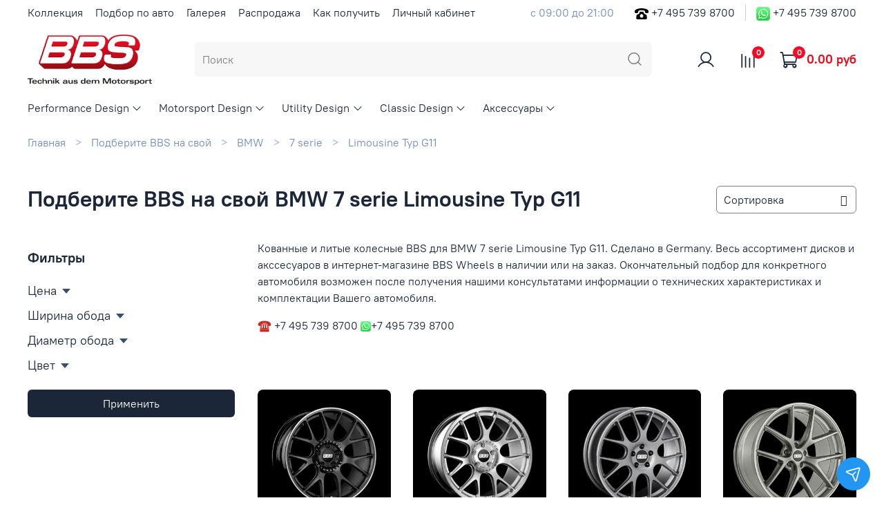

--- FILE ---
content_type: text/html; charset=utf-8
request_url: https://bbswheels.ru/collection/limousine-typ-g11
body_size: 39283
content:
<!DOCTYPE html>
<html
  style="
	--color-btn-bg:#1b2738;
--color-btn-bg-is-dark:true;
--bg:#ffffff;
--bg-is-dark:false;

--color-text: var(--color-text-dark);
--color-text-minor-shade: var(--color-text-dark-minor-shade);
--color-text-major-shade: var(--color-text-dark-major-shade);
--color-text-half-shade: var(--color-text-dark-half-shade);

--color-notice-warning-is-dark:true;
--color-notice-success-is-dark:false;
--color-notice-error-is-dark:false;
--color-notice-info-is-dark:false;
--color-form-controls-bg:var(--bg);
--color-form-controls-bg-disabled:var(--bg-minor-shade);
--color-form-controls-border-color:var(--bg-half-shade);
--color-form-controls-color:var(--color-text);
--is-editor:false;


  "
  >
  <head><meta data-config="{&quot;collection_products_count&quot;:59}" name="page-config" content="" /><meta data-config="{&quot;money_with_currency_format&quot;:{&quot;delimiter&quot;:&quot; &quot;,&quot;separator&quot;:&quot;.&quot;,&quot;format&quot;:&quot;%n %u&quot;,&quot;unit&quot;:&quot;руб&quot;,&quot;show_price_without_cents&quot;:0},&quot;currency_code&quot;:&quot;RUR&quot;,&quot;currency_iso_code&quot;:&quot;RUB&quot;,&quot;default_currency&quot;:{&quot;title&quot;:&quot;Российский рубль&quot;,&quot;code&quot;:&quot;RUR&quot;,&quot;rate&quot;:1.0,&quot;format_string&quot;:&quot;%n %u&quot;,&quot;unit&quot;:&quot;руб&quot;,&quot;price_separator&quot;:&quot;&quot;,&quot;is_default&quot;:true,&quot;price_delimiter&quot;:&quot;&quot;,&quot;show_price_with_delimiter&quot;:true,&quot;show_price_without_cents&quot;:false},&quot;facebook&quot;:{&quot;pixelActive&quot;:false,&quot;currency_code&quot;:&quot;RUB&quot;,&quot;use_variants&quot;:false},&quot;vk&quot;:{&quot;pixel_active&quot;:null,&quot;price_list_id&quot;:null},&quot;new_ya_metrika&quot;:true,&quot;ecommerce_data_container&quot;:&quot;dataLayer&quot;,&quot;common_js_version&quot;:null,&quot;vue_ui_version&quot;:null,&quot;feedback_captcha_enabled&quot;:&quot;1&quot;,&quot;account_id&quot;:23724,&quot;hide_items_out_of_stock&quot;:true,&quot;forbid_order_over_existing&quot;:false,&quot;minimum_items_price&quot;:null,&quot;enable_comparison&quot;:true,&quot;locale&quot;:&quot;ru&quot;,&quot;client_group&quot;:null,&quot;consent_to_personal_data&quot;:{&quot;active&quot;:true,&quot;obligatory&quot;:true,&quot;description&quot;:&quot;Настоящим подтверждаю, что я ознакомлен и согласен с условиями \u0026lt;a href=”/page/politika-konfidentsialnosti” target=”blank”\u0026gt;политика конфиденциальности\u0026lt;/a\u0026gt;&quot;},&quot;recaptcha_key&quot;:&quot;6LfXhUEmAAAAAOGNQm5_a2Ach-HWlFKD3Sq7vfFj&quot;,&quot;recaptcha_key_v3&quot;:&quot;6LcZi0EmAAAAAPNov8uGBKSHCvBArp9oO15qAhXa&quot;,&quot;yandex_captcha_key&quot;:&quot;ysc1_ec1ApqrRlTZTXotpTnO8PmXe2ISPHxsd9MO3y0rye822b9d2&quot;,&quot;checkout_float_order_content_block&quot;:true,&quot;available_products_characteristics_ids&quot;:[14883670,11737017,11714602],&quot;sber_id_app_id&quot;:&quot;5b5a3c11-72e5-4871-8649-4cdbab3ba9a4&quot;,&quot;theme_generation&quot;:4,&quot;quick_checkout_captcha_enabled&quot;:false,&quot;max_order_lines_count&quot;:500,&quot;sber_bnpl_min_amount&quot;:1000,&quot;sber_bnpl_max_amount&quot;:150000,&quot;counter_settings&quot;:{&quot;data_layer_name&quot;:&quot;dataLayer&quot;,&quot;new_counters_setup&quot;:false,&quot;add_to_cart_event&quot;:true,&quot;remove_from_cart_event&quot;:true,&quot;add_to_wishlist_event&quot;:true},&quot;site_setting&quot;:{&quot;show_cart_button&quot;:true,&quot;show_service_button&quot;:false,&quot;show_marketplace_button&quot;:false,&quot;show_quick_checkout_button&quot;:false},&quot;warehouses&quot;:[],&quot;captcha_type&quot;:&quot;google&quot;,&quot;human_readable_urls&quot;:false}" name="shop-config" content="" /><meta name='js-evnvironment' content='production' /><meta name='default-locale' content='ru' /><meta name='insales-redefined-api-methods' content="[]" /><script type="text/javascript" src="https://static.insales-cdn.com/assets/static-versioned/v3.72/static/libs/lodash/4.17.21/lodash.min.js"></script>
<!--InsalesCounter -->
<script type="text/javascript">
(function() {
  if (typeof window.__insalesCounterId !== 'undefined') {
    return;
  }

  try {
    Object.defineProperty(window, '__insalesCounterId', {
      value: 23724,
      writable: true,
      configurable: true
    });
  } catch (e) {
    console.error('InsalesCounter: Failed to define property, using fallback:', e);
    window.__insalesCounterId = 23724;
  }

  if (typeof window.__insalesCounterId === 'undefined') {
    console.error('InsalesCounter: Failed to set counter ID');
    return;
  }

  let script = document.createElement('script');
  script.async = true;
  script.src = '/javascripts/insales_counter.js?7';
  let firstScript = document.getElementsByTagName('script')[0];
  firstScript.parentNode.insertBefore(script, firstScript);
})();
</script>
<!-- /InsalesCounter -->
      <script>gtmDataLayer = []; </script>
      <!-- Google Tag Manager -->
      <script>(function(w,d,s,l,i){w[l]=w[l]||[];w[l].push({'gtm.start':
      new Date().getTime(),event:'gtm.js'});var f=d.getElementsByTagName(s)[0],
      j=d.createElement(s),dl=l!='dataLayer'?'&l='+l:'';j.async=true;j.src=
      'https://www.googletagmanager.com/gtm.js?id='+i+dl;f.parentNode.insertBefore(j,f);
      })(window,document,'script','gtmDataLayer','GTM-KLXFQW7');
      </script>
      <!-- End Google Tag Manager -->

	<!-- meta -->
<meta charset="UTF-8" />


<title>
	
		Колесные диски BBS для BMW 7 serie Limousine Typ G11. 100% Germany
	
  </title><meta name="description" content="Колесные диски BBS для BMW 7 serie Limousine Typ G11. Made in Germany. Весь ассортимент в интернет-магазине BBS Wheels. Подбор по авто ☎ +7 495 739 8700"/>
<meta data-config="{&quot;static-versioned&quot;: &quot;1.38&quot;}" name="theme-meta-data" content="">
<meta name="robots" content="index,follow" />
<meta http-equiv="X-UA-Compatible" content="IE=edge,chrome=1" />
<meta name="viewport" content="width=device-width, initial-scale=1.0" />
<meta name="SKYPE_TOOLBAR" content="SKYPE_TOOLBAR_PARSER_COMPATIBLE" />
<meta name="format-detection" content="telephone=no">
<meta name="yandex-verification" content="6a4c4f2a945e0f07" />
<meta name="yandex-verification" content="108b4d84eb946428" />

<!-- canonical url--><link rel="canonical" href="https://bbswheels.ru/collection/limousine-typ-g11"/>

<!-- rss feed-->
  
    <meta property="og:title" content="Limousine Typ G11">
  
  
    
      <meta property="og:image" content="https://static.insales-cdn.com/images/collections/1/8110/8200110/2011-03-21-_BBS-_concept_car.jpg">
    
  
  <meta property="og:type" content="website">
  <meta property="og:url" content="https://bbswheels.ru/collection/limousine-typ-g11">




<!-- icons-->
<link rel="icon" type="image/png" sizes="120x120" href="https://static.insales-cdn.com/assets/1/5217/1684577/1764294412/favicon.png" /><style media="screen">
  @supports (content-visibility: hidden) {
    body:not(.settings_loaded) {
      content-visibility: hidden;
    }
  }
  @supports not (content-visibility: hidden) {
    body:not(.settings_loaded) {
      visibility: hidden;
    }
  }
</style>

  </head>
  <body data-multi-lang="false">
	<noscript>
<div class="njs-alert-overlay">
  <div class="njs-alert-wrapper">
    <div class="njs-alert">
      <p></p>
    </div>
  </div>
</div>
</noscript>

	<div class="page_layout page_layout_normal_left page_layout_section_top">
	  <header>
	  
		<div
  class="layout widget-type_widget_v4_header_2_7ed4e9acd2437a7c4fd4e0be7f9833c4"
  style="--logo-img:'https://static.insales-cdn.com/files/1/2517/16042453/original/4_BBS_Logo_Claim_de_4c.png'; --logo-max-width:180px; --bage-bg:#f30b25; --bage-bg-is-dark:true; --bage-bg-minor-shade:#f5243c; --bage-bg-minor-shade-is-dark:true; --bage-bg-major-shade:#f63c52; --bage-bg-major-shade-is-dark:true; --bage-bg-half-shade:#f98593; --bage-bg-half-shade-is-dark:true; --hide-language:false; --hide-compare:false; --hide-personal:false; --header-wide-bg:true; --layout-mt:0vw; --layout-mb:0vw; --header-top-pt:0.5vw; --header-top-pb:0.5vw; --header-main-pt:1vw; --header-main-pb:1vw; --layout-content-max-width:1408px; --header-wide-content:false; --hide-desktop:false; --hide-mobile:false;"
  data-widget-drop-item-id="22684554"
  
  >
  <div class="layout__content">
    




<div class="header header_no-languages">
  <div class="header__mobile-head">
    <div class="header__mobile-head-content">
      <button type="button" class="button button_size-l header__hide-mobile-menu-btn js-hide-mobile-menu">
        <span class="icon icon-times"></span>
      </button>

      
    </div>
  </div>

  <div class="header__content">
    <div class="header-part-top">
      <div class="header-part-top__inner">
        <div class="header__area-menu">
          <ul class="header__menu js-cut-list" data-navigation data-menu-handle="info-menu">
            
              <li class="header__menu-item" data-navigation-item data-menu-item-id="12092899">
                <div class="header__menu-controls">
                  <a href="https://bbswheels.ru/collection/all" class="header__menu-link" data-navigation-link="https://bbswheels.ru/collection/all">
                    Коллекция
                  </a>
                </div>
              </li>
            
              <li class="header__menu-item" data-navigation-item data-menu-item-id="11959622">
                <div class="header__menu-controls">
                  <a href="https://bbswheels.ru/collection/podbor-po-avto" class="header__menu-link" data-navigation-link="https://bbswheels.ru/collection/podbor-po-avto">
                    Подбор по авто
                  </a>
                </div>
              </li>
            
              <li class="header__menu-item" data-navigation-item data-menu-item-id="12244103">
                <div class="header__menu-controls">
                  <a href="https://bbswheels.ru/collection/galereya" class="header__menu-link" data-navigation-link="https://bbswheels.ru/collection/galereya">
                    Галерея
                  </a>
                </div>
              </li>
            
              <li class="header__menu-item" data-navigation-item data-menu-item-id="12244125">
                <div class="header__menu-controls">
                  <a href="/collection/rasprodazha" class="header__menu-link" data-navigation-link="/collection/rasprodazha">
                    Распродажа
                  </a>
                </div>
              </li>
            
              <li class="header__menu-item" data-navigation-item data-menu-item-id="11959635">
                <div class="header__menu-controls">
                  <a href="/page/kak_poluchit" class="header__menu-link" data-navigation-link="/page/kak_poluchit">
                    Как получить
                  </a>
                </div>
              </li>
            
              <li class="header__menu-item" data-navigation-item data-menu-item-id="11959623">
                <div class="header__menu-controls">
                  <a href="/client_account/login" class="header__menu-link" data-navigation-link="/client_account/login">
                    Личный кабинет
                  </a>
                </div>
              </li>
            
          </ul>
        </div>

        <div class="header__area-text">
          
          <div class="header__work-time">с 09:00 до 21:00</div>
          
        </div>

        <div class="header__area-contacts">
          
  
    <div class="header__phone">
      <a href="tel:+74957398700"><img src="https://static-sl.insales.ru/files/1/7275/16145515/original/pngwing.com.png" class="phoneicons">
      
      </a>
      <a class="header__phone-value" href="tel:+74957398700">+7 495 739 8700</a>
    </div>
  
  
    <div class="header__phone _phone-2">
      <a href="https://api.whatsapp.com/send?phone=74957398700" target="_blank"><img src="https://static-sl.insales.ru/files/1/7276/16145516/original/600px-WhatsApp_logo-color-vertical.svg.png" class="phoneicons">
        +7 495 739 8700</a>
    </div>
  

        </div>

        
      </div>
    </div>

    <div class="header-part-main">
      <div class="header-part-main__inner">
        <div class="header__area-logo">
          

  
    <a href=" / " class="header__logo">
      <img src="https://static.insales-cdn.com/files/1/2517/16042453/original/4_BBS_Logo_Claim_de_4c.png" alt="BBS Wheels" title="BBS Wheels" />
    </a>
  


        </div>

        <div class="header__area-search">
          <div class="header__search">
            <form action="/search" method="get" class="header__search-form">
              <input type="text" autocomplete="off" class="form-control form-control_size-l header__search-field" name="q" value="" placeholder="Поиск" />
              <button type="submit" class="button button_size-l header__search-btn">
                <span class="icon icon-search"></span>
              </button>
              <input type="hidden" name="lang" value="ru">
            </form>
            <button type="button" class="button button_size-l header__search-mobile-btn js-show-mobile-search">
                <span class="icon icon-search _show"></span>
              <span class="icon icon-times _hide"></span>
            </button>
          </div>
        </div>

        <div class="header__area-controls">
          
            <a href="/client_account/orders" class="header__control-btn header__cabinet">
              <span class="icon icon-user"></span>
            </a>
          

          
            <a href="/compares" class="header__control-btn header__compare" data-compare-counter-btn>
              <span class="icon icon-compare">
                <span class="header__control-bage" data-compare-counter>0</span>
              </span>
            </a>
          

          

          <a href="/cart_items" class="header__control-btn header__cart">
            <span class="icon icon-cart">
              <span class="header__control-bage" data-cart-positions-count></span>
            </span>
            <span class="header__control-text" data-cart-total-price></span>
          </a>
        </div>


        <div class="header__area-collections">
          
          

          

          
          

          <div class="header__collections-head">Коллекция</div>

          <ul class="header__collections js-cut-list-collections" data-navigation>
            
            
              
              
              

              
              

              
              

              
                

                

                <li class="header__collections-item" data-navigation-item>
                  <div class="header__collections-controls">
                    <a href="/collection/performance-design" class="header__collections-link  with-arrow" data-navigation-link="/collection/performance-design" >
                      Performance Design

                      
                        <span class="icon icon-angle-down"></span>
                      
                    </a>

                    
                      <button class="button button_size-s header__collections-show-submenu-btn js-show-touch-submenu" type="button">
                      <span class="icon icon-angle-down"></span>
                    </button>
                    
                  </div>

                  
                    <ul class="header__collections-submenu" data-navigation-submenu>
                      <div class="header__collections-submenu-content">
                  

                  

                  

                  
              
            
              
              
              

              
              

              
              

              
                

                

                <li class="header__collections-item" data-navigation-item>
                  <div class="header__collections-controls">
                    <a href="/collection/fi-r-evo" class="header__collections-link " data-navigation-link="/collection/fi-r-evo" >
                      FI-R Evo

                      
                    </a>

                    
                  </div>

                  

                  

                  
                    </li>
                  

                  
              
            
              
              
              

              
              

              
              

              
                

                

                <li class="header__collections-item" data-navigation-item>
                  <div class="header__collections-controls">
                    <a href="/collection/bbs-fi-r" class="header__collections-link " data-navigation-link="/collection/bbs-fi-r" >
                      FI-R

                      
                    </a>

                    
                  </div>

                  

                  

                  
                    </li>
                  

                  
              
            
              
              
              

              
              

              
              

              
                

                

                <li class="header__collections-item" data-navigation-item>
                  <div class="header__collections-controls">
                    <a href="/collection/ci-r-nurburgring-edition" class="header__collections-link " data-navigation-link="/collection/ci-r-nurburgring-edition" >
                      CI-R Nürburgring Edition

                      
                    </a>

                    
                  </div>

                  

                  

                  
                    </li>
                  

                  
              
            
              
              
              

              
              

              
              

              
                

                

                <li class="header__collections-item" data-navigation-item>
                  <div class="header__collections-controls">
                    <a href="/collection/bbs-ci-r" class="header__collections-link " data-navigation-link="/collection/bbs-ci-r" >
                      CI-R

                      
                    </a>

                    
                  </div>

                  

                  

                  
                    </li>
                  

                  
              
            
              
              
              

              
              

              
              

              
                

                

                <li class="header__collections-item" data-navigation-item>
                  <div class="header__collections-controls">
                    <a href="/collection/sr" class="header__collections-link " data-navigation-link="/collection/sr" >
                      SR

                      
                    </a>

                    
                  </div>

                  

                  

                  
                    </li>
                  

                  
              
            
              
              
              

              
              

              
              

              
                

                
                  
                    
                      </div>
                    </ul>
                  

                  </li>
                

                <li class="header__collections-item" data-navigation-item>
                  <div class="header__collections-controls">
                    <a href="/collection/motorsport-design" class="header__collections-link  with-arrow" data-navigation-link="/collection/motorsport-design" >
                      Motorsport Design

                      
                        <span class="icon icon-angle-down"></span>
                      
                    </a>

                    
                      <button class="button button_size-s header__collections-show-submenu-btn js-show-touch-submenu" type="button">
                      <span class="icon icon-angle-down"></span>
                    </button>
                    
                  </div>

                  
                    <ul class="header__collections-submenu" data-navigation-submenu>
                      <div class="header__collections-submenu-content">
                  

                  

                  

                  
              
            
              
              
              

              
              

              
              

              
                

                

                <li class="header__collections-item" data-navigation-item>
                  <div class="header__collections-controls">
                    <a href="/collection/bbs-ch-r-ii" class="header__collections-link " data-navigation-link="/collection/bbs-ch-r-ii" >
                      CH-R II

                      
                    </a>

                    
                  </div>

                  

                  

                  
                    </li>
                  

                  
              
            
              
              
              

              
              

              
              

              
                

                

                <li class="header__collections-item" data-navigation-item>
                  <div class="header__collections-controls">
                    <a href="/collection/bbs-ch-r-nurburgring" class="header__collections-link " data-navigation-link="/collection/bbs-ch-r-nurburgring" >
                      CH-R Nürburgring

                      
                    </a>

                    
                  </div>

                  

                  

                  
                    </li>
                  

                  
              
            
              
              
              

              
              

              
              

              
                

                

                <li class="header__collections-item" data-navigation-item>
                  <div class="header__collections-controls">
                    <a href="/collection/ch-r" class="header__collections-link " data-navigation-link="/collection/ch-r" >
                      CH-R

                      
                    </a>

                    
                  </div>

                  

                  

                  
                    </li>
                  

                  
              
            
              
              
              

              
              

              
              

              
                

                

                <li class="header__collections-item" data-navigation-item>
                  <div class="header__collections-controls">
                    <a href="/collection/xr" class="header__collections-link " data-navigation-link="/collection/xr" >
                      XR

                      
                    </a>

                    
                  </div>

                  

                  

                  
                    </li>
                  

                  
              
            
              
              
              

              
              

              
              

              
                

                
                  
                    
                      </div>
                    </ul>
                  

                  </li>
                

                <li class="header__collections-item" data-navigation-item>
                  <div class="header__collections-controls">
                    <a href="/collection/utility-design" class="header__collections-link  with-arrow" data-navigation-link="/collection/utility-design" >
                      Utility Design

                      
                        <span class="icon icon-angle-down"></span>
                      
                    </a>

                    
                      <button class="button button_size-s header__collections-show-submenu-btn js-show-touch-submenu" type="button">
                      <span class="icon icon-angle-down"></span>
                    </button>
                    
                  </div>

                  
                    <ul class="header__collections-submenu" data-navigation-submenu>
                      <div class="header__collections-submenu-content">
                  

                  

                  

                  
              
            
              
              
              

              
              

              
              

              
                

                

                <li class="header__collections-item" data-navigation-item>
                  <div class="header__collections-controls">
                    <a href="/collection/cc-r" class="header__collections-link " data-navigation-link="/collection/cc-r" >
                      CC-R

                      
                    </a>

                    
                  </div>

                  

                  

                  
                    </li>
                  

                  
              
            
              
              
              

              
              

              
              

              
                

                

                <li class="header__collections-item" data-navigation-item>
                  <div class="header__collections-controls">
                    <a href="/collection/bbs-tl-a" class="header__collections-link " data-navigation-link="/collection/bbs-tl-a" >
                      TL-A

                      
                    </a>

                    
                  </div>

                  

                  

                  
                    </li>
                  

                  
              
            
              
              
              

              
              

              
              

              
                

                

                <li class="header__collections-item" data-navigation-item>
                  <div class="header__collections-controls">
                    <a href="/collection/bbs-sx" class="header__collections-link " data-navigation-link="/collection/bbs-sx" >
                      SX

                      
                    </a>

                    
                  </div>

                  

                  

                  
                    </li>
                  

                  
              
            
              
              
              

              
              

              
              

              
                

                
                  
                    
                      </div>
                    </ul>
                  

                  </li>
                

                <li class="header__collections-item" data-navigation-item>
                  <div class="header__collections-controls">
                    <a href="/collection/classic-design" class="header__collections-link  with-arrow" data-navigation-link="/collection/classic-design" >
                      Classic Design

                      
                        <span class="icon icon-angle-down"></span>
                      
                    </a>

                    
                      <button class="button button_size-s header__collections-show-submenu-btn js-show-touch-submenu" type="button">
                      <span class="icon icon-angle-down"></span>
                    </button>
                    
                  </div>

                  
                    <ul class="header__collections-submenu" data-navigation-submenu>
                      <div class="header__collections-submenu-content">
                  

                  

                  

                  
              
            
              
              
              

              
              

              
              

              
                

                

                <li class="header__collections-item" data-navigation-item>
                  <div class="header__collections-controls">
                    <a href="/collection/bbs-super-rs" class="header__collections-link " data-navigation-link="/collection/bbs-super-rs" >
                      Super RS

                      
                    </a>

                    
                  </div>

                  

                  

                  
                    </li>
                  

                  
              
            
              
              
              

              
              

              
              

              
                

                

                <li class="header__collections-item" data-navigation-item>
                  <div class="header__collections-controls">
                    <a href="/collection/bbs-lm" class="header__collections-link " data-navigation-link="/collection/bbs-lm" >
                      LM

                      
                    </a>

                    
                  </div>

                  

                  

                  
                    </li>
                  

                  
              
            
              
              
              

              
              

              
              

              
                

                
                  
                    
                      </div>
                    </ul>
                  

                  </li>
                

                <li class="header__collections-item" data-navigation-item>
                  <div class="header__collections-controls">
                    <a href="/collection/akssiesuary" class="header__collections-link  with-arrow" data-navigation-link="/collection/akssiesuary" >
                      Аксессуары

                      
                        <span class="icon icon-angle-down"></span>
                      
                    </a>

                    
                      <button class="button button_size-s header__collections-show-submenu-btn js-show-touch-submenu" type="button">
                      <span class="icon icon-angle-down"></span>
                    </button>
                    
                  </div>

                  
                    <ul class="header__collections-submenu" data-navigation-submenu>
                      <div class="header__collections-submenu-content">
                  

                  

                  

                  
              
            
              
              
              

              
              

              
              

              
                

                

                <li class="header__collections-item" data-navigation-item>
                  <div class="header__collections-controls">
                    <a href="/collection/kompliekty-krieplieniia" class="header__collections-link " data-navigation-link="/collection/kompliekty-krieplieniia" >
                      Комплекты крепления

                      
                    </a>

                    
                  </div>

                  

                  

                  
                    </li>
                  

                  
              
            
              
              
              

              
              

              
              

              
                

                

                <li class="header__collections-item" data-navigation-item>
                  <div class="header__collections-controls">
                    <a href="/collection/komplekty-prostavok" class="header__collections-link " data-navigation-link="/collection/komplekty-prostavok" >
                      Комплекты проставок

                      
                    </a>

                    
                  </div>

                  

                  

                  
                    </li>
                  

                  
              
            
              
              
              

              
              

              
              

              
                

                

                <li class="header__collections-item" data-navigation-item>
                  <div class="header__collections-controls">
                    <a href="/collection/komplekty-sekretok" class="header__collections-link " data-navigation-link="/collection/komplekty-sekretok" >
                      Комплекты болтов секретных

                      
                    </a>

                    
                  </div>

                  

                  

                  
                    </li>
                  

                  
              
            
              
              
              

              
              

              
              

              
                

                

                <li class="header__collections-item" data-navigation-item>
                  <div class="header__collections-controls">
                    <a href="/collection/koltsa-tsientriruiushchiie" class="header__collections-link " data-navigation-link="/collection/koltsa-tsientriruiushchiie" >
                      Кольца центрирующие

                      
                    </a>

                    
                  </div>

                  

                  

                  
                    </li>
                  

                  
              
            
              
              
              

              
              

              
              

              
                

                

                <li class="header__collections-item" data-navigation-item>
                  <div class="header__collections-controls">
                    <a href="/collection/kryshki-adaptiery-vientili" class="header__collections-link " data-navigation-link="/collection/kryshki-adaptiery-vientili" >
                      Крышки, адаптеры, вентили

                      
                    </a>

                    
                  </div>

                  

                  

                  
                    </li>
                  

                  
              
            
              
              
              

              
              

              
              

              
                

                

                <li class="header__collections-item" data-navigation-item>
                  <div class="header__collections-controls">
                    <a href="/collection/zashchity-oboda" class="header__collections-link " data-navigation-link="/collection/zashchity-oboda" >
                      Защиты обода

                      
                    </a>

                    
                  </div>

                  

                  

                  
                    </li>
                  

                  
                    
                      
                        </ul>
                      
                  
              
            
            
          </ul>
        </div>
      </div>
    </div>
  </div>
</div>

<div class="header-mobile-panel">
  <div class="header-mobile-panel__content">
    <button type="button" class="button button_size-l header-mobile-panel__show-menu-btn js-show-mobile-menu">
      <span class="icon icon-bars"></span>
    </button>

    <div class="header-mobile-panel__logo">
      

  
    <a href=" / " class="header__logo">
      <img src="https://static.insales-cdn.com/files/1/2517/16042453/original/4_BBS_Logo_Claim_de_4c.png" alt="BBS Wheels" title="BBS Wheels" />
    </a>
  


    </div>

    <div class="header-mobile-panel__controls">
      <a href="/cart_items" class="header__control-btn header__mobile-cart">
        <span class="icon icon-cart">
          <span class="header__control-bage" data-cart-positions-count></span>
        </span>
      </a>
    </div>
  </div>
</div>

  </div>
</div>

	  
	  </header>

	  
	  
	  
		<section class="page_section_top">
		  
				<div
  class="layout widget-type_system_widget_v4_breadcrumbs_1"
  style="--delemeter:3; --align:start; --layout-wide-bg:false; --layout-pt:1vw; --layout-pb:1vw; --layout-content-max-width:1408px; --layout-wide-content:false; --layout-edge:false; --hide-desktop:false; --hide-mobile:false;"
  data-widget-drop-item-id="22684526"
  
  >
  <div class="layout__content">
    

<div class="breadcrumb-wrapper delemeter_3">
  <ul class="breadcrumb">
    <li class="breadcrumb-item home">
      <a class="breadcrumb-link" title="Главная" href="/">Главная</a>
    </li>
    
      
        
          
        
          
            
              <li class="breadcrumb-item" data-breadcrumbs="2">
                <a class="breadcrumb-link" title="Подберите BBS на свой" href="/collection/podbor-po-avto">Подберите BBS на свой</a>
              </li>
              
                <li class="breadcrumb-item button-breadcrumb">
                  <button class="bttn-hidden-breadcrumbs hidden-breadcrumbs js-hidden-bread">
                    ...
                  </button>
                </li>
              
            
          
        
          
            
              <li class="breadcrumb-item" data-breadcrumbs="3">
                <a class="breadcrumb-link" title="BMW" href="/collection/bmw">BMW</a>
              </li>
              
            
          
        
          
            
              <li class="breadcrumb-item" data-breadcrumbs="4">
                <a class="breadcrumb-link" title="7 serie" href="/collection/7er-series">7 serie</a>
              </li>
              
            
          
        
          
            
              
                <li class="breadcrumb-item">
                  <span class="breadcrumb-page">Limousine Typ G11</span>
                </li>
              
            
          
        
      
    
  </ul>
</div>




  </div>
</div>

		  
				<div
  class="layout widget-type_widget_v4_collection_sort_1_3975a82fd650891bdd3c10baaadec574"
  style="--hide-sorting-on-mobile:true; --layout-wide-bg:false; --layout-mt:1vw; --layout-mb:1vw; --layout-pt:2vw; --layout-pb:2vw; --layout-content-max-width:1408px; --layout-wide-content:false; --layout-edge:false; --hide-desktop:false; --hide-mobile:false;"
  data-widget-drop-item-id="22684527"
  
  >
  <div class="layout__content">
    






<div class="collection-toolbar">
  <h1 class="heading">
	
	  Подберите BBS на свой BMW 7 serie Limousine Typ G11
	
  </h1>
  <div class="collection-sort">
	
	<form class="collection-order-wrapper" action="/collection/limousine-typ-g11" method="get">
	  <div class="collection-order is-sort">
		<div class="select-wrapper">
		<select class="js-filter-trigger form-control form-control_size-m" name="order">
		<option  value=''>Сортировка</option>
		<option  value='price'>по возрастанию цены</option>
		<option  value='descending_price'>по убыванию цены</option>
		<option  value='descending_age'>сначала новые</option>
		<option  value='title'>по названию</option>
		</select>
	 </div>
	  </div>
	  
	  
	  
	  
	  
	  
	  
	  
	  
	  
	  
	  
	  
	  
	  
	</form>
	
  </div>
</div>

  </div>
</div>

		  
		</section>
	  
	  

	  <main>
		





  
    <div
  class="layout widget-type_widget_v4_collection_description_1_111d7069fe331b4ae17e10e26c8920ac"
  style="--layout-wide-bg:false; --layout-mt:1vw; --layout-mb:1vw; --layout-pt:1vw; --layout-pb:1vw; --layout-content-max-width:1408px; --layout-wide-content:false; --layout-edge:false; --hide-desktop:false; --hide-mobile:false;"
  data-widget-drop-item-id="22684538"
  
  >
  <div class="layout__content">
    




  



	
	
	
		
	
	<div class="static-text">
		<p>Кованные и литые колесные BBS для BMW 7 serie Limousine Typ G11. Сделано в Germany. Весь ассортимент дисков и акссесуаров в интернет-магазине BBS Wheels в наличии или на заказ. Окончательный подбор для конкретного автомобиля возможен после получения нашими консультатами информации о технических характеристиках и комплектации Вашего автомобиля.</p>
		<p>☎ +7 495 739 8700 <img src="https://static-sl.insales.ru/files/1/7276/16145516/original/600px-WhatsApp_logo-color-vertical.svg.png" alt="600px-WhatsApp_logo-color-vertical.svg.png" width="15" height="15">+7 495 739 8700</p>
	</div>
	

  </div>
</div>

  
    <div
  class="layout widget-type_widget_v4_catalog_2_e156c5c1256d12abba3cf814726a304d"
  style="--catalog-grid-list-min-width:160px; --catalog-grid-list-row-gap:2rem; --catalog-grid-list-column-gap:2rem; --img-ratio:1; --img-fit:contain; --switch-img-on-hover:false; --product-desc-limit:10; --hide-description:true; --product-info-accent:price; --product-info-align:left; --sticker-font-size:0.9rem; --catalog-grid-list-min-width-mobile:160px; --layout-wide-bg:false; --layout-mt:1vw; --layout-mb:1vw; --layout-pt:2vw; --layout-pb:2vw; --layout-content-max-width:1408px; --layout-wide-content:true; --layout-edge:false; --hide-desktop:false; --hide-mobile:false;"
  data-widget-drop-item-id="22684540"
  
  >
  <div class="layout__content">
    




<style>
  
	.widget-type_widget_v4_subcollections_1_3600cb515899afdc8f24c36fb87a144c {
	  display: none !important;
	}
  
  
  .custom-products-grid-list {
	display: grid;
	grid-template-columns: repeat(auto-fill, minmax(300px, 1fr));
	grid-template-rows: auto;
	align-items: self-start;
	gap: 0.6rem;
	max-width: 1408px;
	margin-left: auto;
	margin-right: auto;
  }


  
  
  
  
  
  
  .widget-type_widget_v4_catalog_2_e156c5c1256d12abba3cf814726a304d {
	margin-top: 0px !important;
  }
  
  .widget-type_widget_v4_catalog_2_e156c5c1256d12abba3cf814726a304d .layout__content {
	padding-top: 0px !important;
  }
  
</style>



<div class="catalog">


  
  

  <div class="grid-list catalog-list" data-collection-infinity="/collection/limousine-typ-g11?page=2">
	
	

	<form
	  action="/cart_items"
	  method="post"
	  data-product-id="3694753"
	  class="product-preview  is-zero-count-shown     is-all-variants-not-available  "
	>

	  <div class="product-preview__content">
		<div class="product-preview__area-photo">
		  <div class="product-preview__photo">
			
			<div class="img-ratio img-ratio_cover">
			  <div class="img-ratio__inner">
				
				<a href="/product/90x20-5x1120x820-et250-ch-r-matt-black">
				  
				  

				  
				  

				  

				  
					
					

					<picture>
					  <source media="(min-width:768px)" data-srcset="https://static.insales-cdn.com/r/BxB7lSGdyxA/rs:fit:320:0:1/plain/images/products/1/2585/2591257/large_6195804377_1a8773390a_o.jpg@webp" type="image/webp" class="lazyload">
					  <source media="(max-width:767px)" data-srcset="https://static.insales-cdn.com/r/BxB7lSGdyxA/rs:fit:320:0:1/plain/images/products/1/2585/2591257/large_6195804377_1a8773390a_o.jpg@webp" type="image/webp" class="lazyload">

					  <img data-src="https://static.insales-cdn.com/r/BbSYeKWoS_c/rs:fit:320:0:1/plain/images/products/1/2585/2591257/large_6195804377_1a8773390a_o.jpg@jpg" class="lazyload" alt="Диск колесный BBS CH-R 9x20 5x112 ET25 CB82.0 satin black">
					</picture>
				  
				  
				</a>
			  </div>
			</div>
			<div class="product-preview__available">
			  
				Нет в наличии
			  
			</div>

			<div class="stickers">
			  
			  <div class="sticker sticker-sale" data-product-card-sale-value data-sticker-title="sticker-sale"></div>
			  <div class="sticker sticker-preorder" data-sticker-title="sticker-preorder">Предзаказ</div>
			</div>
		  </div>
		</div>

		<div class="product-preview__area-title">
		  <div class="product-preview__title">
			<a href="/product/90x20-5x1120x820-et250-ch-r-matt-black">Диск колесный BBS CH-R 9x20 5x112 ET25 CB82.0 satin black</a>
		  </div>
		</div>

		<div class="product-preview__area-description">
		  
		  <div class="product-preview__description">
			Диск колесный литой моноблок
		  </div>
		  
		</div>
		  
		<div class="product-preview__area-bottom">
		   <div class="variants-list">
  
	<div class="variant">
	 
	  
		<div class="variant-sku">
		  Артикул: 03.61.061
		</div>
	  
	</div>
  
  </div>
		  <div class="product-preview__price">
			
			
			  
			  <span class="product-preview__price-cur">84 900 руб</span>
			
		  </div>

		  <div class="product-preview__controls">
			<input type="hidden" name="quantity" value="1" />
			<input type="hidden" name="variant_id" value="5744185" />

			
			  
				
				  
					<button class="button button_wide product-preview__buy-btn" type="submit" data-item-add class="button">В корзину</button>
				  
				  
				  
				
			  
			
		  </div>
		 </div>
	  </div>
	</form>
	
	

	<form
	  action="/cart_items"
	  method="post"
	  data-product-id="3694758"
	  class="product-preview  is-zero-count-shown     is-all-variants-not-available  "
	>

	  <div class="product-preview__content">
		<div class="product-preview__area-photo">
		  <div class="product-preview__photo">
			
			<div class="img-ratio img-ratio_cover">
			  <div class="img-ratio__inner">
				
				<a href="/product/90x20-5x1120x820-et250-ch-r-brilliant-silver">
				  
				  

				  
				  

				  

				  
					
					

					<picture>
					  <source media="(min-width:768px)" data-srcset="https://static.insales-cdn.com/r/CtPqUWSDJuI/rs:fit:320:0:1/plain/images/products/1/2590/2591262/large_6195804443_258787bfc8_o.jpg@webp" type="image/webp" class="lazyload">
					  <source media="(max-width:767px)" data-srcset="https://static.insales-cdn.com/r/CtPqUWSDJuI/rs:fit:320:0:1/plain/images/products/1/2590/2591262/large_6195804443_258787bfc8_o.jpg@webp" type="image/webp" class="lazyload">

					  <img data-src="https://static.insales-cdn.com/r/AoB9iumi_XA/rs:fit:320:0:1/plain/images/products/1/2590/2591262/large_6195804443_258787bfc8_o.jpg@jpg" class="lazyload" alt="Диск колесный BBS CH-R 9x20 5x112 ET25 CB82.0 brilliant silver">
					</picture>
				  
				  
				</a>
			  </div>
			</div>
			<div class="product-preview__available">
			  
				Нет в наличии
			  
			</div>

			<div class="stickers">
			  
			  <div class="sticker sticker-sale" data-product-card-sale-value data-sticker-title="sticker-sale"></div>
			  <div class="sticker sticker-preorder" data-sticker-title="sticker-preorder">Предзаказ</div>
			</div>
		  </div>
		</div>

		<div class="product-preview__area-title">
		  <div class="product-preview__title">
			<a href="/product/90x20-5x1120x820-et250-ch-r-brilliant-silver">Диск колесный BBS CH-R 9x20 5x112 ET25 CB82.0 brilliant silver</a>
		  </div>
		</div>

		<div class="product-preview__area-description">
		  
		  <div class="product-preview__description">
			Диск колесный литой моноблок
		  </div>
		  
		</div>
		  
		<div class="product-preview__area-bottom">
		   <div class="variants-list">
  
	<div class="variant">
	 
	  
		<div class="variant-sku">
		  Артикул: 03.61.069
		</div>
	  
	</div>
  
  </div>
		  <div class="product-preview__price">
			
			
			  
			  <span class="product-preview__price-cur">84 900 руб</span>
			
		  </div>

		  <div class="product-preview__controls">
			<input type="hidden" name="quantity" value="1" />
			<input type="hidden" name="variant_id" value="5744190" />

			
			  
				
				  
					<button class="button button_wide product-preview__buy-btn" type="submit" data-item-add class="button">В корзину</button>
				  
				  
				  
				
			  
			
		  </div>
		 </div>
	  </div>
	</form>
	
	

	<form
	  action="/cart_items"
	  method="post"
	  data-product-id="3694772"
	  class="product-preview  is-zero-count-shown     is-all-variants-not-available  "
	>

	  <div class="product-preview__content">
		<div class="product-preview__area-photo">
		  <div class="product-preview__photo">
			
			<div class="img-ratio img-ratio_cover">
			  <div class="img-ratio__inner">
				
				<a href="/product/90x20-5x1120x820-et250-ch-r-anthracite">
				  
				  

				  
				  

				  

				  
					
					

					<picture>
					  <source media="(min-width:768px)" data-srcset="https://static.insales-cdn.com/r/ytSG1urRbXE/rs:fit:320:0:1/plain/images/products/1/2603/2591275/large_ch-r_antracite.jpg@webp" type="image/webp" class="lazyload">
					  <source media="(max-width:767px)" data-srcset="https://static.insales-cdn.com/r/ytSG1urRbXE/rs:fit:320:0:1/plain/images/products/1/2603/2591275/large_ch-r_antracite.jpg@webp" type="image/webp" class="lazyload">

					  <img data-src="https://static.insales-cdn.com/r/8s7EEVHzkFg/rs:fit:320:0:1/plain/images/products/1/2603/2591275/large_ch-r_antracite.jpg@jpg" class="lazyload" alt="Диск колесный BBS CH-R 9x20 5x112 ET25 CB82.0 satin titanium">
					</picture>
				  
				  
				</a>
			  </div>
			</div>
			<div class="product-preview__available">
			  
				Нет в наличии
			  
			</div>

			<div class="stickers">
			  
			  <div class="sticker sticker-sale" data-product-card-sale-value data-sticker-title="sticker-sale"></div>
			  <div class="sticker sticker-preorder" data-sticker-title="sticker-preorder">Предзаказ</div>
			</div>
		  </div>
		</div>

		<div class="product-preview__area-title">
		  <div class="product-preview__title">
			<a href="/product/90x20-5x1120x820-et250-ch-r-anthracite">Диск колесный BBS CH-R 9x20 5x112 ET25 CB82.0 satin titanium</a>
		  </div>
		</div>

		<div class="product-preview__area-description">
		  
		  <div class="product-preview__description">
			Диск колесный литой моноблок
		  </div>
		  
		</div>
		  
		<div class="product-preview__area-bottom">
		   <div class="variants-list">
  
	<div class="variant">
	 
	  
		<div class="variant-sku">
		  Артикул: 03.61.170
		</div>
	  
	</div>
  
  </div>
		  <div class="product-preview__price">
			
			
			  
			  <span class="product-preview__price-cur">84 900 руб</span>
			
		  </div>

		  <div class="product-preview__controls">
			<input type="hidden" name="quantity" value="1" />
			<input type="hidden" name="variant_id" value="5744204" />

			
			  
				
				  
					<button class="button button_wide product-preview__buy-btn" type="submit" data-item-add class="button">В корзину</button>
				  
				  
				  
				
			  
			
		  </div>
		 </div>
	  </div>
	</form>
	
	

	<form
	  action="/cart_items"
	  method="post"
	  data-product-id="36440689"
	  class="product-preview  is-zero-count-shown     is-all-variants-not-available  "
	>

	  <div class="product-preview__content">
		<div class="product-preview__area-photo">
		  <div class="product-preview__photo">
			
			<div class="img-ratio img-ratio_cover">
			  <div class="img-ratio__inner">
				
				<a href="/product/disk-kolesnyy-bbs-ci-r-9x20-5x112-et25-cb82-satin-platinum">
				  
				  

				  
				  

				  

				  
					
					

					<picture>
					  <source media="(min-width:768px)" data-srcset="https://static.insales-cdn.com/r/TtBknMQHyJM/rs:fit:320:0:1/plain/images/products/1/7185/74013713/large_bbs_CI-R_platinum_silver_160312_1000x1000.jpg@webp" type="image/webp" class="lazyload">
					  <source media="(max-width:767px)" data-srcset="https://static.insales-cdn.com/r/TtBknMQHyJM/rs:fit:320:0:1/plain/images/products/1/7185/74013713/large_bbs_CI-R_platinum_silver_160312_1000x1000.jpg@webp" type="image/webp" class="lazyload">

					  <img data-src="https://static.insales-cdn.com/r/ON-uGFgcz7Q/rs:fit:320:0:1/plain/images/products/1/7185/74013713/large_bbs_CI-R_platinum_silver_160312_1000x1000.jpg@jpg" class="lazyload" alt="Диск колесный BBS CI-R 9x20 5x112 ET25 CB82 platinum silver">
					</picture>
				  
				  
				</a>
			  </div>
			</div>
			<div class="product-preview__available">
			  
				Нет в наличии
			  
			</div>

			<div class="stickers">
			  
			  <div class="sticker sticker-sale" data-product-card-sale-value data-sticker-title="sticker-sale"></div>
			  <div class="sticker sticker-preorder" data-sticker-title="sticker-preorder">Предзаказ</div>
			</div>
		  </div>
		</div>

		<div class="product-preview__area-title">
		  <div class="product-preview__title">
			<a href="/product/disk-kolesnyy-bbs-ci-r-9x20-5x112-et25-cb82-satin-platinum">Диск колесный BBS CI-R 9x20 5x112 ET25 CB82 platinum silver</a>
		  </div>
		</div>

		<div class="product-preview__area-description">
		  
		  <div class="product-preview__description">
			Диск колесный литой моноблок
		  </div>
		  
		</div>
		  
		<div class="product-preview__area-bottom">
		   <div class="variants-list">
  
	<div class="variant">
	 
	  
		<div class="variant-sku">
		  Артикул: 03.61.540
		</div>
	  
	</div>
  
  </div>
		  <div class="product-preview__price">
			
			
			  
			  <span class="product-preview__price-cur">84 800 руб</span>
			
		  </div>

		  <div class="product-preview__controls">
			<input type="hidden" name="quantity" value="1" />
			<input type="hidden" name="variant_id" value="56957109" />

			
			  
				
				  
					<button class="button button_wide product-preview__buy-btn" type="submit" data-item-add class="button">В корзину</button>
				  
				  
				  
				
			  
			
		  </div>
		 </div>
	  </div>
	</form>
	
	

	<form
	  action="/cart_items"
	  method="post"
	  data-product-id="36440705"
	  class="product-preview  is-zero-count-shown     is-all-variants-not-available  "
	>

	  <div class="product-preview__content">
		<div class="product-preview__area-photo">
		  <div class="product-preview__photo">
			
			<div class="img-ratio img-ratio_cover">
			  <div class="img-ratio__inner">
				
				<a href="/product/disk-kolesnyy-bbs-ci-r-10x20-5x112-et25-cb82-satin-platinum">
				  
				  

				  
				  

				  

				  
					
					

					<picture>
					  <source media="(min-width:768px)" data-srcset="https://static.insales-cdn.com/r/92i7Io0S6ak/rs:fit:320:0:1/plain/images/products/1/7218/74013746/large_bbs_CI-R_platinum_silver_160312_1000x1000.jpg@webp" type="image/webp" class="lazyload">
					  <source media="(max-width:767px)" data-srcset="https://static.insales-cdn.com/r/92i7Io0S6ak/rs:fit:320:0:1/plain/images/products/1/7218/74013746/large_bbs_CI-R_platinum_silver_160312_1000x1000.jpg@webp" type="image/webp" class="lazyload">

					  <img data-src="https://static.insales-cdn.com/r/EbP3M5KaDA4/rs:fit:320:0:1/plain/images/products/1/7218/74013746/large_bbs_CI-R_platinum_silver_160312_1000x1000.jpg@jpg" class="lazyload" alt="Диск колесный BBS CI-R 10x20 5x112 ET25 CB82 platinum silver">
					</picture>
				  
				  
				</a>
			  </div>
			</div>
			<div class="product-preview__available">
			  
				Нет в наличии
			  
			</div>

			<div class="stickers">
			  
			  <div class="sticker sticker-sale" data-product-card-sale-value data-sticker-title="sticker-sale"></div>
			  <div class="sticker sticker-preorder" data-sticker-title="sticker-preorder">Предзаказ</div>
			</div>
		  </div>
		</div>

		<div class="product-preview__area-title">
		  <div class="product-preview__title">
			<a href="/product/disk-kolesnyy-bbs-ci-r-10x20-5x112-et25-cb82-satin-platinum">Диск колесный BBS CI-R 10x20 5x112 ET25 CB82 platinum silver</a>
		  </div>
		</div>

		<div class="product-preview__area-description">
		  
		  <div class="product-preview__description">
			Диск колесный литой моноблок
		  </div>
		  
		</div>
		  
		<div class="product-preview__area-bottom">
		   <div class="variants-list">
  
	<div class="variant">
	 
	  
		<div class="variant-sku">
		  Артикул: 03.61.545
		</div>
	  
	</div>
  
  </div>
		  <div class="product-preview__price">
			
			
			  
			  <span class="product-preview__price-cur">87 500 руб</span>
			
		  </div>

		  <div class="product-preview__controls">
			<input type="hidden" name="quantity" value="1" />
			<input type="hidden" name="variant_id" value="56957128" />

			
			  
				
				  
					<button class="button button_wide product-preview__buy-btn" type="submit" data-item-add class="button">В корзину</button>
				  
				  
				  
				
			  
			
		  </div>
		 </div>
	  </div>
	</form>
	
	

	<form
	  action="/cart_items"
	  method="post"
	  data-product-id="55402658"
	  class="product-preview  is-zero-count-shown       "
	>

	  <div class="product-preview__content">
		<div class="product-preview__area-photo">
		  <div class="product-preview__photo">
			
			<div class="img-ratio img-ratio_cover">
			  <div class="img-ratio__inner">
				
				<a href="/product/disk-kolesnyy-bbs-ci-r-9x20-5x112-et25-cb820-satin-black">
				  
				  

				  
				  

				  

				  
					
					

					<picture>
					  <source media="(min-width:768px)" data-srcset="https://static.insales-cdn.com/r/5fdeVLSpHck/rs:fit:320:0:1/plain/images/products/1/2133/73680981/large_bbs_CI-R_satin_black_160312_1000x1000.jpg@webp" type="image/webp" class="lazyload">
					  <source media="(max-width:767px)" data-srcset="https://static.insales-cdn.com/r/5fdeVLSpHck/rs:fit:320:0:1/plain/images/products/1/2133/73680981/large_bbs_CI-R_satin_black_160312_1000x1000.jpg@webp" type="image/webp" class="lazyload">

					  <img data-src="https://static.insales-cdn.com/r/8f-i4zQKsok/rs:fit:320:0:1/plain/images/products/1/2133/73680981/large_bbs_CI-R_satin_black_160312_1000x1000.jpg@jpg" class="lazyload" alt="Диск колесный BBS CI-R 9x20 5x112 ET25 CB82.0 satin black">
					</picture>
				  
				  
				</a>
			  </div>
			</div>
			<div class="product-preview__available">
			  
				В наличии
			  
			</div>

			<div class="stickers">
			  
			  <div class="sticker sticker-sale" data-product-card-sale-value data-sticker-title="sticker-sale"></div>
			  <div class="sticker sticker-preorder" data-sticker-title="sticker-preorder">Предзаказ</div>
			</div>
		  </div>
		</div>

		<div class="product-preview__area-title">
		  <div class="product-preview__title">
			<a href="/product/disk-kolesnyy-bbs-ci-r-9x20-5x112-et25-cb820-satin-black">Диск колесный BBS CI-R 9x20 5x112 ET25 CB82.0 satin black</a>
		  </div>
		</div>

		<div class="product-preview__area-description">
		  
		  <div class="product-preview__description">
			Диск колесный литой моноблок
		  </div>
		  
		</div>
		  
		<div class="product-preview__area-bottom">
		   <div class="variants-list">
  
	<div class="variant">
	 
	  
		<div class="variant-sku">
		  Артикул: 10.01.5157
		</div>
	  
	</div>
  
  </div>
		  <div class="product-preview__price">
			
			
			  
			  <span class="product-preview__price-cur">84 800 руб</span>
			
		  </div>

		  <div class="product-preview__controls">
			<input type="hidden" name="quantity" value="1" />
			<input type="hidden" name="variant_id" value="87116773" />

			
			  
				<button class="button button_wide product-preview__buy-btn" type="submit" data-item-add class="button">В корзину</button>
			  
			
		  </div>
		 </div>
	  </div>
	</form>
	
	

	<form
	  action="/cart_items"
	  method="post"
	  data-product-id="55402669"
	  class="product-preview  is-zero-count-shown     is-all-variants-not-available  "
	>

	  <div class="product-preview__content">
		<div class="product-preview__area-photo">
		  <div class="product-preview__photo">
			
			<div class="img-ratio img-ratio_cover">
			  <div class="img-ratio__inner">
				
				<a href="/product/disk-kolesnyy-bbs-ci-r-9x20-5x112-et37-cb820-platinum-silver">
				  
				  

				  
				  

				  

				  
					
					

					<picture>
					  <source media="(min-width:768px)" data-srcset="https://static.insales-cdn.com/r/vgXRXydQsB8/rs:fit:320:0:1/plain/images/products/1/2168/73681016/large_bbs_CI-R_platinum_silver_160312_1000x1000.jpg@webp" type="image/webp" class="lazyload">
					  <source media="(max-width:767px)" data-srcset="https://static.insales-cdn.com/r/vgXRXydQsB8/rs:fit:320:0:1/plain/images/products/1/2168/73681016/large_bbs_CI-R_platinum_silver_160312_1000x1000.jpg@webp" type="image/webp" class="lazyload">

					  <img data-src="https://static.insales-cdn.com/r/rrRlguuYzjc/rs:fit:320:0:1/plain/images/products/1/2168/73681016/large_bbs_CI-R_platinum_silver_160312_1000x1000.jpg@jpg" class="lazyload" alt="Диск колесный BBS CI-R 9x20 5x112 ET38 CB82.0 platinum silver">
					</picture>
				  
				  
				</a>
			  </div>
			</div>
			<div class="product-preview__available">
			  
				Нет в наличии
			  
			</div>

			<div class="stickers">
			  
			  <div class="sticker sticker-sale" data-product-card-sale-value data-sticker-title="sticker-sale"></div>
			  <div class="sticker sticker-preorder" data-sticker-title="sticker-preorder">Предзаказ</div>
			</div>
		  </div>
		</div>

		<div class="product-preview__area-title">
		  <div class="product-preview__title">
			<a href="/product/disk-kolesnyy-bbs-ci-r-9x20-5x112-et37-cb820-platinum-silver">Диск колесный BBS CI-R 9x20 5x112 ET38 CB82.0 platinum silver</a>
		  </div>
		</div>

		<div class="product-preview__area-description">
		  
		  <div class="product-preview__description">
			Диск колесный литой моноблок
		  </div>
		  
		</div>
		  
		<div class="product-preview__area-bottom">
		   <div class="variants-list">
  
	<div class="variant">
	 
	  
		<div class="variant-sku">
		  Артикул: 10.01.5876
		</div>
	  
	</div>
  
  </div>
		  <div class="product-preview__price">
			
			
			  
			  <span class="product-preview__price-cur">84 500 руб</span>
			
		  </div>

		  <div class="product-preview__controls">
			<input type="hidden" name="quantity" value="1" />
			<input type="hidden" name="variant_id" value="87116944" />

			
			  
				
				  
					<button class="button button_wide product-preview__buy-btn" type="submit" data-item-add class="button">В корзину</button>
				  
				  
				  
				
			  
			
		  </div>
		 </div>
	  </div>
	</form>
	
	

	<form
	  action="/cart_items"
	  method="post"
	  data-product-id="55402678"
	  class="product-preview  is-zero-count-shown     is-all-variants-not-available  "
	>

	  <div class="product-preview__content">
		<div class="product-preview__area-photo">
		  <div class="product-preview__photo">
			
			<div class="img-ratio img-ratio_cover">
			  <div class="img-ratio__inner">
				
				<a href="/product/disk-kolesnyy-bbs-ci-r-9x20-5x112-et37-cb820-satin-black">
				  
				  

				  
				  

				  

				  
					
					

					<picture>
					  <source media="(min-width:768px)" data-srcset="https://static.insales-cdn.com/r/HsFBBQvWpjE/rs:fit:320:0:1/plain/images/products/1/2185/73681033/large_bbs_CI-R_satin_black_160312_1000x1000.jpg@webp" type="image/webp" class="lazyload">
					  <source media="(max-width:767px)" data-srcset="https://static.insales-cdn.com/r/HsFBBQvWpjE/rs:fit:320:0:1/plain/images/products/1/2185/73681033/large_bbs_CI-R_satin_black_160312_1000x1000.jpg@webp" type="image/webp" class="lazyload">

					  <img data-src="https://static.insales-cdn.com/r/AGYsoFPApQ4/rs:fit:320:0:1/plain/images/products/1/2185/73681033/large_bbs_CI-R_satin_black_160312_1000x1000.jpg@jpg" class="lazyload" alt="Диск колесный BBS CI-R 9x20 5x112 ET38 CB82.0 satin black">
					</picture>
				  
				  
				</a>
			  </div>
			</div>
			<div class="product-preview__available">
			  
				Нет в наличии
			  
			</div>

			<div class="stickers">
			  
			  <div class="sticker sticker-sale" data-product-card-sale-value data-sticker-title="sticker-sale"></div>
			  <div class="sticker sticker-preorder" data-sticker-title="sticker-preorder">Предзаказ</div>
			</div>
		  </div>
		</div>

		<div class="product-preview__area-title">
		  <div class="product-preview__title">
			<a href="/product/disk-kolesnyy-bbs-ci-r-9x20-5x112-et37-cb820-satin-black">Диск колесный BBS CI-R 9x20 5x112 ET38 CB82.0 satin black</a>
		  </div>
		</div>

		<div class="product-preview__area-description">
		  
		  <div class="product-preview__description">
			Диск колесный литой моноблок
		  </div>
		  
		</div>
		  
		<div class="product-preview__area-bottom">
		   <div class="variants-list">
  
	<div class="variant">
	 
	  
		<div class="variant-sku">
		  Артикул: 10.01.5881
		</div>
	  
	</div>
  
  </div>
		  <div class="product-preview__price">
			
			
			  
			  <span class="product-preview__price-cur">84 500 руб</span>
			
		  </div>

		  <div class="product-preview__controls">
			<input type="hidden" name="quantity" value="1" />
			<input type="hidden" name="variant_id" value="87116999" />

			
			  
				
				  
					<button class="button button_wide product-preview__buy-btn" type="submit" data-item-add class="button">В корзину</button>
				  
				  
				  
				
			  
			
		  </div>
		 </div>
	  </div>
	</form>
	
	

	<form
	  action="/cart_items"
	  method="post"
	  data-product-id="55402753"
	  class="product-preview  is-zero-count-shown     is-all-variants-not-available  "
	>

	  <div class="product-preview__content">
		<div class="product-preview__area-photo">
		  <div class="product-preview__photo">
			
			<div class="img-ratio img-ratio_cover">
			  <div class="img-ratio__inner">
				
				<a href="/product/disk-kolesnyy-bbs-ci-r-10x20-5x112-et25-cb820-satin-black">
				  
				  

				  
				  

				  

				  
					
					

					<picture>
					  <source media="(min-width:768px)" data-srcset="https://static.insales-cdn.com/r/4NIrwGy7YFY/rs:fit:320:0:1/plain/images/products/1/2350/73681198/large_bbs_CI-R_satin_black_160312_1000x1000.jpg@webp" type="image/webp" class="lazyload">
					  <source media="(max-width:767px)" data-srcset="https://static.insales-cdn.com/r/4NIrwGy7YFY/rs:fit:320:0:1/plain/images/products/1/2350/73681198/large_bbs_CI-R_satin_black_160312_1000x1000.jpg@webp" type="image/webp" class="lazyload">

					  <img data-src="https://static.insales-cdn.com/r/zMLPZebw_gQ/rs:fit:320:0:1/plain/images/products/1/2350/73681198/large_bbs_CI-R_satin_black_160312_1000x1000.jpg@jpg" class="lazyload" alt="Диск колесный BBS CI-R 10x20 5x112 ET25 CB82.0 satin black">
					</picture>
				  
				  
				</a>
			  </div>
			</div>
			<div class="product-preview__available">
			  
				Нет в наличии
			  
			</div>

			<div class="stickers">
			  
			  <div class="sticker sticker-sale" data-product-card-sale-value data-sticker-title="sticker-sale"></div>
			  <div class="sticker sticker-preorder" data-sticker-title="sticker-preorder">Предзаказ</div>
			</div>
		  </div>
		</div>

		<div class="product-preview__area-title">
		  <div class="product-preview__title">
			<a href="/product/disk-kolesnyy-bbs-ci-r-10x20-5x112-et25-cb820-satin-black">Диск колесный BBS CI-R 10x20 5x112 ET25 CB82.0 satin black</a>
		  </div>
		</div>

		<div class="product-preview__area-description">
		  
		  <div class="product-preview__description">
			Диск колесный литой моноблок
		  </div>
		  
		</div>
		  
		<div class="product-preview__area-bottom">
		   <div class="variants-list">
  
	<div class="variant">
	 
	  
		<div class="variant-sku">
		  Артикул: 10.01.5377
		</div>
	  
	</div>
  
  </div>
		  <div class="product-preview__price">
			
			
			  
			  <span class="product-preview__price-cur">87 500 руб</span>
			
		  </div>

		  <div class="product-preview__controls">
			<input type="hidden" name="quantity" value="1" />
			<input type="hidden" name="variant_id" value="87117255" />

			
			  
				
				  
					<button class="button button_wide product-preview__buy-btn" type="submit" data-item-add class="button">В корзину</button>
				  
				  
				  
				
			  
			
		  </div>
		 </div>
	  </div>
	</form>
	
	

	<form
	  action="/cart_items"
	  method="post"
	  data-product-id="56256564"
	  class="product-preview  is-zero-count-shown     is-all-variants-not-available  "
	>

	  <div class="product-preview__content">
		<div class="product-preview__area-photo">
		  <div class="product-preview__photo">
			
			<div class="img-ratio img-ratio_cover">
			  <div class="img-ratio__inner">
				
				<a href="/product/disk-kolesnyy-bbs-ch-r-nurburgring-9x20-5x112-et25-cb820-satin-black">
				  
				  

				  
				  

				  

				  
					
					

					<picture>
					  <source media="(min-width:768px)" data-srcset="https://static.insales-cdn.com/r/_FbqbBaobOI/rs:fit:320:0:1/plain/images/products/1/2462/75082142/large_bbs_CH_R_satin_black_NE_160312_1000x1000.jpg@webp" type="image/webp" class="lazyload">
					  <source media="(max-width:767px)" data-srcset="https://static.insales-cdn.com/r/_FbqbBaobOI/rs:fit:320:0:1/plain/images/products/1/2462/75082142/large_bbs_CH_R_satin_black_NE_160312_1000x1000.jpg@webp" type="image/webp" class="lazyload">

					  <img data-src="https://static.insales-cdn.com/r/XkUP6daUUE0/rs:fit:320:0:1/plain/images/products/1/2462/75082142/large_bbs_CH_R_satin_black_NE_160312_1000x1000.jpg@jpg" class="lazyload" alt="Диск колесный BBS CH-R Nürburgring 9x20 5x112 ET25 CB82.0 satin black">
					</picture>
				  
				  
				</a>
			  </div>
			</div>
			<div class="product-preview__available">
			  
				Нет в наличии
			  
			</div>

			<div class="stickers">
			  
			  <div class="sticker sticker-sale" data-product-card-sale-value data-sticker-title="sticker-sale"></div>
			  <div class="sticker sticker-preorder" data-sticker-title="sticker-preorder">Предзаказ</div>
			</div>
		  </div>
		</div>

		<div class="product-preview__area-title">
		  <div class="product-preview__title">
			<a href="/product/disk-kolesnyy-bbs-ch-r-nurburgring-9x20-5x112-et25-cb820-satin-black">Диск колесный BBS CH-R Nürburgring 9x20 5x112 ET25 CB82.0 satin black</a>
		  </div>
		</div>

		<div class="product-preview__area-description">
		  
		  <div class="product-preview__description">
			Диск колесный литой моноблок
		  </div>
		  
		</div>
		  
		<div class="product-preview__area-bottom">
		   <div class="variants-list">
  
	<div class="variant">
	 
	  
		<div class="variant-sku">
		  Артикул: 10.01.6835
		</div>
	  
	</div>
  
  </div>
		  <div class="product-preview__price">
			
			
			  
			  <span class="product-preview__price-cur">101 000 руб</span>
			
		  </div>

		  <div class="product-preview__controls">
			<input type="hidden" name="quantity" value="1" />
			<input type="hidden" name="variant_id" value="88395206" />

			
			  
				
				  
					<button class="button button_wide product-preview__buy-btn" type="submit" data-item-add class="button">В корзину</button>
				  
				  
				  
				
			  
			
		  </div>
		 </div>
	  </div>
	</form>
	
	

	<form
	  action="/cart_items"
	  method="post"
	  data-product-id="68641407"
	  class="product-preview  is-zero-count-shown     is-all-variants-not-available  "
	>

	  <div class="product-preview__content">
		<div class="product-preview__area-photo">
		  <div class="product-preview__photo">
			
			<div class="img-ratio img-ratio_cover">
			  <div class="img-ratio__inner">
				
				<a href="/product/disk-kolesnyy-bbs-sx-9x20-5x112-et30-cb820-brilliant-silver">
				  
				  

				  
				  

				  

				  
					
					

					<picture>
					  <source media="(min-width:768px)" data-srcset="https://static.insales-cdn.com/r/kiWF7EqxfZ4/rs:fit:320:0:1/plain/images/products/1/7701/94166549/large_bbs_SX_briliant_silver_160312_1000x1000.jpg@webp" type="image/webp" class="lazyload">
					  <source media="(max-width:767px)" data-srcset="https://static.insales-cdn.com/r/kiWF7EqxfZ4/rs:fit:320:0:1/plain/images/products/1/7701/94166549/large_bbs_SX_briliant_silver_160312_1000x1000.jpg@webp" type="image/webp" class="lazyload">

					  <img data-src="https://static.insales-cdn.com/r/n-2laMXXLOQ/rs:fit:320:0:1/plain/images/products/1/7701/94166549/large_bbs_SX_briliant_silver_160312_1000x1000.jpg@jpg" class="lazyload" alt="Диск колесный BBS SX 9x20 5x112 ET30 CB82.0 brilliant silver">
					</picture>
				  
				  
				</a>
			  </div>
			</div>
			<div class="product-preview__available">
			  
				Нет в наличии
			  
			</div>

			<div class="stickers">
			  
			  <div class="sticker sticker-sale" data-product-card-sale-value data-sticker-title="sticker-sale"></div>
			  <div class="sticker sticker-preorder" data-sticker-title="sticker-preorder">Предзаказ</div>
			</div>
		  </div>
		</div>

		<div class="product-preview__area-title">
		  <div class="product-preview__title">
			<a href="/product/disk-kolesnyy-bbs-sx-9x20-5x112-et30-cb820-brilliant-silver">Диск колесный BBS SX 9x20 5x112 ET30 CB82.0 brilliant silver</a>
		  </div>
		</div>

		<div class="product-preview__area-description">
		  
		  <div class="product-preview__description">
			Диск колесный литой моноблок
		  </div>
		  
		</div>
		  
		<div class="product-preview__area-bottom">
		   <div class="variants-list">
  
	<div class="variant">
	 
	  
		<div class="variant-sku">
		  Артикул: 10.01.7422
		</div>
	  
	</div>
  
  </div>
		  <div class="product-preview__price">
			
			
			  
			  <span class="product-preview__price-cur">60 000 руб</span>
			
		  </div>

		  <div class="product-preview__controls">
			<input type="hidden" name="quantity" value="1" />
			<input type="hidden" name="variant_id" value="106101731" />

			
			  
				
				  
					<button class="button button_wide product-preview__buy-btn" type="submit" data-item-add class="button">В корзину</button>
				  
				  
				  
				
			  
			
		  </div>
		 </div>
	  </div>
	</form>
	
	

	<form
	  action="/cart_items"
	  method="post"
	  data-product-id="68641410"
	  class="product-preview  is-zero-count-shown       "
	>

	  <div class="product-preview__content">
		<div class="product-preview__area-photo">
		  <div class="product-preview__photo">
			
			<div class="img-ratio img-ratio_cover">
			  <div class="img-ratio__inner">
				
				<a href="/product/disk-kolesnyy-bbs-sx-9x20-5x112-et30-cb820-crystal-black">
				  
				  

				  
				  

				  

				  
					
					

					<picture>
					  <source media="(min-width:768px)" data-srcset="https://static.insales-cdn.com/r/w-OzMVa8wm8/rs:fit:320:0:1/plain/images/products/1/7704/94166552/large_bbs_SX_cristal_dlack_160312_1000x1000.jpg@webp" type="image/webp" class="lazyload">
					  <source media="(max-width:767px)" data-srcset="https://static.insales-cdn.com/r/w-OzMVa8wm8/rs:fit:320:0:1/plain/images/products/1/7704/94166552/large_bbs_SX_cristal_dlack_160312_1000x1000.jpg@webp" type="image/webp" class="lazyload">

					  <img data-src="https://static.insales-cdn.com/r/2r8YF7IDJcE/rs:fit:320:0:1/plain/images/products/1/7704/94166552/large_bbs_SX_cristal_dlack_160312_1000x1000.jpg@jpg" class="lazyload" alt="Диск колесный BBS SX 9x20 5x112 ET30 CB82.0 crystal black">
					</picture>
				  
				  
				</a>
			  </div>
			</div>
			<div class="product-preview__available">
			  
				В наличии
			  
			</div>

			<div class="stickers">
			  
			  <div class="sticker sticker-sale" data-product-card-sale-value data-sticker-title="sticker-sale"></div>
			  <div class="sticker sticker-preorder" data-sticker-title="sticker-preorder">Предзаказ</div>
			</div>
		  </div>
		</div>

		<div class="product-preview__area-title">
		  <div class="product-preview__title">
			<a href="/product/disk-kolesnyy-bbs-sx-9x20-5x112-et30-cb820-crystal-black">Диск колесный BBS SX 9x20 5x112 ET30 CB82.0 crystal black</a>
		  </div>
		</div>

		<div class="product-preview__area-description">
		  
		  <div class="product-preview__description">
			Диск колесный литой моноблок
		  </div>
		  
		</div>
		  
		<div class="product-preview__area-bottom">
		   <div class="variants-list">
  
	<div class="variant">
	 
	  
		<div class="variant-sku">
		  Артикул: 10.01.7427
		</div>
	  
	</div>
  
  </div>
		  <div class="product-preview__price">
			
			
			  
			  <span class="product-preview__price-cur">59 900 руб</span>
			
		  </div>

		  <div class="product-preview__controls">
			<input type="hidden" name="quantity" value="1" />
			<input type="hidden" name="variant_id" value="106101734" />

			
			  
				<button class="button button_wide product-preview__buy-btn" type="submit" data-item-add class="button">В корзину</button>
			  
			
		  </div>
		 </div>
	  </div>
	</form>
	
	

	<form
	  action="/cart_items"
	  method="post"
	  data-product-id="92619743"
	  class="product-preview  is-zero-count-shown     is-all-variants-not-available  "
	>

	  <div class="product-preview__content">
		<div class="product-preview__area-photo">
		  <div class="product-preview__photo">
			
			<div class="img-ratio img-ratio_cover">
			  <div class="img-ratio__inner">
				
				<a href="/product/disk-kolesnyy-bbs-sr-8x18-5x112-et30-cb820-satin-himalaya-grey">
				  
				  

				  
				  

				  

				  
					
					

					<picture>
					  <source media="(min-width:768px)" data-srcset="https://static.insales-cdn.com/r/jSlE-m4_6gc/rs:fit:320:0:1/plain/images/products/1/5024/132871072/large_sr_satin__himalaya.jpg@webp" type="image/webp" class="lazyload">
					  <source media="(max-width:767px)" data-srcset="https://static.insales-cdn.com/r/jSlE-m4_6gc/rs:fit:320:0:1/plain/images/products/1/5024/132871072/large_sr_satin__himalaya.jpg@webp" type="image/webp" class="lazyload">

					  <img data-src="https://static.insales-cdn.com/r/N8nh_y_YKzA/rs:fit:320:0:1/plain/images/products/1/5024/132871072/large_sr_satin__himalaya.jpg@jpg" class="lazyload" alt="Диск колесный BBS SR 8x18 5x112 ET30 CB82.0 satin himalaya grey">
					</picture>
				  
				  
				</a>
			  </div>
			</div>
			<div class="product-preview__available">
			  
				Нет в наличии
			  
			</div>

			<div class="stickers">
			  
			  <div class="sticker sticker-sale" data-product-card-sale-value data-sticker-title="sticker-sale"></div>
			  <div class="sticker sticker-preorder" data-sticker-title="sticker-preorder">Предзаказ</div>
			</div>
		  </div>
		</div>

		<div class="product-preview__area-title">
		  <div class="product-preview__title">
			<a href="/product/disk-kolesnyy-bbs-sr-8x18-5x112-et30-cb820-satin-himalaya-grey">Диск колесный BBS SR 8x18 5x112 ET30 CB82.0 satin himalaya grey</a>
		  </div>
		</div>

		<div class="product-preview__area-description">
		  
		  <div class="product-preview__description">
			Диск колесный литой моноблок
		  </div>
		  
		</div>
		  
		<div class="product-preview__area-bottom">
		   <div class="variants-list">
  
	<div class="variant">
	 
	  
		<div class="variant-sku">
		  Артикул: 10.01.9458
		</div>
	  
	</div>
  
  </div>
		  <div class="product-preview__price">
			
			
			  
			  <span class="product-preview__price-cur">48 500 руб</span>
			
		  </div>

		  <div class="product-preview__controls">
			<input type="hidden" name="quantity" value="1" />
			<input type="hidden" name="variant_id" value="157637495" />

			
			  
				
				  
					<button class="button button_wide product-preview__buy-btn" type="submit" data-item-add class="button">В корзину</button>
				  
				  
				  
				
			  
			
		  </div>
		 </div>
	  </div>
	</form>
	
	

	<form
	  action="/cart_items"
	  method="post"
	  data-product-id="92619744"
	  class="product-preview  is-zero-count-shown       "
	>

	  <div class="product-preview__content">
		<div class="product-preview__area-photo">
		  <div class="product-preview__photo">
			
			<div class="img-ratio img-ratio_cover">
			  <div class="img-ratio__inner">
				
				<a href="/product/disk-kolesnyy-bbs-sr-8x18-5x112-et30-cb820-volcano-greydiamond-cut">
				  
				  

				  
				  

				  

				  
					
					

					<picture>
					  <source media="(min-width:768px)" data-srcset="https://static.insales-cdn.com/r/UE3JpNutb94/rs:fit:320:0:1/plain/images/products/1/5030/132871078/large_bbs_sr_volcano.jpg@webp" type="image/webp" class="lazyload">
					  <source media="(max-width:767px)" data-srcset="https://static.insales-cdn.com/r/UE3JpNutb94/rs:fit:320:0:1/plain/images/products/1/5030/132871078/large_bbs_sr_volcano.jpg@webp" type="image/webp" class="lazyload">

					  <img data-src="https://static.insales-cdn.com/r/2_jy1WTDays/rs:fit:320:0:1/plain/images/products/1/5030/132871078/large_bbs_sr_volcano.jpg@jpg" class="lazyload" alt="Диск колесный BBS SR 8x18 5x112 ET30 CB82.0 volcano grey/diamond cut">
					</picture>
				  
				  
				</a>
			  </div>
			</div>
			<div class="product-preview__available">
			  
				В наличии
			  
			</div>

			<div class="stickers">
			  
			  <div class="sticker sticker-sale" data-product-card-sale-value data-sticker-title="sticker-sale"></div>
			  <div class="sticker sticker-preorder" data-sticker-title="sticker-preorder">Предзаказ</div>
			</div>
		  </div>
		</div>

		<div class="product-preview__area-title">
		  <div class="product-preview__title">
			<a href="/product/disk-kolesnyy-bbs-sr-8x18-5x112-et30-cb820-volcano-greydiamond-cut">Диск колесный BBS SR 8x18 5x112 ET30 CB82.0 volcano grey/diamond cut</a>
		  </div>
		</div>

		<div class="product-preview__area-description">
		  
		  <div class="product-preview__description">
			Диск колесный литой моноблок
		  </div>
		  
		</div>
		  
		<div class="product-preview__area-bottom">
		   <div class="variants-list">
  
	<div class="variant">
	 
	  
		<div class="variant-sku">
		  Артикул: 10.01.9487
		</div>
	  
	</div>
  
  </div>
		  <div class="product-preview__price">
			
			
			  
			  <span class="product-preview__price-cur">54 000 руб</span>
			
		  </div>

		  <div class="product-preview__controls">
			<input type="hidden" name="quantity" value="1" />
			<input type="hidden" name="variant_id" value="157637498" />

			
			  
				<button class="button button_wide product-preview__buy-btn" type="submit" data-item-add class="button">В корзину</button>
			  
			
		  </div>
		 </div>
	  </div>
	</form>
	
	

	<form
	  action="/cart_items"
	  method="post"
	  data-product-id="92619814"
	  class="product-preview  is-zero-count-shown     is-all-variants-not-available  "
	>

	  <div class="product-preview__content">
		<div class="product-preview__area-photo">
		  <div class="product-preview__photo">
			
			<div class="img-ratio img-ratio_cover">
			  <div class="img-ratio__inner">
				
				<a href="/product/disk-kolesnyy-bbs-sx-9x20-5x112-et30-cb820-platinum-silverdiamond-cut">
				  
				  

				  
				  

				  

				  
					
					

					<picture>
					  <source media="(min-width:768px)" data-srcset="https://static.insales-cdn.com/r/-lc8iL5HxME/rs:fit:320:0:1/plain/images/products/1/5102/132871150/large_bbs_SX_platinum_silver_diamondcut_171015_1000x1000.jpg@webp" type="image/webp" class="lazyload">
					  <source media="(max-width:767px)" data-srcset="https://static.insales-cdn.com/r/-lc8iL5HxME/rs:fit:320:0:1/plain/images/products/1/5102/132871150/large_bbs_SX_platinum_silver_diamondcut_171015_1000x1000.jpg@webp" type="image/webp" class="lazyload">

					  <img data-src="https://static.insales-cdn.com/r/Zn9sJlBKjL8/rs:fit:320:0:1/plain/images/products/1/5102/132871150/large_bbs_SX_platinum_silver_diamondcut_171015_1000x1000.jpg@jpg" class="lazyload" alt="Диск колесный BBS SX 9x20 5x112 ET30 CB82.0 platinum silver/diamond cut">
					</picture>
				  
				  
				</a>
			  </div>
			</div>
			<div class="product-preview__available">
			  
				Нет в наличии
			  
			</div>

			<div class="stickers">
			  
			  <div class="sticker sticker-sale" data-product-card-sale-value data-sticker-title="sticker-sale"></div>
			  <div class="sticker sticker-preorder" data-sticker-title="sticker-preorder">Предзаказ</div>
			</div>
		  </div>
		</div>

		<div class="product-preview__area-title">
		  <div class="product-preview__title">
			<a href="/product/disk-kolesnyy-bbs-sx-9x20-5x112-et30-cb820-platinum-silverdiamond-cut">Диск колесный BBS SX 9x20 5x112 ET30 CB82.0 platinum silver/diamond cut</a>
		  </div>
		</div>

		<div class="product-preview__area-description">
		  
		  <div class="product-preview__description">
			Диск колесный литой моноблок
		  </div>
		  
		</div>
		  
		<div class="product-preview__area-bottom">
		   <div class="variants-list">
  
	<div class="variant">
	 
	  
		<div class="variant-sku">
		  Артикул: 10.01.8445
		</div>
	  
	</div>
  
  </div>
		  <div class="product-preview__price">
			
			
			  
			  <span class="product-preview__price-cur">70 400 руб</span>
			
		  </div>

		  <div class="product-preview__controls">
			<input type="hidden" name="quantity" value="1" />
			<input type="hidden" name="variant_id" value="157637567" />

			
			  
				
				  
					<button class="button button_wide product-preview__buy-btn" type="submit" data-item-add class="button">В корзину</button>
				  
				  
				  
				
			  
			
		  </div>
		 </div>
	  </div>
	</form>
	
	

	<form
	  action="/cart_items"
	  method="post"
	  data-product-id="92619824"
	  class="product-preview  is-zero-count-shown     is-all-variants-not-available  "
	>

	  <div class="product-preview__content">
		<div class="product-preview__area-photo">
		  <div class="product-preview__photo">
			
			<div class="img-ratio img-ratio_cover">
			  <div class="img-ratio__inner">
				
				<a href="/product/disk-kolesnyy-bbs-ci-r-8x20-5x112-et26-cb820-platinum-silver">
				  
				  

				  
				  

				  

				  
					
					

					<picture>
					  <source media="(min-width:768px)" data-srcset="https://static.insales-cdn.com/r/U-qtv3deXkk/rs:fit:320:0:1/plain/images/products/1/5114/132871162/large_bbs_CI-R_platinum_silver_160312_1000x1000.jpg@webp" type="image/webp" class="lazyload">
					  <source media="(max-width:767px)" data-srcset="https://static.insales-cdn.com/r/U-qtv3deXkk/rs:fit:320:0:1/plain/images/products/1/5114/132871162/large_bbs_CI-R_platinum_silver_160312_1000x1000.jpg@webp" type="image/webp" class="lazyload">

					  <img data-src="https://static.insales-cdn.com/r/ETdHCzhnWE4/rs:fit:320:0:1/plain/images/products/1/5114/132871162/large_bbs_CI-R_platinum_silver_160312_1000x1000.jpg@jpg" class="lazyload" alt="Диск колесный BBS CI-R 8x20 5x112 ET26 CB82.0 platinum silver">
					</picture>
				  
				  
				</a>
			  </div>
			</div>
			<div class="product-preview__available">
			  
				Нет в наличии
			  
			</div>

			<div class="stickers">
			  
			  <div class="sticker sticker-sale" data-product-card-sale-value data-sticker-title="sticker-sale"></div>
			  <div class="sticker sticker-preorder" data-sticker-title="sticker-preorder">Предзаказ</div>
			</div>
		  </div>
		</div>

		<div class="product-preview__area-title">
		  <div class="product-preview__title">
			<a href="/product/disk-kolesnyy-bbs-ci-r-8x20-5x112-et26-cb820-platinum-silver">Диск колесный BBS CI-R 8x20 5x112 ET26 CB82.0 platinum silver</a>
		  </div>
		</div>

		<div class="product-preview__area-description">
		  
		  <div class="product-preview__description">
			Диск колесный литой моноблок
		  </div>
		  
		</div>
		  
		<div class="product-preview__area-bottom">
		   <div class="variants-list">
  
	<div class="variant">
	 
	  
		<div class="variant-sku">
		  Артикул: 10.01.9636
		</div>
	  
	</div>
  
  </div>
		  <div class="product-preview__price">
			
			
			  
			  <span class="product-preview__price-cur">81 800 руб</span>
			
		  </div>

		  <div class="product-preview__controls">
			<input type="hidden" name="quantity" value="1" />
			<input type="hidden" name="variant_id" value="157637578" />

			
			  
				
				  
					<button class="button button_wide product-preview__buy-btn" type="submit" data-item-add class="button">В корзину</button>
				  
				  
				  
				
			  
			
		  </div>
		 </div>
	  </div>
	</form>
	
	

	<form
	  action="/cart_items"
	  method="post"
	  data-product-id="92619831"
	  class="product-preview  is-zero-count-shown     is-all-variants-not-available  "
	>

	  <div class="product-preview__content">
		<div class="product-preview__area-photo">
		  <div class="product-preview__photo">
			
			<div class="img-ratio img-ratio_cover">
			  <div class="img-ratio__inner">
				
				<a href="/product/disk-kolesnyy-bbs-ci-r-8x20-5x112-et26-cb820-satin-black">
				  
				  

				  
				  

				  

				  
					
					

					<picture>
					  <source media="(min-width:768px)" data-srcset="https://static.insales-cdn.com/r/RRRTPbPLaV8/rs:fit:320:0:1/plain/images/products/1/5122/132871170/large_bbs_CI-R_satin_black_160312_1000x1000.jpg@webp" type="image/webp" class="lazyload">
					  <source media="(max-width:767px)" data-srcset="https://static.insales-cdn.com/r/RRRTPbPLaV8/rs:fit:320:0:1/plain/images/products/1/5122/132871170/large_bbs_CI-R_satin_black_160312_1000x1000.jpg@webp" type="image/webp" class="lazyload">

					  <img data-src="https://static.insales-cdn.com/r/kI-RCLZkAws/rs:fit:320:0:1/plain/images/products/1/5122/132871170/large_bbs_CI-R_satin_black_160312_1000x1000.jpg@jpg" class="lazyload" alt="Диск колесный BBS CI-R 8x20 5x112 ET26 CB82.0 satin black">
					</picture>
				  
				  
				</a>
			  </div>
			</div>
			<div class="product-preview__available">
			  
				Нет в наличии
			  
			</div>

			<div class="stickers">
			  
			  <div class="sticker sticker-sale" data-product-card-sale-value data-sticker-title="sticker-sale"></div>
			  <div class="sticker sticker-preorder" data-sticker-title="sticker-preorder">Предзаказ</div>
			</div>
		  </div>
		</div>

		<div class="product-preview__area-title">
		  <div class="product-preview__title">
			<a href="/product/disk-kolesnyy-bbs-ci-r-8x20-5x112-et26-cb820-satin-black">Диск колесный BBS CI-R 8x20 5x112 ET26 CB82.0 satin black</a>
		  </div>
		</div>

		<div class="product-preview__area-description">
		  
		  <div class="product-preview__description">
			Диск колесный литой моноблок
		  </div>
		  
		</div>
		  
		<div class="product-preview__area-bottom">
		   <div class="variants-list">
  
	<div class="variant">
	 
	  
		<div class="variant-sku">
		  Артикул: 10.01.9662
		</div>
	  
	</div>
  
  </div>
		  <div class="product-preview__price">
			
			
			  
			  <span class="product-preview__price-cur">81 800 руб</span>
			
		  </div>

		  <div class="product-preview__controls">
			<input type="hidden" name="quantity" value="1" />
			<input type="hidden" name="variant_id" value="157637584" />

			
			  
				
				  
					<button class="button button_wide product-preview__buy-btn" type="submit" data-item-add class="button">В корзину</button>
				  
				  
				  
				
			  
			
		  </div>
		 </div>
	  </div>
	</form>
	
	

	<form
	  action="/cart_items"
	  method="post"
	  data-product-id="103189496"
	  class="product-preview  is-zero-count-shown     is-all-variants-not-available  "
	>

	  <div class="product-preview__content">
		<div class="product-preview__area-photo">
		  <div class="product-preview__photo">
			
			<div class="img-ratio img-ratio_cover">
			  <div class="img-ratio__inner">
				
				<a href="/product/disk-kolesnyy-bbs-cc-r-8x20-5x112-et27-cb820-graphitediamond-cut">
				  
				  

				  
				  

				  

				  
					
					

					<picture>
					  <source media="(min-width:768px)" data-srcset="https://static.insales-cdn.com/r/mXBbUUEWZwA/rs:fit:320:0:1/plain/images/products/1/4985/152056697/large_bbs_CC-R_graphite_diacut_180320_1000x1000.jpg@webp" type="image/webp" class="lazyload">
					  <source media="(max-width:767px)" data-srcset="https://static.insales-cdn.com/r/mXBbUUEWZwA/rs:fit:320:0:1/plain/images/products/1/4985/152056697/large_bbs_CC-R_graphite_diacut_180320_1000x1000.jpg@webp" type="image/webp" class="lazyload">

					  <img data-src="https://static.insales-cdn.com/r/-9NQsmLhoVE/rs:fit:320:0:1/plain/images/products/1/4985/152056697/large_bbs_CC-R_graphite_diacut_180320_1000x1000.jpg@jpg" class="lazyload" alt="Диск колесный BBS CC-R 8x20 5x112 ET27 CB82.0 graphite/diamond cut">
					</picture>
				  
				  
				</a>
			  </div>
			</div>
			<div class="product-preview__available">
			  
				Нет в наличии
			  
			</div>

			<div class="stickers">
			  
			  <div class="sticker sticker-sale" data-product-card-sale-value data-sticker-title="sticker-sale"></div>
			  <div class="sticker sticker-preorder" data-sticker-title="sticker-preorder">Предзаказ</div>
			</div>
		  </div>
		</div>

		<div class="product-preview__area-title">
		  <div class="product-preview__title">
			<a href="/product/disk-kolesnyy-bbs-cc-r-8x20-5x112-et27-cb820-graphitediamond-cut">Диск колесный BBS CC-R 8x20 5x112 ET27 CB82.0 graphite/diamond cut</a>
		  </div>
		</div>

		<div class="product-preview__area-description">
		  
		  <div class="product-preview__description">
			Диск колесный литой моноблок
		  </div>
		  
		</div>
		  
		<div class="product-preview__area-bottom">
		   <div class="variants-list">
  
	<div class="variant">
	 
	  
		<div class="variant-sku">
		  Артикул: 10.02.0255
		</div>
	  
	</div>
  
  </div>
		  <div class="product-preview__price">
			
			
			  
			  <span class="product-preview__price-cur">88 000 руб</span>
			
		  </div>

		  <div class="product-preview__controls">
			<input type="hidden" name="quantity" value="1" />
			<input type="hidden" name="variant_id" value="177064074" />

			
			  
				
				  
					<button class="button button_wide product-preview__buy-btn" type="submit" data-item-add class="button">В корзину</button>
				  
				  
				  
				
			  
			
		  </div>
		 </div>
	  </div>
	</form>
	
	

	<form
	  action="/cart_items"
	  method="post"
	  data-product-id="103189500"
	  class="product-preview  is-zero-count-shown     is-all-variants-not-available  "
	>

	  <div class="product-preview__content">
		<div class="product-preview__area-photo">
		  <div class="product-preview__photo">
			
			<div class="img-ratio img-ratio_cover">
			  <div class="img-ratio__inner">
				
				<a href="/product/disk-kolesnyy-bbs-cc-r-8x20-5x112-et27-cb820-satin-platinum">
				  
				  

				  
				  

				  

				  
					
					

					<picture>
					  <source media="(min-width:768px)" data-srcset="https://static.insales-cdn.com/r/Bvr2vi_ODPE/rs:fit:320:0:1/plain/images/products/1/4987/152056699/large_bbs_CC-R_platinum_180320_1000x1000.jpg@webp" type="image/webp" class="lazyload">
					  <source media="(max-width:767px)" data-srcset="https://static.insales-cdn.com/r/Bvr2vi_ODPE/rs:fit:320:0:1/plain/images/products/1/4987/152056699/large_bbs_CC-R_platinum_180320_1000x1000.jpg@webp" type="image/webp" class="lazyload">

					  <img data-src="https://static.insales-cdn.com/r/wiNwG0docy8/rs:fit:320:0:1/plain/images/products/1/4987/152056699/large_bbs_CC-R_platinum_180320_1000x1000.jpg@jpg" class="lazyload" alt="Диск колесный BBS CC-R 8x20 5x112 ET27 CB82.0 satin platinum">
					</picture>
				  
				  
				</a>
			  </div>
			</div>
			<div class="product-preview__available">
			  
				Нет в наличии
			  
			</div>

			<div class="stickers">
			  
			  <div class="sticker sticker-sale" data-product-card-sale-value data-sticker-title="sticker-sale"></div>
			  <div class="sticker sticker-preorder" data-sticker-title="sticker-preorder">Предзаказ</div>
			</div>
		  </div>
		</div>

		<div class="product-preview__area-title">
		  <div class="product-preview__title">
			<a href="/product/disk-kolesnyy-bbs-cc-r-8x20-5x112-et27-cb820-satin-platinum">Диск колесный BBS CC-R 8x20 5x112 ET27 CB82.0 satin platinum</a>
		  </div>
		</div>

		<div class="product-preview__area-description">
		  
		  <div class="product-preview__description">
			Диск колесный литой моноблок
		  </div>
		  
		</div>
		  
		<div class="product-preview__area-bottom">
		   <div class="variants-list">
  
	<div class="variant">
	 
	  
		<div class="variant-sku">
		  Артикул: 10.02.0735
		</div>
	  
	</div>
  
  </div>
		  <div class="product-preview__price">
			
			
			  
			  <span class="product-preview__price-cur">82 400 руб</span>
			
		  </div>

		  <div class="product-preview__controls">
			<input type="hidden" name="quantity" value="1" />
			<input type="hidden" name="variant_id" value="177064081" />

			
			  
				
				  
					<button class="button button_wide product-preview__buy-btn" type="submit" data-item-add class="button">В корзину</button>
				  
				  
				  
				
			  
			
		  </div>
		 </div>
	  </div>
	</form>
	
	

	<form
	  action="/cart_items"
	  method="post"
	  data-product-id="103189503"
	  class="product-preview  is-zero-count-shown     is-all-variants-not-available  "
	>

	  <div class="product-preview__content">
		<div class="product-preview__area-photo">
		  <div class="product-preview__photo">
			
			<div class="img-ratio img-ratio_cover">
			  <div class="img-ratio__inner">
				
				<a href="/product/disk-kolesnyy-bbs-cc-r-8x20-5x112-et27-cb820-satin-black">
				  
				  

				  
				  

				  

				  
					
					

					<picture>
					  <source media="(min-width:768px)" data-srcset="https://static.insales-cdn.com/r/zonRUderXPU/rs:fit:320:0:1/plain/images/products/1/4989/152056701/large_bbs_CC-R_black_180320_1000x1000.jpg@webp" type="image/webp" class="lazyload">
					  <source media="(max-width:767px)" data-srcset="https://static.insales-cdn.com/r/zonRUderXPU/rs:fit:320:0:1/plain/images/products/1/4989/152056701/large_bbs_CC-R_black_180320_1000x1000.jpg@webp" type="image/webp" class="lazyload">

					  <img data-src="https://static.insales-cdn.com/r/gXvGk2osE48/rs:fit:320:0:1/plain/images/products/1/4989/152056701/large_bbs_CC-R_black_180320_1000x1000.jpg@jpg" class="lazyload" alt="Диск колесный BBS CC-R 8x20 5x112 ET27 CB82.0 satin black">
					</picture>
				  
				  
				</a>
			  </div>
			</div>
			<div class="product-preview__available">
			  
				Нет в наличии
			  
			</div>

			<div class="stickers">
			  
			  <div class="sticker sticker-sale" data-product-card-sale-value data-sticker-title="sticker-sale"></div>
			  <div class="sticker sticker-preorder" data-sticker-title="sticker-preorder">Предзаказ</div>
			</div>
		  </div>
		</div>

		<div class="product-preview__area-title">
		  <div class="product-preview__title">
			<a href="/product/disk-kolesnyy-bbs-cc-r-8x20-5x112-et27-cb820-satin-black">Диск колесный BBS CC-R 8x20 5x112 ET27 CB82.0 satin black</a>
		  </div>
		</div>

		<div class="product-preview__area-description">
		  
		  <div class="product-preview__description">
			Диск колесный литой моноблок
		  </div>
		  
		</div>
		  
		<div class="product-preview__area-bottom">
		   <div class="variants-list">
  
	<div class="variant">
	 
	  
		<div class="variant-sku">
		  Артикул: 10.02.0774
		</div>
	  
	</div>
  
  </div>
		  <div class="product-preview__price">
			
			
			  
			  <span class="product-preview__price-cur">82 400 руб</span>
			
		  </div>

		  <div class="product-preview__controls">
			<input type="hidden" name="quantity" value="1" />
			<input type="hidden" name="variant_id" value="177064086" />

			
			  
				
				  
					<button class="button button_wide product-preview__buy-btn" type="submit" data-item-add class="button">В корзину</button>
				  
				  
				  
				
			  
			
		  </div>
		 </div>
	  </div>
	</form>
	
	

	<form
	  action="/cart_items"
	  method="post"
	  data-product-id="103189507"
	  class="product-preview  is-zero-count-shown     is-all-variants-not-available  "
	>

	  <div class="product-preview__content">
		<div class="product-preview__area-photo">
		  <div class="product-preview__photo">
			
			<div class="img-ratio img-ratio_cover">
			  <div class="img-ratio__inner">
				
				<a href="/product/disk-kolesnyy-bbs-cc-r-85x20-5x112-et30-cb820-graphitediamond-cut">
				  
				  

				  
				  

				  

				  
					
					

					<picture>
					  <source media="(min-width:768px)" data-srcset="https://static.insales-cdn.com/r/RZ4OZTHTQEk/rs:fit:320:0:1/plain/images/products/1/4991/152056703/large_bbs_CC-R_graphite_diacut_180320_1000x1000.jpg@webp" type="image/webp" class="lazyload">
					  <source media="(max-width:767px)" data-srcset="https://static.insales-cdn.com/r/RZ4OZTHTQEk/rs:fit:320:0:1/plain/images/products/1/4991/152056703/large_bbs_CC-R_graphite_diacut_180320_1000x1000.jpg@webp" type="image/webp" class="lazyload">

					  <img data-src="https://static.insales-cdn.com/r/WFul-ZGmiVI/rs:fit:320:0:1/plain/images/products/1/4991/152056703/large_bbs_CC-R_graphite_diacut_180320_1000x1000.jpg@jpg" class="lazyload" alt="Диск колесный BBS CC-R 8.5x20 5x112 ET30 CB82.0 graphite/diamond cut">
					</picture>
				  
				  
				</a>
			  </div>
			</div>
			<div class="product-preview__available">
			  
				Нет в наличии
			  
			</div>

			<div class="stickers">
			  
			  <div class="sticker sticker-sale" data-product-card-sale-value data-sticker-title="sticker-sale"></div>
			  <div class="sticker sticker-preorder" data-sticker-title="sticker-preorder">Предзаказ</div>
			</div>
		  </div>
		</div>

		<div class="product-preview__area-title">
		  <div class="product-preview__title">
			<a href="/product/disk-kolesnyy-bbs-cc-r-85x20-5x112-et30-cb820-graphitediamond-cut">Диск колесный BBS CC-R 8.5x20 5x112 ET30 CB82.0 graphite/diamond cut</a>
		  </div>
		</div>

		<div class="product-preview__area-description">
		  
		  <div class="product-preview__description">
			Диск колесный литой моноблок
		  </div>
		  
		</div>
		  
		<div class="product-preview__area-bottom">
		   <div class="variants-list">
  
	<div class="variant">
	 
	  
		<div class="variant-sku">
		  Артикул: 10.02.0269
		</div>
	  
	</div>
  
  </div>
		  <div class="product-preview__price">
			
			
			  
			  <span class="product-preview__price-cur">89 500 руб</span>
			
		  </div>

		  <div class="product-preview__controls">
			<input type="hidden" name="quantity" value="1" />
			<input type="hidden" name="variant_id" value="177064093" />

			
			  
				
				  
					<button class="button button_wide product-preview__buy-btn" type="submit" data-item-add class="button">В корзину</button>
				  
				  
				  
				
			  
			
		  </div>
		 </div>
	  </div>
	</form>
	
	

	<form
	  action="/cart_items"
	  method="post"
	  data-product-id="103189510"
	  class="product-preview  is-zero-count-shown     is-all-variants-not-available  "
	>

	  <div class="product-preview__content">
		<div class="product-preview__area-photo">
		  <div class="product-preview__photo">
			
			<div class="img-ratio img-ratio_cover">
			  <div class="img-ratio__inner">
				
				<a href="/product/disk-kolesnyy-bbs-cc-r-85x20-5x112-et30-cb820-satin-platinum">
				  
				  

				  
				  

				  

				  
					
					

					<picture>
					  <source media="(min-width:768px)" data-srcset="https://static.insales-cdn.com/r/6iqG2C9oA0w/rs:fit:320:0:1/plain/images/products/1/4994/152056706/large_bbs_CC-R_platinum_180320_1000x1000.jpg@webp" type="image/webp" class="lazyload">
					  <source media="(max-width:767px)" data-srcset="https://static.insales-cdn.com/r/6iqG2C9oA0w/rs:fit:320:0:1/plain/images/products/1/4994/152056706/large_bbs_CC-R_platinum_180320_1000x1000.jpg@webp" type="image/webp" class="lazyload">

					  <img data-src="https://static.insales-cdn.com/r/-ofFs_TNKH0/rs:fit:320:0:1/plain/images/products/1/4994/152056706/large_bbs_CC-R_platinum_180320_1000x1000.jpg@jpg" class="lazyload" alt="Диск колесный BBS CC-R 8.5x20 5x112 ET30 CB82.0 satin platinum">
					</picture>
				  
				  
				</a>
			  </div>
			</div>
			<div class="product-preview__available">
			  
				Нет в наличии
			  
			</div>

			<div class="stickers">
			  
			  <div class="sticker sticker-sale" data-product-card-sale-value data-sticker-title="sticker-sale"></div>
			  <div class="sticker sticker-preorder" data-sticker-title="sticker-preorder">Предзаказ</div>
			</div>
		  </div>
		</div>

		<div class="product-preview__area-title">
		  <div class="product-preview__title">
			<a href="/product/disk-kolesnyy-bbs-cc-r-85x20-5x112-et30-cb820-satin-platinum">Диск колесный BBS CC-R 8.5x20 5x112 ET30 CB82.0 satin platinum</a>
		  </div>
		</div>

		<div class="product-preview__area-description">
		  
		  <div class="product-preview__description">
			Диск колесный литой моноблок
		  </div>
		  
		</div>
		  
		<div class="product-preview__area-bottom">
		   <div class="variants-list">
  
	<div class="variant">
	 
	  
		<div class="variant-sku">
		  Артикул: 10.02.0736
		</div>
	  
	</div>
  
  </div>
		  <div class="product-preview__price">
			
			
			  
			  <span class="product-preview__price-cur">83 900 руб</span>
			
		  </div>

		  <div class="product-preview__controls">
			<input type="hidden" name="quantity" value="1" />
			<input type="hidden" name="variant_id" value="177064096" />

			
			  
				
				  
					<button class="button button_wide product-preview__buy-btn" type="submit" data-item-add class="button">В корзину</button>
				  
				  
				  
				
			  
			
		  </div>
		 </div>
	  </div>
	</form>
	
	

	<form
	  action="/cart_items"
	  method="post"
	  data-product-id="103189516"
	  class="product-preview  is-zero-count-shown     is-all-variants-not-available  "
	>

	  <div class="product-preview__content">
		<div class="product-preview__area-photo">
		  <div class="product-preview__photo">
			
			<div class="img-ratio img-ratio_cover">
			  <div class="img-ratio__inner">
				
				<a href="/product/disk-kolesnyy-bbs-cc-r-85x20-5x112-et30-cb820-satin-black">
				  
				  

				  
				  

				  

				  
					
					

					<picture>
					  <source media="(min-width:768px)" data-srcset="https://static.insales-cdn.com/r/hw_oogDM7S0/rs:fit:320:0:1/plain/images/products/1/4996/152056708/large_bbs_CC-R_black_180320_1000x1000.jpg@webp" type="image/webp" class="lazyload">
					  <source media="(max-width:767px)" data-srcset="https://static.insales-cdn.com/r/hw_oogDM7S0/rs:fit:320:0:1/plain/images/products/1/4996/152056708/large_bbs_CC-R_black_180320_1000x1000.jpg@webp" type="image/webp" class="lazyload">

					  <img data-src="https://static.insales-cdn.com/r/LpL_EmVlLkA/rs:fit:320:0:1/plain/images/products/1/4996/152056708/large_bbs_CC-R_black_180320_1000x1000.jpg@jpg" class="lazyload" alt="Диск колесный BBS CC-R 8.5x20 5x112 ET30 CB82.0 satin black">
					</picture>
				  
				  
				</a>
			  </div>
			</div>
			<div class="product-preview__available">
			  
				Нет в наличии
			  
			</div>

			<div class="stickers">
			  
			  <div class="sticker sticker-sale" data-product-card-sale-value data-sticker-title="sticker-sale"></div>
			  <div class="sticker sticker-preorder" data-sticker-title="sticker-preorder">Предзаказ</div>
			</div>
		  </div>
		</div>

		<div class="product-preview__area-title">
		  <div class="product-preview__title">
			<a href="/product/disk-kolesnyy-bbs-cc-r-85x20-5x112-et30-cb820-satin-black">Диск колесный BBS CC-R 8.5x20 5x112 ET30 CB82.0 satin black</a>
		  </div>
		</div>

		<div class="product-preview__area-description">
		  
		  <div class="product-preview__description">
			Диск колесный литой моноблок
		  </div>
		  
		</div>
		  
		<div class="product-preview__area-bottom">
		   <div class="variants-list">
  
	<div class="variant">
	 
	  
		<div class="variant-sku">
		  Артикул: 10.02.0775
		</div>
	  
	</div>
  
  </div>
		  <div class="product-preview__price">
			
			
			  
			  <span class="product-preview__price-cur">83 900 руб</span>
			
		  </div>

		  <div class="product-preview__controls">
			<input type="hidden" name="quantity" value="1" />
			<input type="hidden" name="variant_id" value="177064105" />

			
			  
				
				  
					<button class="button button_wide product-preview__buy-btn" type="submit" data-item-add class="button">В корзину</button>
				  
				  
				  
				
			  
			
		  </div>
		 </div>
	  </div>
	</form>
	
	

	<form
	  action="/cart_items"
	  method="post"
	  data-product-id="103189545"
	  class="product-preview  is-zero-count-shown     is-all-variants-not-available  "
	>

	  <div class="product-preview__content">
		<div class="product-preview__area-photo">
		  <div class="product-preview__photo">
			
			<div class="img-ratio img-ratio_cover">
			  <div class="img-ratio__inner">
				
				<a href="/product/disk-kolesnyy-bbs-cc-r-9x20-5x112-et25-cb820-graphitediamond-cut">
				  
				  

				  
				  

				  

				  
					
					

					<picture>
					  <source media="(min-width:768px)" data-srcset="https://static.insales-cdn.com/r/9IA62X1VBXs/rs:fit:320:0:1/plain/images/products/1/5031/152056743/large_bbs_CC-R_graphite_diacut_180320_1000x1000.jpg@webp" type="image/webp" class="lazyload">
					  <source media="(max-width:767px)" data-srcset="https://static.insales-cdn.com/r/9IA62X1VBXs/rs:fit:320:0:1/plain/images/products/1/5031/152056743/large_bbs_CC-R_graphite_diacut_180320_1000x1000.jpg@webp" type="image/webp" class="lazyload">

					  <img data-src="https://static.insales-cdn.com/r/Ye7HJnYPrG0/rs:fit:320:0:1/plain/images/products/1/5031/152056743/large_bbs_CC-R_graphite_diacut_180320_1000x1000.jpg@jpg" class="lazyload" alt="Диск колесный BBS CC-R 9x20 5x112 ET25 CB82.0 graphite/diamond cut">
					</picture>
				  
				  
				</a>
			  </div>
			</div>
			<div class="product-preview__available">
			  
				Нет в наличии
			  
			</div>

			<div class="stickers">
			  
			  <div class="sticker sticker-sale" data-product-card-sale-value data-sticker-title="sticker-sale"></div>
			  <div class="sticker sticker-preorder" data-sticker-title="sticker-preorder">Предзаказ</div>
			</div>
		  </div>
		</div>

		<div class="product-preview__area-title">
		  <div class="product-preview__title">
			<a href="/product/disk-kolesnyy-bbs-cc-r-9x20-5x112-et25-cb820-graphitediamond-cut">Диск колесный BBS CC-R 9x20 5x112 ET25 CB82.0 graphite/diamond cut</a>
		  </div>
		</div>

		<div class="product-preview__area-description">
		  
		  <div class="product-preview__description">
			Диск колесный литой моноблок
		  </div>
		  
		</div>
		  
		<div class="product-preview__area-bottom">
		   <div class="variants-list">
  
	<div class="variant">
	 
	  
		<div class="variant-sku">
		  Артикул: 10.02.0339
		</div>
	  
	</div>
  
  </div>
		  <div class="product-preview__price">
			
			
			  
			  <span class="product-preview__price-cur">91 300 руб</span>
			
		  </div>

		  <div class="product-preview__controls">
			<input type="hidden" name="quantity" value="1" />
			<input type="hidden" name="variant_id" value="177064157" />

			
			  
				
				  
					<button class="button button_wide product-preview__buy-btn" type="submit" data-item-add class="button">В корзину</button>
				  
				  
				  
				
			  
			
		  </div>
		 </div>
	  </div>
	</form>
	
	

	<form
	  action="/cart_items"
	  method="post"
	  data-product-id="103189549"
	  class="product-preview  is-zero-count-shown     is-all-variants-not-available  "
	>

	  <div class="product-preview__content">
		<div class="product-preview__area-photo">
		  <div class="product-preview__photo">
			
			<div class="img-ratio img-ratio_cover">
			  <div class="img-ratio__inner">
				
				<a href="/product/disk-kolesnyy-bbs-cc-r-9x20-5x112-et25-cb820-satin-platinum">
				  
				  

				  
				  

				  

				  
					
					

					<picture>
					  <source media="(min-width:768px)" data-srcset="https://static.insales-cdn.com/r/r7Gi1CnEXD0/rs:fit:320:0:1/plain/images/products/1/5033/152056745/large_bbs_CC-R_platinum_180320_1000x1000.jpg@webp" type="image/webp" class="lazyload">
					  <source media="(max-width:767px)" data-srcset="https://static.insales-cdn.com/r/r7Gi1CnEXD0/rs:fit:320:0:1/plain/images/products/1/5033/152056745/large_bbs_CC-R_platinum_180320_1000x1000.jpg@webp" type="image/webp" class="lazyload">

					  <img data-src="https://static.insales-cdn.com/r/Gk06jjM-ByI/rs:fit:320:0:1/plain/images/products/1/5033/152056745/large_bbs_CC-R_platinum_180320_1000x1000.jpg@jpg" class="lazyload" alt="Диск колесный BBS CC-R 9x20 5x112 ET25 CB82.0 satin platinum">
					</picture>
				  
				  
				</a>
			  </div>
			</div>
			<div class="product-preview__available">
			  
				Нет в наличии
			  
			</div>

			<div class="stickers">
			  
			  <div class="sticker sticker-sale" data-product-card-sale-value data-sticker-title="sticker-sale"></div>
			  <div class="sticker sticker-preorder" data-sticker-title="sticker-preorder">Предзаказ</div>
			</div>
		  </div>
		</div>

		<div class="product-preview__area-title">
		  <div class="product-preview__title">
			<a href="/product/disk-kolesnyy-bbs-cc-r-9x20-5x112-et25-cb820-satin-platinum">Диск колесный BBS CC-R 9x20 5x112 ET25 CB82.0 satin platinum</a>
		  </div>
		</div>

		<div class="product-preview__area-description">
		  
		  <div class="product-preview__description">
			Диск колесный литой моноблок
		  </div>
		  
		</div>
		  
		<div class="product-preview__area-bottom">
		   <div class="variants-list">
  
	<div class="variant">
	 
	  
		<div class="variant-sku">
		  Артикул: 10.02.0740
		</div>
	  
	</div>
  
  </div>
		  <div class="product-preview__price">
			
			
			  
			  <span class="product-preview__price-cur">85 500 руб</span>
			
		  </div>

		  <div class="product-preview__controls">
			<input type="hidden" name="quantity" value="1" />
			<input type="hidden" name="variant_id" value="177064165" />

			
			  
				
				  
					<button class="button button_wide product-preview__buy-btn" type="submit" data-item-add class="button">В корзину</button>
				  
				  
				  
				
			  
			
		  </div>
		 </div>
	  </div>
	</form>
	
	

	<form
	  action="/cart_items"
	  method="post"
	  data-product-id="103189553"
	  class="product-preview  is-zero-count-shown     is-all-variants-not-available  "
	>

	  <div class="product-preview__content">
		<div class="product-preview__area-photo">
		  <div class="product-preview__photo">
			
			<div class="img-ratio img-ratio_cover">
			  <div class="img-ratio__inner">
				
				<a href="/product/disk-kolesnyy-bbs-cc-r-9x20-5x112-et25-cb820-satin-black">
				  
				  

				  
				  

				  

				  
					
					

					<picture>
					  <source media="(min-width:768px)" data-srcset="https://static.insales-cdn.com/r/I89axkjdnyA/rs:fit:320:0:1/plain/images/products/1/5036/152056748/large_bbs_CC-R_black_180320_1000x1000.jpg@webp" type="image/webp" class="lazyload">
					  <source media="(max-width:767px)" data-srcset="https://static.insales-cdn.com/r/I89axkjdnyA/rs:fit:320:0:1/plain/images/products/1/5036/152056748/large_bbs_CC-R_black_180320_1000x1000.jpg@webp" type="image/webp" class="lazyload">

					  <img data-src="https://static.insales-cdn.com/r/LBwGn_ktn_c/rs:fit:320:0:1/plain/images/products/1/5036/152056748/large_bbs_CC-R_black_180320_1000x1000.jpg@jpg" class="lazyload" alt="Диск колесный BBS CC-R 9x20 5x112 ET25 CB82.0 satin black">
					</picture>
				  
				  
				</a>
			  </div>
			</div>
			<div class="product-preview__available">
			  
				Нет в наличии
			  
			</div>

			<div class="stickers">
			  
			  <div class="sticker sticker-sale" data-product-card-sale-value data-sticker-title="sticker-sale"></div>
			  <div class="sticker sticker-preorder" data-sticker-title="sticker-preorder">Предзаказ</div>
			</div>
		  </div>
		</div>

		<div class="product-preview__area-title">
		  <div class="product-preview__title">
			<a href="/product/disk-kolesnyy-bbs-cc-r-9x20-5x112-et25-cb820-satin-black">Диск колесный BBS CC-R 9x20 5x112 ET25 CB82.0 satin black</a>
		  </div>
		</div>

		<div class="product-preview__area-description">
		  
		  <div class="product-preview__description">
			Диск колесный литой моноблок
		  </div>
		  
		</div>
		  
		<div class="product-preview__area-bottom">
		   <div class="variants-list">
  
	<div class="variant">
	 
	  
		<div class="variant-sku">
		  Артикул: 10.02.0779
		</div>
	  
	</div>
  
  </div>
		  <div class="product-preview__price">
			
			
			  
			  <span class="product-preview__price-cur">85 600 руб</span>
			
		  </div>

		  <div class="product-preview__controls">
			<input type="hidden" name="quantity" value="1" />
			<input type="hidden" name="variant_id" value="177064173" />

			
			  
				
				  
					<button class="button button_wide product-preview__buy-btn" type="submit" data-item-add class="button">В корзину</button>
				  
				  
				  
				
			  
			
		  </div>
		 </div>
	  </div>
	</form>
	
	

	<form
	  action="/cart_items"
	  method="post"
	  data-product-id="103189575"
	  class="product-preview  is-zero-count-shown     is-all-variants-not-available  "
	>

	  <div class="product-preview__content">
		<div class="product-preview__area-photo">
		  <div class="product-preview__photo">
			
			<div class="img-ratio img-ratio_cover">
			  <div class="img-ratio__inner">
				
				<a href="/product/disk-kolesnyy-bbs-cc-r-9x20-5x112-et38-cb820-graphitediamond-cut">
				  
				  

				  
				  

				  

				  
					
					

					<picture>
					  <source media="(min-width:768px)" data-srcset="https://static.insales-cdn.com/r/V8pOFI-qHrc/rs:fit:320:0:1/plain/images/products/1/5065/152056777/large_bbs_CC-R_graphite_diacut_180320_1000x1000.jpg@webp" type="image/webp" class="lazyload">
					  <source media="(max-width:767px)" data-srcset="https://static.insales-cdn.com/r/V8pOFI-qHrc/rs:fit:320:0:1/plain/images/products/1/5065/152056777/large_bbs_CC-R_graphite_diacut_180320_1000x1000.jpg@webp" type="image/webp" class="lazyload">

					  <img data-src="https://static.insales-cdn.com/r/ydLu57jVa7U/rs:fit:320:0:1/plain/images/products/1/5065/152056777/large_bbs_CC-R_graphite_diacut_180320_1000x1000.jpg@jpg" class="lazyload" alt="Диск колесный BBS CC-R 9x20 5x112 ET38 CB82.0 graphite/diamond cut">
					</picture>
				  
				  
				</a>
			  </div>
			</div>
			<div class="product-preview__available">
			  
				Нет в наличии
			  
			</div>

			<div class="stickers">
			  
			  <div class="sticker sticker-sale" data-product-card-sale-value data-sticker-title="sticker-sale"></div>
			  <div class="sticker sticker-preorder" data-sticker-title="sticker-preorder">Предзаказ</div>
			</div>
		  </div>
		</div>

		<div class="product-preview__area-title">
		  <div class="product-preview__title">
			<a href="/product/disk-kolesnyy-bbs-cc-r-9x20-5x112-et38-cb820-graphitediamond-cut">Диск колесный BBS CC-R 9x20 5x112 ET38 CB82.0 graphite/diamond cut</a>
		  </div>
		</div>

		<div class="product-preview__area-description">
		  
		  <div class="product-preview__description">
			Диск колесный литой моноблок
		  </div>
		  
		</div>
		  
		<div class="product-preview__area-bottom">
		   <div class="variants-list">
  
	<div class="variant">
	 
	  
		<div class="variant-sku">
		  Артикул: 10.02.0378
		</div>
	  
	</div>
  
  </div>
		  <div class="product-preview__price">
			
			
			  
			  <span class="product-preview__price-cur">91 000 руб</span>
			
		  </div>

		  <div class="product-preview__controls">
			<input type="hidden" name="quantity" value="1" />
			<input type="hidden" name="variant_id" value="177064201" />

			
			  
				
				  
					<button class="button button_wide product-preview__buy-btn" type="submit" data-item-add class="button">В корзину</button>
				  
				  
				  
				
			  
			
		  </div>
		 </div>
	  </div>
	</form>
	
	

	<form
	  action="/cart_items"
	  method="post"
	  data-product-id="103189580"
	  class="product-preview  is-zero-count-shown     is-all-variants-not-available  "
	>

	  <div class="product-preview__content">
		<div class="product-preview__area-photo">
		  <div class="product-preview__photo">
			
			<div class="img-ratio img-ratio_cover">
			  <div class="img-ratio__inner">
				
				<a href="/product/disk-kolesnyy-bbs-cc-r-9x20-5x112-et38-cb820-satin-platinum">
				  
				  

				  
				  

				  

				  
					
					

					<picture>
					  <source media="(min-width:768px)" data-srcset="https://static.insales-cdn.com/r/eVNu6vKIPgY/rs:fit:320:0:1/plain/images/products/1/5070/152056782/large_bbs_CC-R_platinum_180320_1000x1000.jpg@webp" type="image/webp" class="lazyload">
					  <source media="(max-width:767px)" data-srcset="https://static.insales-cdn.com/r/eVNu6vKIPgY/rs:fit:320:0:1/plain/images/products/1/5070/152056782/large_bbs_CC-R_platinum_180320_1000x1000.jpg@webp" type="image/webp" class="lazyload">

					  <img data-src="https://static.insales-cdn.com/r/34UpSKRZIgg/rs:fit:320:0:1/plain/images/products/1/5070/152056782/large_bbs_CC-R_platinum_180320_1000x1000.jpg@jpg" class="lazyload" alt="Диск колесный BBS CC-R 9x20 5x112 ET38 CB82.0 satin platinum">
					</picture>
				  
				  
				</a>
			  </div>
			</div>
			<div class="product-preview__available">
			  
				Нет в наличии
			  
			</div>

			<div class="stickers">
			  
			  <div class="sticker sticker-sale" data-product-card-sale-value data-sticker-title="sticker-sale"></div>
			  <div class="sticker sticker-preorder" data-sticker-title="sticker-preorder">Предзаказ</div>
			</div>
		  </div>
		</div>

		<div class="product-preview__area-title">
		  <div class="product-preview__title">
			<a href="/product/disk-kolesnyy-bbs-cc-r-9x20-5x112-et38-cb820-satin-platinum">Диск колесный BBS CC-R 9x20 5x112 ET38 CB82.0 satin platinum</a>
		  </div>
		</div>

		<div class="product-preview__area-description">
		  
		  <div class="product-preview__description">
			Диск колесный литой моноблок
		  </div>
		  
		</div>
		  
		<div class="product-preview__area-bottom">
		   <div class="variants-list">
  
	<div class="variant">
	 
	  
		<div class="variant-sku">
		  Артикул: 10.02.0746
		</div>
	  
	</div>
  
  </div>
		  <div class="product-preview__price">
			
			
			  
			  <span class="product-preview__price-cur">85 400 руб</span>
			
		  </div>

		  <div class="product-preview__controls">
			<input type="hidden" name="quantity" value="1" />
			<input type="hidden" name="variant_id" value="177064205" />

			
			  
				
				  
					<button class="button button_wide product-preview__buy-btn" type="submit" data-item-add class="button">В корзину</button>
				  
				  
				  
				
			  
			
		  </div>
		 </div>
	  </div>
	</form>
	
	

	<form
	  action="/cart_items"
	  method="post"
	  data-product-id="103189582"
	  class="product-preview  is-zero-count-shown     is-all-variants-not-available  "
	>

	  <div class="product-preview__content">
		<div class="product-preview__area-photo">
		  <div class="product-preview__photo">
			
			<div class="img-ratio img-ratio_cover">
			  <div class="img-ratio__inner">
				
				<a href="/product/disk-kolesnyy-bbs-cc-r-9x20-5x112-et38-cb820-satin-black">
				  
				  

				  
				  

				  

				  
					
					

					<picture>
					  <source media="(min-width:768px)" data-srcset="https://static.insales-cdn.com/r/liA9ctosbW4/rs:fit:320:0:1/plain/images/products/1/5073/152056785/large_bbs_CC-R_black_180320_1000x1000.jpg@webp" type="image/webp" class="lazyload">
					  <source media="(max-width:767px)" data-srcset="https://static.insales-cdn.com/r/liA9ctosbW4/rs:fit:320:0:1/plain/images/products/1/5073/152056785/large_bbs_CC-R_black_180320_1000x1000.jpg@webp" type="image/webp" class="lazyload">

					  <img data-src="https://static.insales-cdn.com/r/paBDrqNqzGk/rs:fit:320:0:1/plain/images/products/1/5073/152056785/large_bbs_CC-R_black_180320_1000x1000.jpg@jpg" class="lazyload" alt="Диск колесный BBS CC-R 9x20 5x112 ET38 CB82.0 satin black">
					</picture>
				  
				  
				</a>
			  </div>
			</div>
			<div class="product-preview__available">
			  
				Нет в наличии
			  
			</div>

			<div class="stickers">
			  
			  <div class="sticker sticker-sale" data-product-card-sale-value data-sticker-title="sticker-sale"></div>
			  <div class="sticker sticker-preorder" data-sticker-title="sticker-preorder">Предзаказ</div>
			</div>
		  </div>
		</div>

		<div class="product-preview__area-title">
		  <div class="product-preview__title">
			<a href="/product/disk-kolesnyy-bbs-cc-r-9x20-5x112-et38-cb820-satin-black">Диск колесный BBS CC-R 9x20 5x112 ET38 CB82.0 satin black</a>
		  </div>
		</div>

		<div class="product-preview__area-description">
		  
		  <div class="product-preview__description">
			Диск колесный литой моноблок
		  </div>
		  
		</div>
		  
		<div class="product-preview__area-bottom">
		   <div class="variants-list">
  
	<div class="variant">
	 
	  
		<div class="variant-sku">
		  Артикул: 10.02.0782
		</div>
	  
	</div>
  
  </div>
		  <div class="product-preview__price">
			
			
			  
			  <span class="product-preview__price-cur">85 400 руб</span>
			
		  </div>

		  <div class="product-preview__controls">
			<input type="hidden" name="quantity" value="1" />
			<input type="hidden" name="variant_id" value="177064207" />

			
			  
				
				  
					<button class="button button_wide product-preview__buy-btn" type="submit" data-item-add class="button">В корзину</button>
				  
				  
				  
				
			  
			
		  </div>
		 </div>
	  </div>
	</form>
	
	

	<form
	  action="/cart_items"
	  method="post"
	  data-product-id="103189586"
	  class="product-preview  is-zero-count-shown     is-all-variants-not-available  "
	>

	  <div class="product-preview__content">
		<div class="product-preview__area-photo">
		  <div class="product-preview__photo">
			
			<div class="img-ratio img-ratio_cover">
			  <div class="img-ratio__inner">
				
				<a href="/product/disk-kolesnyy-bbs-cc-r-95x20-5x112-et20-cb820-graphitediamond-cut">
				  
				  

				  
				  

				  

				  
					
					

					<picture>
					  <source media="(min-width:768px)" data-srcset="https://static.insales-cdn.com/r/-PIv-9fVYQ8/rs:fit:320:0:1/plain/images/products/1/5077/152056789/large_bbs_CC-R_graphite_diacut_180320_1000x1000.jpg@webp" type="image/webp" class="lazyload">
					  <source media="(max-width:767px)" data-srcset="https://static.insales-cdn.com/r/-PIv-9fVYQ8/rs:fit:320:0:1/plain/images/products/1/5077/152056789/large_bbs_CC-R_graphite_diacut_180320_1000x1000.jpg@webp" type="image/webp" class="lazyload">

					  <img data-src="https://static.insales-cdn.com/r/_p0t5aljt2s/rs:fit:320:0:1/plain/images/products/1/5077/152056789/large_bbs_CC-R_graphite_diacut_180320_1000x1000.jpg@jpg" class="lazyload" alt="Диск колесный BBS CC-R 9.5x20 5x112 ET20 CB82.0 graphite/diamond cut">
					</picture>
				  
				  
				</a>
			  </div>
			</div>
			<div class="product-preview__available">
			  
				Нет в наличии
			  
			</div>

			<div class="stickers">
			  
			  <div class="sticker sticker-sale" data-product-card-sale-value data-sticker-title="sticker-sale"></div>
			  <div class="sticker sticker-preorder" data-sticker-title="sticker-preorder">Предзаказ</div>
			</div>
		  </div>
		</div>

		<div class="product-preview__area-title">
		  <div class="product-preview__title">
			<a href="/product/disk-kolesnyy-bbs-cc-r-95x20-5x112-et20-cb820-graphitediamond-cut">Диск колесный BBS CC-R 9.5x20 5x112 ET20 CB82.0 graphite/diamond cut</a>
		  </div>
		</div>

		<div class="product-preview__area-description">
		  
		  <div class="product-preview__description">
			Диск колесный литой моноблок
		  </div>
		  
		</div>
		  
		<div class="product-preview__area-bottom">
		   <div class="variants-list">
  
	<div class="variant">
	 
	  
		<div class="variant-sku">
		  Артикул: 10.02.0390
		</div>
	  
	</div>
  
  </div>
		  <div class="product-preview__price">
			
			
			  
			  <span class="product-preview__price-cur">92 900 руб</span>
			
		  </div>

		  <div class="product-preview__controls">
			<input type="hidden" name="quantity" value="1" />
			<input type="hidden" name="variant_id" value="177064217" />

			
			  
				
				  
					<button class="button button_wide product-preview__buy-btn" type="submit" data-item-add class="button">В корзину</button>
				  
				  
				  
				
			  
			
		  </div>
		 </div>
	  </div>
	</form>
	
	

	<form
	  action="/cart_items"
	  method="post"
	  data-product-id="103189595"
	  class="product-preview  is-zero-count-shown     is-all-variants-not-available  "
	>

	  <div class="product-preview__content">
		<div class="product-preview__area-photo">
		  <div class="product-preview__photo">
			
			<div class="img-ratio img-ratio_cover">
			  <div class="img-ratio__inner">
				
				<a href="/product/disk-kolesnyy-bbs-cc-r-95x20-5x112-et20-cb820-satin-platinum">
				  
				  

				  
				  

				  

				  
					
					

					<picture>
					  <source media="(min-width:768px)" data-srcset="https://static.insales-cdn.com/r/j2UmD2XPufY/rs:fit:320:0:1/plain/images/products/1/5080/152056792/large_bbs_CC-R_platinum_180320_1000x1000.jpg@webp" type="image/webp" class="lazyload">
					  <source media="(max-width:767px)" data-srcset="https://static.insales-cdn.com/r/j2UmD2XPufY/rs:fit:320:0:1/plain/images/products/1/5080/152056792/large_bbs_CC-R_platinum_180320_1000x1000.jpg@webp" type="image/webp" class="lazyload">

					  <img data-src="https://static.insales-cdn.com/r/hhhgOOeFwk0/rs:fit:320:0:1/plain/images/products/1/5080/152056792/large_bbs_CC-R_platinum_180320_1000x1000.jpg@jpg" class="lazyload" alt="Диск колесный BBS CC-R 9.5x20 5x112 ET20 CB82.0 satin platinum">
					</picture>
				  
				  
				</a>
			  </div>
			</div>
			<div class="product-preview__available">
			  
				Нет в наличии
			  
			</div>

			<div class="stickers">
			  
			  <div class="sticker sticker-sale" data-product-card-sale-value data-sticker-title="sticker-sale"></div>
			  <div class="sticker sticker-preorder" data-sticker-title="sticker-preorder">Предзаказ</div>
			</div>
		  </div>
		</div>

		<div class="product-preview__area-title">
		  <div class="product-preview__title">
			<a href="/product/disk-kolesnyy-bbs-cc-r-95x20-5x112-et20-cb820-satin-platinum">Диск колесный BBS CC-R 9.5x20 5x112 ET20 CB82.0 satin platinum</a>
		  </div>
		</div>

		<div class="product-preview__area-description">
		  
		  <div class="product-preview__description">
			Диск колесный литой моноблок
		  </div>
		  
		</div>
		  
		<div class="product-preview__area-bottom">
		   <div class="variants-list">
  
	<div class="variant">
	 
	  
		<div class="variant-sku">
		  Артикул: 10.02.0747
		</div>
	  
	</div>
  
  </div>
		  <div class="product-preview__price">
			
			
			  
			  <span class="product-preview__price-cur">87 300 руб</span>
			
		  </div>

		  <div class="product-preview__controls">
			<input type="hidden" name="quantity" value="1" />
			<input type="hidden" name="variant_id" value="177064225" />

			
			  
				
				  
					<button class="button button_wide product-preview__buy-btn" type="submit" data-item-add class="button">В корзину</button>
				  
				  
				  
				
			  
			
		  </div>
		 </div>
	  </div>
	</form>
	
	

	<form
	  action="/cart_items"
	  method="post"
	  data-product-id="103189598"
	  class="product-preview  is-zero-count-shown     is-all-variants-not-available  "
	>

	  <div class="product-preview__content">
		<div class="product-preview__area-photo">
		  <div class="product-preview__photo">
			
			<div class="img-ratio img-ratio_cover">
			  <div class="img-ratio__inner">
				
				<a href="/product/disk-kolesnyy-bbs-cc-r-95x20-5x112-et20-cb820-satin-black">
				  
				  

				  
				  

				  

				  
					
					

					<picture>
					  <source media="(min-width:768px)" data-srcset="https://static.insales-cdn.com/r/XhS-0OgwU0w/rs:fit:320:0:1/plain/images/products/1/5083/152056795/large_bbs_CC-R_black_180320_1000x1000.jpg@webp" type="image/webp" class="lazyload">
					  <source media="(max-width:767px)" data-srcset="https://static.insales-cdn.com/r/XhS-0OgwU0w/rs:fit:320:0:1/plain/images/products/1/5083/152056795/large_bbs_CC-R_black_180320_1000x1000.jpg@webp" type="image/webp" class="lazyload">

					  <img data-src="https://static.insales-cdn.com/r/XYfujcYh5rg/rs:fit:320:0:1/plain/images/products/1/5083/152056795/large_bbs_CC-R_black_180320_1000x1000.jpg@jpg" class="lazyload" alt="Диск колесный BBS CC-R 9.5x20 5x112 ET20 CB82.0 satin black">
					</picture>
				  
				  
				</a>
			  </div>
			</div>
			<div class="product-preview__available">
			  
				Нет в наличии
			  
			</div>

			<div class="stickers">
			  
			  <div class="sticker sticker-sale" data-product-card-sale-value data-sticker-title="sticker-sale"></div>
			  <div class="sticker sticker-preorder" data-sticker-title="sticker-preorder">Предзаказ</div>
			</div>
		  </div>
		</div>

		<div class="product-preview__area-title">
		  <div class="product-preview__title">
			<a href="/product/disk-kolesnyy-bbs-cc-r-95x20-5x112-et20-cb820-satin-black">Диск колесный BBS CC-R 9.5x20 5x112 ET20 CB82.0 satin black</a>
		  </div>
		</div>

		<div class="product-preview__area-description">
		  
		  <div class="product-preview__description">
			Диск колесный литой моноблок
		  </div>
		  
		</div>
		  
		<div class="product-preview__area-bottom">
		   <div class="variants-list">
  
	<div class="variant">
	 
	  
		<div class="variant-sku">
		  Артикул: 10.02.0783
		</div>
	  
	</div>
  
  </div>
		  <div class="product-preview__price">
			
			
			  
			  <span class="product-preview__price-cur">87 300 руб</span>
			
		  </div>

		  <div class="product-preview__controls">
			<input type="hidden" name="quantity" value="1" />
			<input type="hidden" name="variant_id" value="177064232" />

			
			  
				
				  
					<button class="button button_wide product-preview__buy-btn" type="submit" data-item-add class="button">В корзину</button>
				  
				  
				  
				
			  
			
		  </div>
		 </div>
	  </div>
	</form>
	
	

	<form
	  action="/cart_items"
	  method="post"
	  data-product-id="103189625"
	  class="product-preview  is-zero-count-shown     is-all-variants-not-available  "
	>

	  <div class="product-preview__content">
		<div class="product-preview__area-photo">
		  <div class="product-preview__photo">
			
			<div class="img-ratio img-ratio_cover">
			  <div class="img-ratio__inner">
				
				<a href="/product/disk-kolesnyy-bbs-cc-r-95x20-5x112-et42-cb820-graphitediamond-cut">
				  
				  

				  
				  

				  

				  
					
					

					<picture>
					  <source media="(min-width:768px)" data-srcset="https://static.insales-cdn.com/r/E5Dn4lFzjpo/rs:fit:320:0:1/plain/images/products/1/5124/152056836/large_bbs_CC-R_graphite_diacut_180320_1000x1000.jpg@webp" type="image/webp" class="lazyload">
					  <source media="(max-width:767px)" data-srcset="https://static.insales-cdn.com/r/E5Dn4lFzjpo/rs:fit:320:0:1/plain/images/products/1/5124/152056836/large_bbs_CC-R_graphite_diacut_180320_1000x1000.jpg@webp" type="image/webp" class="lazyload">

					  <img data-src="https://static.insales-cdn.com/r/pMn64aLPAfc/rs:fit:320:0:1/plain/images/products/1/5124/152056836/large_bbs_CC-R_graphite_diacut_180320_1000x1000.jpg@jpg" class="lazyload" alt="Диск колесный BBS CC-R 9.5x20 5x112 ET42 CB82.0 graphite/diamond cut">
					</picture>
				  
				  
				</a>
			  </div>
			</div>
			<div class="product-preview__available">
			  
				Нет в наличии
			  
			</div>

			<div class="stickers">
			  
			  <div class="sticker sticker-sale" data-product-card-sale-value data-sticker-title="sticker-sale"></div>
			  <div class="sticker sticker-preorder" data-sticker-title="sticker-preorder">Предзаказ</div>
			</div>
		  </div>
		</div>

		<div class="product-preview__area-title">
		  <div class="product-preview__title">
			<a href="/product/disk-kolesnyy-bbs-cc-r-95x20-5x112-et42-cb820-graphitediamond-cut">Диск колесный BBS CC-R 9.5x20 5x112 ET42 CB82.0 graphite/diamond cut</a>
		  </div>
		</div>

		<div class="product-preview__area-description">
		  
		  <div class="product-preview__description">
			Диск колесный литой моноблок
		  </div>
		  
		</div>
		  
		<div class="product-preview__area-bottom">
		   <div class="variants-list">
  
	<div class="variant">
	 
	  
		<div class="variant-sku">
		  Артикул: 10.02.0462
		</div>
	  
	</div>
  
  </div>
		  <div class="product-preview__price">
			
			
			  
			  <span class="product-preview__price-cur">92 100 руб</span>
			
		  </div>

		  <div class="product-preview__controls">
			<input type="hidden" name="quantity" value="1" />
			<input type="hidden" name="variant_id" value="177064278" />

			
			  
				
				  
					<button class="button button_wide product-preview__buy-btn" type="submit" data-item-add class="button">В корзину</button>
				  
				  
				  
				
			  
			
		  </div>
		 </div>
	  </div>
	</form>
	
	

	<form
	  action="/cart_items"
	  method="post"
	  data-product-id="103189629"
	  class="product-preview  is-zero-count-shown     is-all-variants-not-available  "
	>

	  <div class="product-preview__content">
		<div class="product-preview__area-photo">
		  <div class="product-preview__photo">
			
			<div class="img-ratio img-ratio_cover">
			  <div class="img-ratio__inner">
				
				<a href="/product/disk-kolesnyy-bbs-cc-r-95x20-5x112-et42-cb820-satin-platinum">
				  
				  

				  
				  

				  

				  
					
					

					<picture>
					  <source media="(min-width:768px)" data-srcset="https://static.insales-cdn.com/r/OL8EKo8pQJc/rs:fit:320:0:1/plain/images/products/1/5126/152056838/large_bbs_CC-R_platinum_180320_1000x1000.jpg@webp" type="image/webp" class="lazyload">
					  <source media="(max-width:767px)" data-srcset="https://static.insales-cdn.com/r/OL8EKo8pQJc/rs:fit:320:0:1/plain/images/products/1/5126/152056838/large_bbs_CC-R_platinum_180320_1000x1000.jpg@webp" type="image/webp" class="lazyload">

					  <img data-src="https://static.insales-cdn.com/r/Hp4Gi1v8qpk/rs:fit:320:0:1/plain/images/products/1/5126/152056838/large_bbs_CC-R_platinum_180320_1000x1000.jpg@jpg" class="lazyload" alt="Диск колесный BBS CC-R 9.5x20 5x112 ET42 CB82.0 satin platinum">
					</picture>
				  
				  
				</a>
			  </div>
			</div>
			<div class="product-preview__available">
			  
				Нет в наличии
			  
			</div>

			<div class="stickers">
			  
			  <div class="sticker sticker-sale" data-product-card-sale-value data-sticker-title="sticker-sale"></div>
			  <div class="sticker sticker-preorder" data-sticker-title="sticker-preorder">Предзаказ</div>
			</div>
		  </div>
		</div>

		<div class="product-preview__area-title">
		  <div class="product-preview__title">
			<a href="/product/disk-kolesnyy-bbs-cc-r-95x20-5x112-et42-cb820-satin-platinum">Диск колесный BBS CC-R 9.5x20 5x112 ET42 CB82.0 satin platinum</a>
		  </div>
		</div>

		<div class="product-preview__area-description">
		  
		  <div class="product-preview__description">
			Диск колесный литой моноблок
		  </div>
		  
		</div>
		  
		<div class="product-preview__area-bottom">
		   <div class="variants-list">
  
	<div class="variant">
	 
	  
		<div class="variant-sku">
		  Артикул: 10.02.0726
		</div>
	  
	</div>
  
  </div>
		  <div class="product-preview__price">
			
			
			  
			  <span class="product-preview__price-cur">86 500 руб</span>
			
		  </div>

		  <div class="product-preview__controls">
			<input type="hidden" name="quantity" value="1" />
			<input type="hidden" name="variant_id" value="177064287" />

			
			  
				
				  
					<button class="button button_wide product-preview__buy-btn" type="submit" data-item-add class="button">В корзину</button>
				  
				  
				  
				
			  
			
		  </div>
		 </div>
	  </div>
	</form>
	
	

	<form
	  action="/cart_items"
	  method="post"
	  data-product-id="103189630"
	  class="product-preview  is-zero-count-shown     is-all-variants-not-available  "
	>

	  <div class="product-preview__content">
		<div class="product-preview__area-photo">
		  <div class="product-preview__photo">
			
			<div class="img-ratio img-ratio_cover">
			  <div class="img-ratio__inner">
				
				<a href="/product/disk-kolesnyy-bbs-cc-r-95x20-5x112-et42-cb820-satin-black">
				  
				  

				  
				  

				  

				  
					
					

					<picture>
					  <source media="(min-width:768px)" data-srcset="https://static.insales-cdn.com/r/jBcNosBnRcA/rs:fit:320:0:1/plain/images/products/1/5130/152056842/large_bbs_CC-R_black_180320_1000x1000.jpg@webp" type="image/webp" class="lazyload">
					  <source media="(max-width:767px)" data-srcset="https://static.insales-cdn.com/r/jBcNosBnRcA/rs:fit:320:0:1/plain/images/products/1/5130/152056842/large_bbs_CC-R_black_180320_1000x1000.jpg@webp" type="image/webp" class="lazyload">

					  <img data-src="https://static.insales-cdn.com/r/_RqMfT2wxFo/rs:fit:320:0:1/plain/images/products/1/5130/152056842/large_bbs_CC-R_black_180320_1000x1000.jpg@jpg" class="lazyload" alt="Диск колесный BBS CC-R 9.5x20 5x112 ET42 CB82.0 satin black">
					</picture>
				  
				  
				</a>
			  </div>
			</div>
			<div class="product-preview__available">
			  
				Нет в наличии
			  
			</div>

			<div class="stickers">
			  
			  <div class="sticker sticker-sale" data-product-card-sale-value data-sticker-title="sticker-sale"></div>
			  <div class="sticker sticker-preorder" data-sticker-title="sticker-preorder">Предзаказ</div>
			</div>
		  </div>
		</div>

		<div class="product-preview__area-title">
		  <div class="product-preview__title">
			<a href="/product/disk-kolesnyy-bbs-cc-r-95x20-5x112-et42-cb820-satin-black">Диск колесный BBS CC-R 9.5x20 5x112 ET42 CB82.0 satin black</a>
		  </div>
		</div>

		<div class="product-preview__area-description">
		  
		  <div class="product-preview__description">
			Диск колесный литой моноблок
		  </div>
		  
		</div>
		  
		<div class="product-preview__area-bottom">
		   <div class="variants-list">
  
	<div class="variant">
	 
	  
		<div class="variant-sku">
		  Артикул: 10.02.0733
		</div>
	  
	</div>
  
  </div>
		  <div class="product-preview__price">
			
			
			  
			  <span class="product-preview__price-cur">86 500 руб</span>
			
		  </div>

		  <div class="product-preview__controls">
			<input type="hidden" name="quantity" value="1" />
			<input type="hidden" name="variant_id" value="177064288" />

			
			  
				
				  
					<button class="button button_wide product-preview__buy-btn" type="submit" data-item-add class="button">В корзину</button>
				  
				  
				  
				
			  
			
		  </div>
		 </div>
	  </div>
	</form>
	
	

	<form
	  action="/cart_items"
	  method="post"
	  data-product-id="103189632"
	  class="product-preview  is-zero-count-shown     is-all-variants-not-available  "
	>

	  <div class="product-preview__content">
		<div class="product-preview__area-photo">
		  <div class="product-preview__photo">
			
			<div class="img-ratio img-ratio_cover">
			  <div class="img-ratio__inner">
				
				<a href="/product/disk-kolesnyy-bbs-cc-r-105x20-5x112-et34-cb820-graphitediamond-cut">
				  
				  

				  
				  

				  

				  
					
					

					<picture>
					  <source media="(min-width:768px)" data-srcset="https://static.insales-cdn.com/r/_rwE5E7xZ6I/rs:fit:320:0:1/plain/images/products/1/5133/152056845/large_bbs_CC-R_graphite_diacut_180320_1000x1000.jpg@webp" type="image/webp" class="lazyload">
					  <source media="(max-width:767px)" data-srcset="https://static.insales-cdn.com/r/_rwE5E7xZ6I/rs:fit:320:0:1/plain/images/products/1/5133/152056845/large_bbs_CC-R_graphite_diacut_180320_1000x1000.jpg@webp" type="image/webp" class="lazyload">

					  <img data-src="https://static.insales-cdn.com/r/C1peBJfHvLQ/rs:fit:320:0:1/plain/images/products/1/5133/152056845/large_bbs_CC-R_graphite_diacut_180320_1000x1000.jpg@jpg" class="lazyload" alt="Диск колесный BBS CC-R 10.5x20 5x112 ET34 CB82.0 graphite/diamond cut">
					</picture>
				  
				  
				</a>
			  </div>
			</div>
			<div class="product-preview__available">
			  
				Нет в наличии
			  
			</div>

			<div class="stickers">
			  
			  <div class="sticker sticker-sale" data-product-card-sale-value data-sticker-title="sticker-sale"></div>
			  <div class="sticker sticker-preorder" data-sticker-title="sticker-preorder">Предзаказ</div>
			</div>
		  </div>
		</div>

		<div class="product-preview__area-title">
		  <div class="product-preview__title">
			<a href="/product/disk-kolesnyy-bbs-cc-r-105x20-5x112-et34-cb820-graphitediamond-cut">Диск колесный BBS CC-R 10.5x20 5x112 ET34 CB82.0 graphite/diamond cut</a>
		  </div>
		</div>

		<div class="product-preview__area-description">
		  
		  <div class="product-preview__description">
			Диск колесный литой моноблок
		  </div>
		  
		</div>
		  
		<div class="product-preview__area-bottom">
		   <div class="variants-list">
  
	<div class="variant">
	 
	  
		<div class="variant-sku">
		  Артикул: 10.02.0494
		</div>
	  
	</div>
  
  </div>
		  <div class="product-preview__price">
			
			
			  
			  <span class="product-preview__price-cur">93 900 руб</span>
			
		  </div>

		  <div class="product-preview__controls">
			<input type="hidden" name="quantity" value="1" />
			<input type="hidden" name="variant_id" value="177064290" />

			
			  
				
				  
					<button class="button button_wide product-preview__buy-btn" type="submit" data-item-add class="button">В корзину</button>
				  
				  
				  
				
			  
			
		  </div>
		 </div>
	  </div>
	</form>
	
	

	<form
	  action="/cart_items"
	  method="post"
	  data-product-id="103189635"
	  class="product-preview  is-zero-count-shown     is-all-variants-not-available  "
	>

	  <div class="product-preview__content">
		<div class="product-preview__area-photo">
		  <div class="product-preview__photo">
			
			<div class="img-ratio img-ratio_cover">
			  <div class="img-ratio__inner">
				
				<a href="/product/disk-kolesnyy-bbs-cc-r-105x20-5x112-et34-cb820-satin-platinum">
				  
				  

				  
				  

				  

				  
					
					

					<picture>
					  <source media="(min-width:768px)" data-srcset="https://static.insales-cdn.com/r/x72FmGr0GJ4/rs:fit:320:0:1/plain/images/products/1/5135/152056847/large_bbs_CC-R_platinum_180320_1000x1000.jpg@webp" type="image/webp" class="lazyload">
					  <source media="(max-width:767px)" data-srcset="https://static.insales-cdn.com/r/x72FmGr0GJ4/rs:fit:320:0:1/plain/images/products/1/5135/152056847/large_bbs_CC-R_platinum_180320_1000x1000.jpg@webp" type="image/webp" class="lazyload">

					  <img data-src="https://static.insales-cdn.com/r/krO5RfMbrLM/rs:fit:320:0:1/plain/images/products/1/5135/152056847/large_bbs_CC-R_platinum_180320_1000x1000.jpg@jpg" class="lazyload" alt="Диск колесный BBS CC-R 10.5x20 5x112 ET34 CB82.0 satin platinum">
					</picture>
				  
				  
				</a>
			  </div>
			</div>
			<div class="product-preview__available">
			  
				Нет в наличии
			  
			</div>

			<div class="stickers">
			  
			  <div class="sticker sticker-sale" data-product-card-sale-value data-sticker-title="sticker-sale"></div>
			  <div class="sticker sticker-preorder" data-sticker-title="sticker-preorder">Предзаказ</div>
			</div>
		  </div>
		</div>

		<div class="product-preview__area-title">
		  <div class="product-preview__title">
			<a href="/product/disk-kolesnyy-bbs-cc-r-105x20-5x112-et34-cb820-satin-platinum">Диск колесный BBS CC-R 10.5x20 5x112 ET34 CB82.0 satin platinum</a>
		  </div>
		</div>

		<div class="product-preview__area-description">
		  
		  <div class="product-preview__description">
			Диск колесный литой моноблок
		  </div>
		  
		</div>
		  
		<div class="product-preview__area-bottom">
		   <div class="variants-list">
  
	<div class="variant">
	 
	  
		<div class="variant-sku">
		  Артикул: 10.02.0751
		</div>
	  
	</div>
  
  </div>
		  <div class="product-preview__price">
			
			
			  
			  <span class="product-preview__price-cur">88 300 руб</span>
			
		  </div>

		  <div class="product-preview__controls">
			<input type="hidden" name="quantity" value="1" />
			<input type="hidden" name="variant_id" value="177064294" />

			
			  
				
				  
					<button class="button button_wide product-preview__buy-btn" type="submit" data-item-add class="button">В корзину</button>
				  
				  
				  
				
			  
			
		  </div>
		 </div>
	  </div>
	</form>
	
	

	<form
	  action="/cart_items"
	  method="post"
	  data-product-id="103189637"
	  class="product-preview  is-zero-count-shown     is-all-variants-not-available  "
	>

	  <div class="product-preview__content">
		<div class="product-preview__area-photo">
		  <div class="product-preview__photo">
			
			<div class="img-ratio img-ratio_cover">
			  <div class="img-ratio__inner">
				
				<a href="/product/disk-kolesnyy-bbs-cc-r-105x20-5x112-et34-cb820-satin-black">
				  
				  

				  
				  

				  

				  
					
					

					<picture>
					  <source media="(min-width:768px)" data-srcset="https://static.insales-cdn.com/r/J5aaFkOGSvo/rs:fit:320:0:1/plain/images/products/1/5139/152056851/large_bbs_CC-R_black_180320_1000x1000.jpg@webp" type="image/webp" class="lazyload">
					  <source media="(max-width:767px)" data-srcset="https://static.insales-cdn.com/r/J5aaFkOGSvo/rs:fit:320:0:1/plain/images/products/1/5139/152056851/large_bbs_CC-R_black_180320_1000x1000.jpg@webp" type="image/webp" class="lazyload">

					  <img data-src="https://static.insales-cdn.com/r/9IifyXljt-Q/rs:fit:320:0:1/plain/images/products/1/5139/152056851/large_bbs_CC-R_black_180320_1000x1000.jpg@jpg" class="lazyload" alt="Диск колесный BBS CC-R 10.5x20 5x112 ET34 CB82.0 satin black">
					</picture>
				  
				  
				</a>
			  </div>
			</div>
			<div class="product-preview__available">
			  
				Нет в наличии
			  
			</div>

			<div class="stickers">
			  
			  <div class="sticker sticker-sale" data-product-card-sale-value data-sticker-title="sticker-sale"></div>
			  <div class="sticker sticker-preorder" data-sticker-title="sticker-preorder">Предзаказ</div>
			</div>
		  </div>
		</div>

		<div class="product-preview__area-title">
		  <div class="product-preview__title">
			<a href="/product/disk-kolesnyy-bbs-cc-r-105x20-5x112-et34-cb820-satin-black">Диск колесный BBS CC-R 10.5x20 5x112 ET34 CB82.0 satin black</a>
		  </div>
		</div>

		<div class="product-preview__area-description">
		  
		  <div class="product-preview__description">
			Диск колесный литой моноблок
		  </div>
		  
		</div>
		  
		<div class="product-preview__area-bottom">
		   <div class="variants-list">
  
	<div class="variant">
	 
	  
		<div class="variant-sku">
		  Артикул: 10.02.0787
		</div>
	  
	</div>
  
  </div>
		  <div class="product-preview__price">
			
			
			  
			  <span class="product-preview__price-cur">88 300 руб</span>
			
		  </div>

		  <div class="product-preview__controls">
			<input type="hidden" name="quantity" value="1" />
			<input type="hidden" name="variant_id" value="177064303" />

			
			  
				
				  
					<button class="button button_wide product-preview__buy-btn" type="submit" data-item-add class="button">В корзину</button>
				  
				  
				  
				
			  
			
		  </div>
		 </div>
	  </div>
	</form>
	
	

	<form
	  action="/cart_items"
	  method="post"
	  data-product-id="103189717"
	  class="product-preview  is-zero-count-shown     is-all-variants-not-available  "
	>

	  <div class="product-preview__content">
		<div class="product-preview__area-photo">
		  <div class="product-preview__photo">
			
			<div class="img-ratio img-ratio_cover">
			  <div class="img-ratio__inner">
				
				<a href="/product/disk-kolesnyy-bbs-cc-r-8x19-5x112-et27-cb820-graphitediamond-cut">
				  
				  

				  
				  

				  

				  
					
					

					<picture>
					  <source media="(min-width:768px)" data-srcset="https://static.insales-cdn.com/r/UJkg-UjTi6g/rs:fit:320:0:1/plain/images/products/1/5225/152056937/large_bbs_CC-R_graphite_diacut_180320_1000x1000.jpg@webp" type="image/webp" class="lazyload">
					  <source media="(max-width:767px)" data-srcset="https://static.insales-cdn.com/r/UJkg-UjTi6g/rs:fit:320:0:1/plain/images/products/1/5225/152056937/large_bbs_CC-R_graphite_diacut_180320_1000x1000.jpg@webp" type="image/webp" class="lazyload">

					  <img data-src="https://static.insales-cdn.com/r/LUHWhQvtAAY/rs:fit:320:0:1/plain/images/products/1/5225/152056937/large_bbs_CC-R_graphite_diacut_180320_1000x1000.jpg@jpg" class="lazyload" alt="Диск колесный BBS CC-R 8x19 5x112 ET27 CB82.0 graphite/diamond cut">
					</picture>
				  
				  
				</a>
			  </div>
			</div>
			<div class="product-preview__available">
			  
				Нет в наличии
			  
			</div>

			<div class="stickers">
			  
			  <div class="sticker sticker-sale" data-product-card-sale-value data-sticker-title="sticker-sale"></div>
			  <div class="sticker sticker-preorder" data-sticker-title="sticker-preorder">Предзаказ</div>
			</div>
		  </div>
		</div>

		<div class="product-preview__area-title">
		  <div class="product-preview__title">
			<a href="/product/disk-kolesnyy-bbs-cc-r-8x19-5x112-et27-cb820-graphitediamond-cut">Диск колесный BBS CC-R 8x19 5x112 ET27 CB82.0 graphite/diamond cut</a>
		  </div>
		</div>

		<div class="product-preview__area-description">
		  
		  <div class="product-preview__description">
			Диск колесный литой моноблок
		  </div>
		  
		</div>
		  
		<div class="product-preview__area-bottom">
		   <div class="variants-list">
  
	<div class="variant">
	 
	  
		<div class="variant-sku">
		  Артикул: 10.02.0666
		</div>
	  
	</div>
  
  </div>
		  <div class="product-preview__price">
			
			
			  
			  <span class="product-preview__price-cur">81 100 руб</span>
			
		  </div>

		  <div class="product-preview__controls">
			<input type="hidden" name="quantity" value="1" />
			<input type="hidden" name="variant_id" value="177064424" />

			
			  
				
				  
					<button class="button button_wide product-preview__buy-btn" type="submit" data-item-add class="button">В корзину</button>
				  
				  
				  
				
			  
			
		  </div>
		 </div>
	  </div>
	</form>
	
	

	<form
	  action="/cart_items"
	  method="post"
	  data-product-id="103189721"
	  class="product-preview  is-zero-count-shown     is-all-variants-not-available  "
	>

	  <div class="product-preview__content">
		<div class="product-preview__area-photo">
		  <div class="product-preview__photo">
			
			<div class="img-ratio img-ratio_cover">
			  <div class="img-ratio__inner">
				
				<a href="/product/disk-kolesnyy-bbs-cc-r-8x19-5x112-et27-cb820-satin-platinum">
				  
				  

				  
				  

				  

				  
					
					

					<picture>
					  <source media="(min-width:768px)" data-srcset="https://static.insales-cdn.com/r/FDfsAL1cTQM/rs:fit:320:0:1/plain/images/products/1/5226/152056938/large_bbs_CC-R_platinum_180320_1000x1000.jpg@webp" type="image/webp" class="lazyload">
					  <source media="(max-width:767px)" data-srcset="https://static.insales-cdn.com/r/FDfsAL1cTQM/rs:fit:320:0:1/plain/images/products/1/5226/152056938/large_bbs_CC-R_platinum_180320_1000x1000.jpg@webp" type="image/webp" class="lazyload">

					  <img data-src="https://static.insales-cdn.com/r/NBFrBlHygy0/rs:fit:320:0:1/plain/images/products/1/5226/152056938/large_bbs_CC-R_platinum_180320_1000x1000.jpg@jpg" class="lazyload" alt="Диск колесный BBS CC-R 8x19 5x112 ET27 CB82.0 satin platinum">
					</picture>
				  
				  
				</a>
			  </div>
			</div>
			<div class="product-preview__available">
			  
				Нет в наличии
			  
			</div>

			<div class="stickers">
			  
			  <div class="sticker sticker-sale" data-product-card-sale-value data-sticker-title="sticker-sale"></div>
			  <div class="sticker sticker-preorder" data-sticker-title="sticker-preorder">Предзаказ</div>
			</div>
		  </div>
		</div>

		<div class="product-preview__area-title">
		  <div class="product-preview__title">
			<a href="/product/disk-kolesnyy-bbs-cc-r-8x19-5x112-et27-cb820-satin-platinum">Диск колесный BBS CC-R 8x19 5x112 ET27 CB82.0 satin platinum</a>
		  </div>
		</div>

		<div class="product-preview__area-description">
		  
		  <div class="product-preview__description">
			Диск колесный литой моноблок
		  </div>
		  
		</div>
		  
		<div class="product-preview__area-bottom">
		   <div class="variants-list">
  
	<div class="variant">
	 
	  
		<div class="variant-sku">
		  Артикул: 10.02.0759
		</div>
	  
	</div>
  
  </div>
		  <div class="product-preview__price">
			
			
			  
			  <span class="product-preview__price-cur">75 500 руб</span>
			
		  </div>

		  <div class="product-preview__controls">
			<input type="hidden" name="quantity" value="1" />
			<input type="hidden" name="variant_id" value="177064432" />

			
			  
				
				  
					<button class="button button_wide product-preview__buy-btn" type="submit" data-item-add class="button">В корзину</button>
				  
				  
				  
				
			  
			
		  </div>
		 </div>
	  </div>
	</form>
	
	

	<form
	  action="/cart_items"
	  method="post"
	  data-product-id="103189724"
	  class="product-preview  is-zero-count-shown     is-all-variants-not-available  "
	>

	  <div class="product-preview__content">
		<div class="product-preview__area-photo">
		  <div class="product-preview__photo">
			
			<div class="img-ratio img-ratio_cover">
			  <div class="img-ratio__inner">
				
				<a href="/product/disk-kolesnyy-bbs-cc-r-8x19-5x112-et27-cb820-satin-black">
				  
				  

				  
				  

				  

				  
					
					

					<picture>
					  <source media="(min-width:768px)" data-srcset="https://static.insales-cdn.com/r/IK8a4R9U3SI/rs:fit:320:0:1/plain/images/products/1/5229/152056941/large_bbs_CC-R_black_180320_1000x1000.jpg@webp" type="image/webp" class="lazyload">
					  <source media="(max-width:767px)" data-srcset="https://static.insales-cdn.com/r/IK8a4R9U3SI/rs:fit:320:0:1/plain/images/products/1/5229/152056941/large_bbs_CC-R_black_180320_1000x1000.jpg@webp" type="image/webp" class="lazyload">

					  <img data-src="https://static.insales-cdn.com/r/M7NluRwb4tA/rs:fit:320:0:1/plain/images/products/1/5229/152056941/large_bbs_CC-R_black_180320_1000x1000.jpg@jpg" class="lazyload" alt="Диск колесный BBS CC-R 8x19 5x112 ET27 CB82.0 satin black">
					</picture>
				  
				  
				</a>
			  </div>
			</div>
			<div class="product-preview__available">
			  
				Нет в наличии
			  
			</div>

			<div class="stickers">
			  
			  <div class="sticker sticker-sale" data-product-card-sale-value data-sticker-title="sticker-sale"></div>
			  <div class="sticker sticker-preorder" data-sticker-title="sticker-preorder">Предзаказ</div>
			</div>
		  </div>
		</div>

		<div class="product-preview__area-title">
		  <div class="product-preview__title">
			<a href="/product/disk-kolesnyy-bbs-cc-r-8x19-5x112-et27-cb820-satin-black">Диск колесный BBS CC-R 8x19 5x112 ET27 CB82.0 satin black</a>
		  </div>
		</div>

		<div class="product-preview__area-description">
		  
		  <div class="product-preview__description">
			Диск колесный литой моноблок
		  </div>
		  
		</div>
		  
		<div class="product-preview__area-bottom">
		   <div class="variants-list">
  
	<div class="variant">
	 
	  
		<div class="variant-sku">
		  Артикул: 10.02.0799
		</div>
	  
	</div>
  
  </div>
		  <div class="product-preview__price">
			
			
			  
			  <span class="product-preview__price-cur">75 500 руб</span>
			
		  </div>

		  <div class="product-preview__controls">
			<input type="hidden" name="quantity" value="1" />
			<input type="hidden" name="variant_id" value="177064434" />

			
			  
				
				  
					<button class="button button_wide product-preview__buy-btn" type="submit" data-item-add class="button">В корзину</button>
				  
				  
				  
				
			  
			
		  </div>
		 </div>
	  </div>
	</form>
	
	

	<form
	  action="/cart_items"
	  method="post"
	  data-product-id="103189729"
	  class="product-preview  is-zero-count-shown     is-all-variants-not-available  "
	>

	  <div class="product-preview__content">
		<div class="product-preview__area-photo">
		  <div class="product-preview__photo">
			
			<div class="img-ratio img-ratio_cover">
			  <div class="img-ratio__inner">
				
				<a href="/product/disk-kolesnyy-bbs-cc-r-85x19-5x112-et30-cb820-graphitediamond-cut">
				  
				  

				  
				  

				  

				  
					
					

					<picture>
					  <source media="(min-width:768px)" data-srcset="https://static.insales-cdn.com/r/5yuFQMunkWc/rs:fit:320:0:1/plain/images/products/1/5232/152056944/large_bbs_CC-R_graphite_diacut_180320_1000x1000.jpg@webp" type="image/webp" class="lazyload">
					  <source media="(max-width:767px)" data-srcset="https://static.insales-cdn.com/r/5yuFQMunkWc/rs:fit:320:0:1/plain/images/products/1/5232/152056944/large_bbs_CC-R_graphite_diacut_180320_1000x1000.jpg@webp" type="image/webp" class="lazyload">

					  <img data-src="https://static.insales-cdn.com/r/WRrk9ObM0kI/rs:fit:320:0:1/plain/images/products/1/5232/152056944/large_bbs_CC-R_graphite_diacut_180320_1000x1000.jpg@jpg" class="lazyload" alt="Диск колесный BBS CC-R 8.5x19 5x112 ET30 CB82.0 graphite/diamond cut">
					</picture>
				  
				  
				</a>
			  </div>
			</div>
			<div class="product-preview__available">
			  
				Нет в наличии
			  
			</div>

			<div class="stickers">
			  
			  <div class="sticker sticker-sale" data-product-card-sale-value data-sticker-title="sticker-sale"></div>
			  <div class="sticker sticker-preorder" data-sticker-title="sticker-preorder">Предзаказ</div>
			</div>
		  </div>
		</div>

		<div class="product-preview__area-title">
		  <div class="product-preview__title">
			<a href="/product/disk-kolesnyy-bbs-cc-r-85x19-5x112-et30-cb820-graphitediamond-cut">Диск колесный BBS CC-R 8.5x19 5x112 ET30 CB82.0 graphite/diamond cut</a>
		  </div>
		</div>

		<div class="product-preview__area-description">
		  
		  <div class="product-preview__description">
			Диск колесный литой моноблок
		  </div>
		  
		</div>
		  
		<div class="product-preview__area-bottom">
		   <div class="variants-list">
  
	<div class="variant">
	 
	  
		<div class="variant-sku">
		  Артикул: 10.02.0667
		</div>
	  
	</div>
  
  </div>
		  <div class="product-preview__price">
			
			
			  
			  <span class="product-preview__price-cur">82 000 руб</span>
			
		  </div>

		  <div class="product-preview__controls">
			<input type="hidden" name="quantity" value="1" />
			<input type="hidden" name="variant_id" value="177064443" />

			
			  
				
				  
					<button class="button button_wide product-preview__buy-btn" type="submit" data-item-add class="button">В корзину</button>
				  
				  
				  
				
			  
			
		  </div>
		 </div>
	  </div>
	</form>
	
	

	<form
	  action="/cart_items"
	  method="post"
	  data-product-id="103189733"
	  class="product-preview  is-zero-count-shown     is-all-variants-not-available  "
	>

	  <div class="product-preview__content">
		<div class="product-preview__area-photo">
		  <div class="product-preview__photo">
			
			<div class="img-ratio img-ratio_cover">
			  <div class="img-ratio__inner">
				
				<a href="/product/disk-kolesnyy-bbs-cc-r-85x19-5x112-et30-cb820-satin-platinum">
				  
				  

				  
				  

				  

				  
					
					

					<picture>
					  <source media="(min-width:768px)" data-srcset="https://static.insales-cdn.com/r/h2ncvPWNXFg/rs:fit:320:0:1/plain/images/products/1/5237/152056949/large_bbs_CC-R_platinum_180320_1000x1000.jpg@webp" type="image/webp" class="lazyload">
					  <source media="(max-width:767px)" data-srcset="https://static.insales-cdn.com/r/h2ncvPWNXFg/rs:fit:320:0:1/plain/images/products/1/5237/152056949/large_bbs_CC-R_platinum_180320_1000x1000.jpg@webp" type="image/webp" class="lazyload">

					  <img data-src="https://static.insales-cdn.com/r/klQwCwaXd64/rs:fit:320:0:1/plain/images/products/1/5237/152056949/large_bbs_CC-R_platinum_180320_1000x1000.jpg@jpg" class="lazyload" alt="Диск колесный BBS CC-R 8.5x19 5x112 ET30 CB82.0 satin platinum">
					</picture>
				  
				  
				</a>
			  </div>
			</div>
			<div class="product-preview__available">
			  
				Нет в наличии
			  
			</div>

			<div class="stickers">
			  
			  <div class="sticker sticker-sale" data-product-card-sale-value data-sticker-title="sticker-sale"></div>
			  <div class="sticker sticker-preorder" data-sticker-title="sticker-preorder">Предзаказ</div>
			</div>
		  </div>
		</div>

		<div class="product-preview__area-title">
		  <div class="product-preview__title">
			<a href="/product/disk-kolesnyy-bbs-cc-r-85x19-5x112-et30-cb820-satin-platinum">Диск колесный BBS CC-R 8.5x19 5x112 ET30 CB82.0 satin platinum</a>
		  </div>
		</div>

		<div class="product-preview__area-description">
		  
		  <div class="product-preview__description">
			Диск колесный литой моноблок
		  </div>
		  
		</div>
		  
		<div class="product-preview__area-bottom">
		   <div class="variants-list">
  
	<div class="variant">
	 
	  
		<div class="variant-sku">
		  Артикул: 10.02.0760
		</div>
	  
	</div>
  
  </div>
		  <div class="product-preview__price">
			
			
			  
			  <span class="product-preview__price-cur">76 400 руб</span>
			
		  </div>

		  <div class="product-preview__controls">
			<input type="hidden" name="quantity" value="1" />
			<input type="hidden" name="variant_id" value="177064447" />

			
			  
				
				  
					<button class="button button_wide product-preview__buy-btn" type="submit" data-item-add class="button">В корзину</button>
				  
				  
				  
				
			  
			
		  </div>
		 </div>
	  </div>
	</form>
	
	

	<form
	  action="/cart_items"
	  method="post"
	  data-product-id="103189735"
	  class="product-preview  is-zero-count-shown     is-all-variants-not-available  "
	>

	  <div class="product-preview__content">
		<div class="product-preview__area-photo">
		  <div class="product-preview__photo">
			
			<div class="img-ratio img-ratio_cover">
			  <div class="img-ratio__inner">
				
				<a href="/product/disk-kolesnyy-bbs-cc-r-85x19-5x112-et30-cb820-satin-black">
				  
				  

				  
				  

				  

				  
					
					

					<picture>
					  <source media="(min-width:768px)" data-srcset="https://static.insales-cdn.com/r/4Y_vo9jDI98/rs:fit:320:0:1/plain/images/products/1/5238/152056950/large_bbs_CC-R_black_180320_1000x1000.jpg@webp" type="image/webp" class="lazyload">
					  <source media="(max-width:767px)" data-srcset="https://static.insales-cdn.com/r/4Y_vo9jDI98/rs:fit:320:0:1/plain/images/products/1/5238/152056950/large_bbs_CC-R_black_180320_1000x1000.jpg@webp" type="image/webp" class="lazyload">

					  <img data-src="https://static.insales-cdn.com/r/F_zA3njWr_M/rs:fit:320:0:1/plain/images/products/1/5238/152056950/large_bbs_CC-R_black_180320_1000x1000.jpg@jpg" class="lazyload" alt="Диск колесный BBS CC-R 8.5x19 5x112 ET30 CB82.0 satin black">
					</picture>
				  
				  
				</a>
			  </div>
			</div>
			<div class="product-preview__available">
			  
				Нет в наличии
			  
			</div>

			<div class="stickers">
			  
			  <div class="sticker sticker-sale" data-product-card-sale-value data-sticker-title="sticker-sale"></div>
			  <div class="sticker sticker-preorder" data-sticker-title="sticker-preorder">Предзаказ</div>
			</div>
		  </div>
		</div>

		<div class="product-preview__area-title">
		  <div class="product-preview__title">
			<a href="/product/disk-kolesnyy-bbs-cc-r-85x19-5x112-et30-cb820-satin-black">Диск колесный BBS CC-R 8.5x19 5x112 ET30 CB82.0 satin black</a>
		  </div>
		</div>

		<div class="product-preview__area-description">
		  
		  <div class="product-preview__description">
			Диск колесный литой моноблок
		  </div>
		  
		</div>
		  
		<div class="product-preview__area-bottom">
		   <div class="variants-list">
  
	<div class="variant">
	 
	  
		<div class="variant-sku">
		  Артикул: 10.02.0801
		</div>
	  
	</div>
  
  </div>
		  <div class="product-preview__price">
			
			
			  
			  <span class="product-preview__price-cur">76 400 руб</span>
			
		  </div>

		  <div class="product-preview__controls">
			<input type="hidden" name="quantity" value="1" />
			<input type="hidden" name="variant_id" value="177064451" />

			
			  
				
				  
					<button class="button button_wide product-preview__buy-btn" type="submit" data-item-add class="button">В корзину</button>
				  
				  
				  
				
			  
			
		  </div>
		 </div>
	  </div>
	</form>
	
	

	<form
	  action="/cart_items"
	  method="post"
	  data-product-id="103189790"
	  class="product-preview  is-zero-count-shown     is-all-variants-not-available  "
	>

	  <div class="product-preview__content">
		<div class="product-preview__area-photo">
		  <div class="product-preview__photo">
			
			<div class="img-ratio img-ratio_cover">
			  <div class="img-ratio__inner">
				
				<a href="/product/disk-kolesnyy-bbs-cc-r-95x19-5x112-et42-cb820-graphitediamond-cut">
				  
				  

				  
				  

				  

				  
					
					

					<picture>
					  <source media="(min-width:768px)" data-srcset="https://static.insales-cdn.com/r/Hsk4HS307X4/rs:fit:320:0:1/plain/images/products/1/5333/152057045/large_bbs_CC-R_graphite_diacut_180320_1000x1000.jpg@webp" type="image/webp" class="lazyload">
					  <source media="(max-width:767px)" data-srcset="https://static.insales-cdn.com/r/Hsk4HS307X4/rs:fit:320:0:1/plain/images/products/1/5333/152057045/large_bbs_CC-R_graphite_diacut_180320_1000x1000.jpg@webp" type="image/webp" class="lazyload">

					  <img data-src="https://static.insales-cdn.com/r/DEiicOOTQS4/rs:fit:320:0:1/plain/images/products/1/5333/152057045/large_bbs_CC-R_graphite_diacut_180320_1000x1000.jpg@jpg" class="lazyload" alt="Диск колесный BBS CC-R 9.5x19 5x112 ET42 CB82.0 graphite/diamond cut">
					</picture>
				  
				  
				</a>
			  </div>
			</div>
			<div class="product-preview__available">
			  
				Нет в наличии
			  
			</div>

			<div class="stickers">
			  
			  <div class="sticker sticker-sale" data-product-card-sale-value data-sticker-title="sticker-sale"></div>
			  <div class="sticker sticker-preorder" data-sticker-title="sticker-preorder">Предзаказ</div>
			</div>
		  </div>
		</div>

		<div class="product-preview__area-title">
		  <div class="product-preview__title">
			<a href="/product/disk-kolesnyy-bbs-cc-r-95x19-5x112-et42-cb820-graphitediamond-cut">Диск колесный BBS CC-R 9.5x19 5x112 ET42 CB82.0 graphite/diamond cut</a>
		  </div>
		</div>

		<div class="product-preview__area-description">
		  
		  <div class="product-preview__description">
			Диск колесный литой моноблок
		  </div>
		  
		</div>
		  
		<div class="product-preview__area-bottom">
		   <div class="variants-list">
  
	<div class="variant">
	 
	  
		<div class="variant-sku">
		  Артикул: 10.02.0677
		</div>
	  
	</div>
  
  </div>
		  <div class="product-preview__price">
			
			
			  
			  <span class="product-preview__price-cur">83 400 руб</span>
			
		  </div>

		  <div class="product-preview__controls">
			<input type="hidden" name="quantity" value="1" />
			<input type="hidden" name="variant_id" value="177064557" />

			
			  
				
				  
					<button class="button button_wide product-preview__buy-btn" type="submit" data-item-add class="button">В корзину</button>
				  
				  
				  
				
			  
			
		  </div>
		 </div>
	  </div>
	</form>
	
	

	<form
	  action="/cart_items"
	  method="post"
	  data-product-id="103189792"
	  class="product-preview  is-zero-count-shown     is-all-variants-not-available  "
	>

	  <div class="product-preview__content">
		<div class="product-preview__area-photo">
		  <div class="product-preview__photo">
			
			<div class="img-ratio img-ratio_cover">
			  <div class="img-ratio__inner">
				
				<a href="/product/disk-kolesnyy-bbs-cc-r-95x19-5x112-et42-cb820-satin-platinum">
				  
				  

				  
				  

				  

				  
					
					

					<picture>
					  <source media="(min-width:768px)" data-srcset="https://static.insales-cdn.com/r/Lkdz3ufAY3E/rs:fit:320:0:1/plain/images/products/1/5337/152057049/large_bbs_CC-R_platinum_180320_1000x1000.jpg@webp" type="image/webp" class="lazyload">
					  <source media="(max-width:767px)" data-srcset="https://static.insales-cdn.com/r/Lkdz3ufAY3E/rs:fit:320:0:1/plain/images/products/1/5337/152057049/large_bbs_CC-R_platinum_180320_1000x1000.jpg@webp" type="image/webp" class="lazyload">

					  <img data-src="https://static.insales-cdn.com/r/6LSCA1nK8gA/rs:fit:320:0:1/plain/images/products/1/5337/152057049/large_bbs_CC-R_platinum_180320_1000x1000.jpg@jpg" class="lazyload" alt="Диск колесный BBS CC-R 9.5x19 5x112 ET42 CB82.0 satin platinum">
					</picture>
				  
				  
				</a>
			  </div>
			</div>
			<div class="product-preview__available">
			  
				Нет в наличии
			  
			</div>

			<div class="stickers">
			  
			  <div class="sticker sticker-sale" data-product-card-sale-value data-sticker-title="sticker-sale"></div>
			  <div class="sticker sticker-preorder" data-sticker-title="sticker-preorder">Предзаказ</div>
			</div>
		  </div>
		</div>

		<div class="product-preview__area-title">
		  <div class="product-preview__title">
			<a href="/product/disk-kolesnyy-bbs-cc-r-95x19-5x112-et42-cb820-satin-platinum">Диск колесный BBS CC-R 9.5x19 5x112 ET42 CB82.0 satin platinum</a>
		  </div>
		</div>

		<div class="product-preview__area-description">
		  
		  <div class="product-preview__description">
			Диск колесный литой моноблок
		  </div>
		  
		</div>
		  
		<div class="product-preview__area-bottom">
		   <div class="variants-list">
  
	<div class="variant">
	 
	  
		<div class="variant-sku">
		  Артикул: 10.02.0770
		</div>
	  
	</div>
  
  </div>
		  <div class="product-preview__price">
			
			
			  
			  <span class="product-preview__price-cur">77 800 руб</span>
			
		  </div>

		  <div class="product-preview__controls">
			<input type="hidden" name="quantity" value="1" />
			<input type="hidden" name="variant_id" value="177064560" />

			
			  
				
				  
					<button class="button button_wide product-preview__buy-btn" type="submit" data-item-add class="button">В корзину</button>
				  
				  
				  
				
			  
			
		  </div>
		 </div>
	  </div>
	</form>
	
	

	<form
	  action="/cart_items"
	  method="post"
	  data-product-id="103189793"
	  class="product-preview  is-zero-count-shown     is-all-variants-not-available  "
	>

	  <div class="product-preview__content">
		<div class="product-preview__area-photo">
		  <div class="product-preview__photo">
			
			<div class="img-ratio img-ratio_cover">
			  <div class="img-ratio__inner">
				
				<a href="/product/disk-kolesnyy-bbs-cc-r-95x19-5x112-et42-cb820-satin-black">
				  
				  

				  
				  

				  

				  
					
					

					<picture>
					  <source media="(min-width:768px)" data-srcset="https://static.insales-cdn.com/r/AU91iAU5Hho/rs:fit:320:0:1/plain/images/products/1/5342/152057054/large_bbs_CC-R_black_180320_1000x1000.jpg@webp" type="image/webp" class="lazyload">
					  <source media="(max-width:767px)" data-srcset="https://static.insales-cdn.com/r/AU91iAU5Hho/rs:fit:320:0:1/plain/images/products/1/5342/152057054/large_bbs_CC-R_black_180320_1000x1000.jpg@webp" type="image/webp" class="lazyload">

					  <img data-src="https://static.insales-cdn.com/r/Isl1ZB79h-4/rs:fit:320:0:1/plain/images/products/1/5342/152057054/large_bbs_CC-R_black_180320_1000x1000.jpg@jpg" class="lazyload" alt="Диск колесный BBS CC-R 9.5x19 5x112 ET42 CB82.0 satin black">
					</picture>
				  
				  
				</a>
			  </div>
			</div>
			<div class="product-preview__available">
			  
				Нет в наличии
			  
			</div>

			<div class="stickers">
			  
			  <div class="sticker sticker-sale" data-product-card-sale-value data-sticker-title="sticker-sale"></div>
			  <div class="sticker sticker-preorder" data-sticker-title="sticker-preorder">Предзаказ</div>
			</div>
		  </div>
		</div>

		<div class="product-preview__area-title">
		  <div class="product-preview__title">
			<a href="/product/disk-kolesnyy-bbs-cc-r-95x19-5x112-et42-cb820-satin-black">Диск колесный BBS CC-R 9.5x19 5x112 ET42 CB82.0 satin black</a>
		  </div>
		</div>

		<div class="product-preview__area-description">
		  
		  <div class="product-preview__description">
			Диск колесный литой моноблок
		  </div>
		  
		</div>
		  
		<div class="product-preview__area-bottom">
		   <div class="variants-list">
  
	<div class="variant">
	 
	  
		<div class="variant-sku">
		  Артикул: 10.02.0794
		</div>
	  
	</div>
  
  </div>
		  <div class="product-preview__price">
			
			
			  
			  <span class="product-preview__price-cur">77 800 руб</span>
			
		  </div>

		  <div class="product-preview__controls">
			<input type="hidden" name="quantity" value="1" />
			<input type="hidden" name="variant_id" value="177064565" />

			
			  
				
				  
					<button class="button button_wide product-preview__buy-btn" type="submit" data-item-add class="button">В корзину</button>
				  
				  
				  
				
			  
			
		  </div>
		 </div>
	  </div>
	</form>
	
	

	<form
	  action="/cart_items"
	  method="post"
	  data-product-id="131981138"
	  class="product-preview  is-zero-count-shown     is-all-variants-not-available  "
	>

	  <div class="product-preview__content">
		<div class="product-preview__area-photo">
		  <div class="product-preview__photo">
			
			<div class="img-ratio img-ratio_cover">
			  <div class="img-ratio__inner">
				
				<a href="/product/disk-kolesnyy-bbs-ci-r-nurburgring-edition-9x20-5x112-et25-cb820-satin-black">
				  
				  

				  
				  

				  

				  
					
					

					<picture>
					  <source media="(min-width:768px)" data-srcset="https://static.insales-cdn.com/r/ZQhTIqEtAAY/rs:fit:320:0:1/plain/images/products/1/3038/206695390/large_bbs_CI-R_satin_black_NE_190215_1000x1000.jpg@webp" type="image/webp" class="lazyload">
					  <source media="(max-width:767px)" data-srcset="https://static.insales-cdn.com/r/ZQhTIqEtAAY/rs:fit:320:0:1/plain/images/products/1/3038/206695390/large_bbs_CI-R_satin_black_NE_190215_1000x1000.jpg@webp" type="image/webp" class="lazyload">

					  <img data-src="https://static.insales-cdn.com/r/nNdwfa8KoKc/rs:fit:320:0:1/plain/images/products/1/3038/206695390/large_bbs_CI-R_satin_black_NE_190215_1000x1000.jpg@jpg" class="lazyload" alt="Диск колесный BBS CI-R Nürburgring Edition 9x20 5x112 ET25 CB82.0 satin black">
					</picture>
				  
				  
				</a>
			  </div>
			</div>
			<div class="product-preview__available">
			  
				Нет в наличии
			  
			</div>

			<div class="stickers">
			  
			  <div class="sticker sticker-sale" data-product-card-sale-value data-sticker-title="sticker-sale"></div>
			  <div class="sticker sticker-preorder" data-sticker-title="sticker-preorder">Предзаказ</div>
			</div>
		  </div>
		</div>

		<div class="product-preview__area-title">
		  <div class="product-preview__title">
			<a href="/product/disk-kolesnyy-bbs-ci-r-nurburgring-edition-9x20-5x112-et25-cb820-satin-black">Диск колесный BBS CI-R Nürburgring Edition 9x20 5x112 ET25 CB82.0 satin black</a>
		  </div>
		</div>

		<div class="product-preview__area-description">
		  
		  <div class="product-preview__description">
			Диск колесный литой моноблок
		  </div>
		  
		</div>
		  
		<div class="product-preview__area-bottom">
		   <div class="variants-list">
  
	<div class="variant">
	 
	  
		<div class="variant-sku">
		  Артикул: 10.02.2548
		</div>
	  
	</div>
  
  </div>
		  <div class="product-preview__price">
			
			
			  
			  <span class="product-preview__price-cur">98 600 руб</span>
			
		  </div>

		  <div class="product-preview__controls">
			<input type="hidden" name="quantity" value="1" />
			<input type="hidden" name="variant_id" value="224809799" />

			
			  
				
				  
					<button class="button button_wide product-preview__buy-btn" type="submit" data-item-add class="button">В корзину</button>
				  
				  
				  
				
			  
			
		  </div>
		 </div>
	  </div>
	</form>
	
	

	<form
	  action="/cart_items"
	  method="post"
	  data-product-id="131981147"
	  class="product-preview  is-zero-count-shown     is-all-variants-not-available  "
	>

	  <div class="product-preview__content">
		<div class="product-preview__area-photo">
		  <div class="product-preview__photo">
			
			<div class="img-ratio img-ratio_cover">
			  <div class="img-ratio__inner">
				
				<a href="/product/disk-kolesnyy-bbs-ci-r-nurburgring-edition-9x20-5x112-et38-cb820-satin-black">
				  
				  

				  
				  

				  

				  
					
					

					<picture>
					  <source media="(min-width:768px)" data-srcset="https://static.insales-cdn.com/r/8qEBRPg4MZ0/rs:fit:320:0:1/plain/images/products/1/3071/206695423/large_bbs_CI-R_satin_black_NE_190215_1000x1000.jpg@webp" type="image/webp" class="lazyload">
					  <source media="(max-width:767px)" data-srcset="https://static.insales-cdn.com/r/8qEBRPg4MZ0/rs:fit:320:0:1/plain/images/products/1/3071/206695423/large_bbs_CI-R_satin_black_NE_190215_1000x1000.jpg@webp" type="image/webp" class="lazyload">

					  <img data-src="https://static.insales-cdn.com/r/RA_9J9JDza4/rs:fit:320:0:1/plain/images/products/1/3071/206695423/large_bbs_CI-R_satin_black_NE_190215_1000x1000.jpg@jpg" class="lazyload" alt="Диск колесный BBS CI-R Nürburgring Edition 9x20 5x112 ET38 CB82.0 satin black">
					</picture>
				  
				  
				</a>
			  </div>
			</div>
			<div class="product-preview__available">
			  
				Нет в наличии
			  
			</div>

			<div class="stickers">
			  
			  <div class="sticker sticker-sale" data-product-card-sale-value data-sticker-title="sticker-sale"></div>
			  <div class="sticker sticker-preorder" data-sticker-title="sticker-preorder">Предзаказ</div>
			</div>
		  </div>
		</div>

		<div class="product-preview__area-title">
		  <div class="product-preview__title">
			<a href="/product/disk-kolesnyy-bbs-ci-r-nurburgring-edition-9x20-5x112-et38-cb820-satin-black">Диск колесный BBS CI-R Nürburgring Edition 9x20 5x112 ET38 CB82.0 satin black</a>
		  </div>
		</div>

		<div class="product-preview__area-description">
		  
		  <div class="product-preview__description">
			Диск колесный литой моноблок
		  </div>
		  
		</div>
		  
		<div class="product-preview__area-bottom">
		   <div class="variants-list">
  
	<div class="variant">
	 
	  
		<div class="variant-sku">
		  Артикул: 10.02.2695
		</div>
	  
	</div>
  
  </div>
		  <div class="product-preview__price">
			
			
			  
			  <span class="product-preview__price-cur">98 500 руб</span>
			
		  </div>

		  <div class="product-preview__controls">
			<input type="hidden" name="quantity" value="1" />
			<input type="hidden" name="variant_id" value="224809827" />

			
			  
				
				  
					<button class="button button_wide product-preview__buy-btn" type="submit" data-item-add class="button">В корзину</button>
				  
				  
				  
				
			  
			
		  </div>
		 </div>
	  </div>
	</form>
	
	

	<form
	  action="/cart_items"
	  method="post"
	  data-product-id="175118491"
	  class="product-preview  is-zero-count-shown     is-all-variants-not-available  "
	>

	  <div class="product-preview__content">
		<div class="product-preview__area-photo">
		  <div class="product-preview__photo">
			
			<div class="img-ratio img-ratio_cover">
			  <div class="img-ratio__inner">
				
				<a href="/product/disk-kolesnyy-bbs-xr-8x18-5x112-et28-cb820-satin-bronze">
				  
				  

				  
				  

				  

				  
					
					

					<picture>
					  <source media="(min-width:768px)" data-srcset="https://static.insales-cdn.com/r/XuPGDj5l78M/rs:fit:320:0:1/plain/images/products/1/3259/291589307/large_bbs_xr_satin_bronze_200122_1000x1000_red.jpg@webp" type="image/webp" class="lazyload">
					  <source media="(max-width:767px)" data-srcset="https://static.insales-cdn.com/r/XuPGDj5l78M/rs:fit:320:0:1/plain/images/products/1/3259/291589307/large_bbs_xr_satin_bronze_200122_1000x1000_red.jpg@webp" type="image/webp" class="lazyload">

					  <img data-src="https://static.insales-cdn.com/r/ReT-XBkyGu8/rs:fit:320:0:1/plain/images/products/1/3259/291589307/large_bbs_xr_satin_bronze_200122_1000x1000_red.jpg@jpg" class="lazyload" alt="Диск колесный BBS XR 8x18 5x112 ET28 CB82.0 satin bronze">
					</picture>
				  
				  
				</a>
			  </div>
			</div>
			<div class="product-preview__available">
			  
				Нет в наличии
			  
			</div>

			<div class="stickers">
			  
			  <div class="sticker sticker-sale" data-product-card-sale-value data-sticker-title="sticker-sale"></div>
			  <div class="sticker sticker-preorder" data-sticker-title="sticker-preorder">Предзаказ</div>
			</div>
		  </div>
		</div>

		<div class="product-preview__area-title">
		  <div class="product-preview__title">
			<a href="/product/disk-kolesnyy-bbs-xr-8x18-5x112-et28-cb820-satin-bronze">Диск колесный BBS XR 8x18 5x112 ET28 CB82.0 satin bronze</a>
		  </div>
		</div>

		<div class="product-preview__area-description">
		  
		  <div class="product-preview__description">
			Диск колесный литой моноблок
		  </div>
		  
		</div>
		  
		<div class="product-preview__area-bottom">
		   <div class="variants-list">
  
	<div class="variant">
	 
	  
		<div class="variant-sku">
		  Артикул: 10.02.5072
		</div>
	  
	</div>
  
  </div>
		  <div class="product-preview__price">
			
			
			  
			  <span class="product-preview__price-cur">54 700 руб</span>
			
		  </div>

		  <div class="product-preview__controls">
			<input type="hidden" name="quantity" value="1" />
			<input type="hidden" name="variant_id" value="299418155" />

			
			  
				
				  
					<button class="button button_wide product-preview__buy-btn" type="submit" data-item-add class="button">В корзину</button>
				  
				  
				  
				
			  
			
		  </div>
		 </div>
	  </div>
	</form>
	
  </div>
  
  
  
  
</div>










  </div>
</div>

  
    <div
  class="layout widget-type_widget_v4_subcollections_1_3600cb515899afdc8f24c36fb87a144c"
  style="--grid-list-min-width:220px; --grid-list-row-gap:2rem; --grid-list-column-gap:2rem; --img-ratio:1; --img-fit:contain; --subcollection-border-radius:8px; --card-font-size:20px; --layout-wide-bg:false; --layout-mt:1vw; --layout-mb:1vw; --layout-pt:1vw; --layout-pb:1vw; --layout-content-max-width:1408px; --layout-wide-content:false; --layout-edge:false; --hide-desktop:false; --hide-mobile:false;"
  data-widget-drop-item-id="22684539"
  
  >
  <div class="layout__content">
    











<style>
  
	
	  @media screen and (min-width: 1043px){
		.widget-type_widget_v4_subcollections_1_3600cb515899afdc8f24c36fb87a144c {
		  --grid-list-min-width: 160px !important;
	  }
	}
  
  
  


  
	.widget-type_widget_v4_subcollections_1_3600cb515899afdc8f24c36fb87a144c {
	  display: none !important;
	}
  
  
  
  
  
  
  
  
  
  
  
  
  .custom-grid-list {
	display: grid;
	grid-template-columns: repeat(auto-fill, minmax(200px, 1fr));
	grid-template-rows: auto;
	/* 
	grid-row-gap: 2rem;
	grid-column-gap: 2rem;
	 */
	align-items: self-start;
	gap: 0.6rem;
  }
  .custom-subcollection-list__item {
	display: flex;
	border: 2px solid gray;
	align-items: center;
	border-radius: 6px !important;
	
	
	  height: 85px;
	
  }
  .custom-subcollection-list__item-photo {
	width: 70px;
	height: 70px;
	flex-basis: 70px;
	margin: 5px;
	background-repeat: no-repeat;
	background-position: center;
	background-size: contain;
	border-radius: 6px !important;
	
	
	  display: none;
	
  }
  .subcollection-list__item-title {
	margin-right: 10px;
	text-align: center;
	flex-grow: 1;
  }
  
  @media screen and (max-width: 767px) {
	.custom-subcollection-list__item {
	  border: 0px;
	  height: auto;
	}
	.custom-subcollection-list__item-photo {
	  display: none;  
	}
	.subcollection-list__item-title {
	  margin-right: 0px;
	  margin-left: 0px;
	  width: auto;
	  text-align: left;
	}
  }
</style>





  </div>
</div>

  
    <div
  class="layout widget-type_system_widget_v4_pagination_2"
  style="--align:center; --layout-wide-bg:false; --layout-pt:2vw; --layout-pb:2vw; --layout-content-max-width:1408px; --layout-wide-content:false; --layout-edge:false; --hide-desktop:false; --hide-mobile:false;"
  data-widget-drop-item-id="22684541"
  
  >
  <div class="layout__content">
    
<div class="pagination">
  
  <div class="pagination-items next">
    
    
      <span class="button button_size-l pagination-span disabled">
       1
      </span>
    
    
    
    
      <a href="/collection/limousine-typ-g11?page=2" class="button button_size-l  pagination-link">
       2
    </a>
    
    
    
  </div>
  
    <a href="/collection/limousine-typ-g11?page=2" class="button button_size-l pagination-next icon icon-arrow-right"></a>
  
</div>


  </div>
</div>

  



	  </main>

	  
	  <aside> 
		
			
			  
			
			  <div
  class="layout widget-type_widget_v4_sidebar_filter_1_87f3b542b0dd3841f7ab9c3543b54abf"
  style="--hide-sorting-on-mobile:false; --layout-mt:0vw; --layout-mb:1vw; --layout-pt:0vw; --layout-pb:0vw; --hide-desktop:false; --hide-mobile:false;"
  data-widget-drop-item-id="22684543"
  
  >
  <div class="layout__content">
    


 











<form action="/collection/limousine-typ-g11" method="get" class="filter">
  <div class="filter__content">
	 <div class="filter__head">
	  <div class="filter__head-title">Фильтры</div>
	  <div class="filter__head-reset">
		<span class="button-link filter__reset-btn js-reset-filter">Сбросить</span>
	  </div>
	  <button type="button" class="button button_size-m filter__hide-mobile-filter-btn js-hide-mobile-filter">
			<span class="icon icon-times"></span>
		</button>
	</div>
	<div class="filter__items">
	  
	  

	  

	  

	  
	  <div class="filter-item filter-item_price">
		<div class="filter-item__head">
		  <span class="filter-item__name js-toggle-show-filter-item">Цена</span>

		</div>
		<div class="filter-item__content">
		  <div
			class="filter-range js-filter-range"
			data-range-min="54000"
			data-range-max="84800"
			data-range-start="54000"
			data-range-end="84800"
			data-range-step="1"
		  >
			<div class="filter-range__slider"></div>
			<div class="filter-range__values">
			  <div class="filter-range__values-item">
				<span class="filter-range__values-label">от</span>
				<input
				  class="form-control form-control_size-s filter-range__field filter-range__field-min"
				  type="text"
				  name="price_min"
				  value=""
				   disabled 
				/>
			  </div>
			  <div class="filter-range__values-item">
				<span class="filter-range__values-label">до</span>
				<input
				  class="form-control form-control_size-s filter-range__field filter-range__field-max"
				  type="text"
				  name="price_max"
				  value=""
				   disabled 
				/>
			  </div>
			</div>
		  </div>
		</div>
	  </div>
	  

	  

	  
	  	
		  
	  	
	  
	    
	  
	  <div class="filter-item filter-item_property">
		<div class="filter-item__head">
		  <span class="filter-item__name js-toggle-show-filter-item">Ширина обода
		  </span>
		</div>
		<div class="filter-item__content">
		  

			<div class="filter-item__list">
			  
			  <div class="filter-item__list-item">
				<label class="filter-option _checkbox">
				  <input autocomplete="off" class="filter-option__field" type="checkbox"
					value="379836"
					 name="characteristics[]"
					id="379836"
				  />
				  <span class="filter-option__content">
					<span class="filter-option__btn icon-check"></span>
					<span class="filter-option__label">10.5</span>
				  </span>
				</label>
			  </div>
			  
			  <div class="filter-item__list-item">
				<label class="filter-option _checkbox">
				  <input autocomplete="off" class="filter-option__field" type="checkbox"
					value="374950"
					 name="characteristics[]"
					id="374950"
				  />
				  <span class="filter-option__content">
					<span class="filter-option__btn icon-check"></span>
					<span class="filter-option__label">10</span>
				  </span>
				</label>
			  </div>
			  
			  <div class="filter-item__list-item">
				<label class="filter-option _checkbox">
				  <input autocomplete="off" class="filter-option__field" type="checkbox"
					value="374973"
					 name="characteristics[]"
					id="374973"
				  />
				  <span class="filter-option__content">
					<span class="filter-option__btn icon-check"></span>
					<span class="filter-option__label">9.5</span>
				  </span>
				</label>
			  </div>
			  
			  <div class="filter-item__list-item">
				<label class="filter-option _checkbox">
				  <input autocomplete="off" class="filter-option__field" type="checkbox"
					value="374967"
					 name="characteristics[]"
					id="374967"
				  />
				  <span class="filter-option__content">
					<span class="filter-option__btn icon-check"></span>
					<span class="filter-option__label">9</span>
				  </span>
				</label>
			  </div>
			  
			  <div class="filter-item__list-item">
				<label class="filter-option _checkbox">
				  <input autocomplete="off" class="filter-option__field" type="checkbox"
					value="374970"
					 name="characteristics[]"
					id="374970"
				  />
				  <span class="filter-option__content">
					<span class="filter-option__btn icon-check"></span>
					<span class="filter-option__label">8.5</span>
				  </span>
				</label>
			  </div>
			  
			  <div class="filter-item__list-item">
				<label class="filter-option _checkbox">
				  <input autocomplete="off" class="filter-option__field" type="checkbox"
					value="374928"
					 name="characteristics[]"
					id="374928"
				  />
				  <span class="filter-option__content">
					<span class="filter-option__btn icon-check"></span>
					<span class="filter-option__label">8</span>
				  </span>
				</label>
			  </div>
			  
			</div>
		  
		</div>
	  </div>
	  
	  	
	  
	    
	  
	  <div class="filter-item filter-item_property">
		<div class="filter-item__head">
		  <span class="filter-item__name js-toggle-show-filter-item">Диаметр обода
		  </span>
		</div>
		<div class="filter-item__content">
		  

			<div class="filter-item__list">
			  
			  <div class="filter-item__list-item">
				<label class="filter-option _checkbox">
				  <input autocomplete="off" class="filter-option__field" type="checkbox"
					value="374952"
					 name="characteristics[]"
					id="374952"
				  />
				  <span class="filter-option__content">
					<span class="filter-option__btn icon-check"></span>
					<span class="filter-option__label">20</span>
				  </span>
				</label>
			  </div>
			  
			  <div class="filter-item__list-item">
				<label class="filter-option _checkbox">
				  <input autocomplete="off" class="filter-option__field" type="checkbox"
					value="374972"
					 name="characteristics[]"
					id="374972"
				  />
				  <span class="filter-option__content">
					<span class="filter-option__btn icon-check"></span>
					<span class="filter-option__label">19</span>
				  </span>
				</label>
			  </div>
			  
			  <div class="filter-item__list-item">
				<label class="filter-option _checkbox">
				  <input autocomplete="off" class="filter-option__field" type="checkbox"
					value="374934"
					 name="characteristics[]"
					id="374934"
				  />
				  <span class="filter-option__content">
					<span class="filter-option__btn icon-check"></span>
					<span class="filter-option__label">18</span>
				  </span>
				</label>
			  </div>
			  
			</div>
		  
		</div>
	  </div>
	  
	  	
	  
	    
	  
	  <div class="filter-item filter-item_property">
		<div class="filter-item__head">
		  <span class="filter-item__name js-toggle-show-filter-item">Цвет
		  </span>
		</div>
		<div class="filter-item__content">
		  

			<div class="filter-item__list">
			  
			  <div class="filter-item__list-item">
				<label class="filter-option _checkbox">
				  <input autocomplete="off" class="filter-option__field" type="checkbox"
					value="379777"
					 name="characteristics[]"
					id="379777"
				  />
				  <span class="filter-option__content">
					<span class="filter-option__btn icon-check"></span>
					<span class="filter-option__label">brilliant silver</span>
				  </span>
				</label>
			  </div>
			  
			  <div class="filter-item__list-item">
				<label class="filter-option _checkbox">
				  <input autocomplete="off" class="filter-option__field" type="checkbox"
					value="12150944"
					 name="characteristics[]"
					id="12150944"
				  />
				  <span class="filter-option__content">
					<span class="filter-option__btn icon-check"></span>
					<span class="filter-option__label">crystal black</span>
				  </span>
				</label>
			  </div>
			  
			  <div class="filter-item__list-item">
				<label class="filter-option _checkbox">
				  <input autocomplete="off" class="filter-option__field" type="checkbox"
					value="79667962"
					 name="characteristics[]"
					id="79667962"
				  />
				  <span class="filter-option__content">
					<span class="filter-option__btn icon-check"></span>
					<span class="filter-option__label">glossy black</span>
				  </span>
				</label>
			  </div>
			  
			  <div class="filter-item__list-item">
				<label class="filter-option _checkbox">
				  <input autocomplete="off" class="filter-option__field" type="checkbox"
					value="47548561"
					 name="characteristics[]"
					id="47548561"
				  />
				  <span class="filter-option__content">
					<span class="filter-option__btn icon-check"></span>
					<span class="filter-option__label">graphite/diamond cut</span>
				  </span>
				</label>
			  </div>
			  
			  <div class="filter-item__list-item">
				<label class="filter-option _checkbox">
				  <input autocomplete="off" class="filter-option__field" type="checkbox"
					value="12142217"
					 name="characteristics[]"
					id="12142217"
				  />
				  <span class="filter-option__content">
					<span class="filter-option__btn icon-check"></span>
					<span class="filter-option__label">platinum silver</span>
				  </span>
				</label>
			  </div>
			  
			  <div class="filter-item__list-item">
				<label class="filter-option _checkbox">
				  <input autocomplete="off" class="filter-option__field" type="checkbox"
					value="43482570"
					 name="characteristics[]"
					id="43482570"
				  />
				  <span class="filter-option__content">
					<span class="filter-option__btn icon-check"></span>
					<span class="filter-option__label">platinum silver/diamond cut</span>
				  </span>
				</label>
			  </div>
			  
			  <div class="filter-item__list-item">
				<label class="filter-option _checkbox">
				  <input autocomplete="off" class="filter-option__field" type="checkbox"
					value="379826"
					 name="characteristics[]"
					id="379826"
				  />
				  <span class="filter-option__content">
					<span class="filter-option__btn icon-check"></span>
					<span class="filter-option__label">satin black</span>
				  </span>
				</label>
			  </div>
			  
			  <div class="filter-item__list-item">
				<label class="filter-option _checkbox">
				  <input autocomplete="off" class="filter-option__field" type="checkbox"
					value="60887570"
					 name="characteristics[]"
					id="60887570"
				  />
				  <span class="filter-option__content">
					<span class="filter-option__btn icon-check"></span>
					<span class="filter-option__label">satin bronze</span>
				  </span>
				</label>
			  </div>
			  
			  <div class="filter-item__list-item">
				<label class="filter-option _checkbox">
				  <input autocomplete="off" class="filter-option__field" type="checkbox"
					value="3387815"
					 name="characteristics[]"
					id="3387815"
				  />
				  <span class="filter-option__content">
					<span class="filter-option__btn icon-check"></span>
					<span class="filter-option__label">satin himalaya grey</span>
				  </span>
				</label>
			  </div>
			  
			  <div class="filter-item__list-item">
				<label class="filter-option _checkbox">
				  <input autocomplete="off" class="filter-option__field" type="checkbox"
					value="7474116"
					 name="characteristics[]"
					id="7474116"
				  />
				  <span class="filter-option__content">
					<span class="filter-option__btn icon-check"></span>
					<span class="filter-option__label">satin platinum</span>
				  </span>
				</label>
			  </div>
			  
			  <div class="filter-item__list-item">
				<label class="filter-option _checkbox">
				  <input autocomplete="off" class="filter-option__field" type="checkbox"
					value="374954"
					 name="characteristics[]"
					id="374954"
				  />
				  <span class="filter-option__content">
					<span class="filter-option__btn icon-check"></span>
					<span class="filter-option__label">satin titanium</span>
				  </span>
				</label>
			  </div>
			  
			  <div class="filter-item__list-item">
				<label class="filter-option _checkbox">
				  <input autocomplete="off" class="filter-option__field" type="checkbox"
					value="4802899"
					 name="characteristics[]"
					id="4802899"
				  />
				  <span class="filter-option__content">
					<span class="filter-option__btn icon-check"></span>
					<span class="filter-option__label">volcano grey/diamond cut</span>
				  </span>
				</label>
			  </div>
			  
			</div>
		  
		</div>
	  </div>
	  
	</div>
  </div>

  <div class="filter__controls">
	<button class="button button_wide" type="submit">Применить</button>
  </div>

  

  

  

  
</form>




<div class="filter-mobile-controls">
  
  <div class="collection-sort">
	<form class="collection-order-wrapper" action="/collection/limousine-typ-g11" method="get">
	  <div class="collection-order is-sort">
		<div class="select-wrapper">
		  <select class="js-sorting-trigger form-control form-control_size-m" name="order">
		  <option  value=''>Сортировка</option>
		  <option  value='price'>по возрастанию цены</option>
		  <option  value='descending_price'>по убыванию цены</option>
		  <option  value='descending_age'>сначала новые</option>
		  <option  value='title'>по названию</option>
		  </select>
		</div>
	  </div>

		

		
		  
		
		  
		
		  
		
		  
		

		

		

		

		

		
	</form>
  </div>
  

  
	<button type="button" class="button button_size-m show-mobile-filter-btn js-show-mobile-filter">
	  <span class="icon icon-sliders"></span>
	  <span class="show-mobile-filter-btn__bage icon-check"></span>
	</button>
  
</div>


  </div>
</div>

			
		
	  </aside>
	  

	  <footer>
		
		  <div
  class="layout widget-type_widget_v4_footer_3_e1a70b62d35b870d6bd9c4aaca755764"
  style="--logo-img:'https://static.insales-cdn.com/files/1/6328/16062648/original/4_50_Jahre_BBS.png'; --logo-max-width:180px; --hide-pay:true; --pay-img-1:'https://static.insales-cdn.com/fallback_files/1/1646/1646/original/Group.svg'; --pay-img-2:'https://static.insales-cdn.com/fallback_files/1/1695/1695/original/Visa.svg'; --pay-img-3:'https://static.insales-cdn.com/fallback_files/1/1673/1673/original/mir-logo_1.svg'; --hide-social:true; --social-img-1:'https://static.insales-cdn.com/fallback_files/1/1621/1621/original/dz.svg'; --social-img-2:'https://static.insales-cdn.com/fallback_files/1/1623/1623/original/fb.svg'; --social-img-3:'https://static.insales-cdn.com/fallback_files/1/1691/1691/original/twitter.svg'; --social-img-4:'https://static.insales-cdn.com/fallback_files/1/1696/1696/original/vk.svg'; --social-img-5:'https://static.insales-cdn.com/fallback_files/1/1703/1703/original/yt.svg'; --social-img-6:'https://static.insales-cdn.com/fallback_files/1/1653/1653/original/insta.svg'; --social-img-7:'https://static.insales-cdn.com/fallback_files/1/1686/1686/original/telegram.svg'; --layout-wide-bg:true; --layout-mt:1.5vw; --layout-mb:0vw; --layout-pt:2vw; --layout-pb:2vw; --layout-content-max-width:1408px; --layout-wide-content:false; --layout-edge:false; --hide-desktop:false; --hide-mobile:false;"
  data-widget-drop-item-id="22684552"
  
  >
  <div class="layout__content">
    
<div class="footer-wrap">
  <div class="footer-top">
    <div class="footer__area-menu">
      
      
      
      <div class="menu-item" data-menu-handle="footer-menu-1">
        
          <div class="menu-title">
            Коллекция
            <button class="menu-show-submenu-btn js-show-mobile-submenu" type="button">
      <span class="icon icon-angle-down"></span>
      </button>
          </div>
        
        
        
        <a class="menu-link "
        href="/collection/forged-line"
        data-menu-item-id="11960387"
        >
        Forged Line
        </a>
        
        
        <a class="menu-link "
        href="/collection/performance-line"
        data-menu-item-id="11960388"
        >
        Performance Line
        </a>
        
        
        <a class="menu-link "
        href="/collection/design-line"
        data-menu-item-id="11968125"
        >
        Design Line
        </a>
        
        
        <a class="menu-link "
        href="/collection/akssiesuary"
        data-menu-item-id="11968137"
        >
        Аксессуары
        </a>
        
        
        <a class="menu-link "
        href="/collection/rasprodazha"
        data-menu-item-id="11968150"
        >
        Распродажа
        </a>
        
      </div>
      
      
      
      
      <div class="menu-item" data-menu-handle="footer-menu-2">
        
          <div class="menu-title">
            Посетителям
            <button class="menu-show-submenu-btn js-show-mobile-submenu" type="button">
      <span class="icon icon-angle-down"></span>
      </button>
          </div>
        
        
        
        <a class="menu-link "
        href="/page/kontakty"
        data-menu-item-id="12245445"
        >
        Контакты
        </a>
        
        
        <a class="menu-link "
        href="/page/delivery"
        data-menu-item-id="12245446"
        >
        Доставка
        </a>
        
        
        <a class="menu-link "
        href="/page/vozvrat-tovarov"
        data-menu-item-id="12245472"
        >
        Возврат товаров
        </a>
        
        
        <a class="menu-link "
        href="/page/feedback"
        data-menu-item-id="12245444"
        >
        Напишите нам
        </a>
        
      </div>
      
      
      
      
      <div class="menu-item" data-menu-handle="footer-menu-3">
        
          <div class="menu-title">
            Информация
            <button class="menu-show-submenu-btn js-show-mobile-submenu" type="button">
      <span class="icon icon-angle-down"></span>
      </button>
          </div>
        
        
        
        <a class="menu-link "
        href="/page/informatsiya"
        data-menu-item-id="459579"
        >
        История BBS
        </a>
        
        
        <a class="menu-link "
        href="/page/dokumentatsiya"
        data-menu-item-id="11962325"
        >
        Поддержка
        </a>
        
        
        <a class="menu-link "
        href="/page/dogovor-oferta"
        data-menu-item-id="12245469"
        >
        Договор-оферта
        </a>
        
        
        <a class="menu-link "
        href="/page/polzovatelskoe-soglashenie"
        data-menu-item-id="11976404"
        >
        Пользовательское соглашение
        </a>
        
        
        <a class="menu-link "
        href="/page/politika-konfidentsialnosti"
        data-menu-item-id="9341697"
        >
        Политика конфиденциальности
        </a>
        
      </div>
      
      
    </div>
    <div class="footer__area-sidebar">
      <div class="footer__area-social">
        
        <div class="title">Мы в соц. сетях</div>
        
        <div class="social-items">
          
          
          
          
            <div class="social-img-item">
              <img src="https://static.insales-cdn.com/fallback_files/1/1621/1621/original/dz.svg"/>
            </div>
          
          
          
          
          
          
            <div class="social-img-item">
              <img src="https://static.insales-cdn.com/fallback_files/1/1623/1623/original/fb.svg"/>
            </div>
          
          
          
          
          
          
            <div class="social-img-item">
              <img src="https://static.insales-cdn.com/fallback_files/1/1691/1691/original/twitter.svg"/>
            </div>
          
          
          
          
          
          
            <div class="social-img-item">
              <img src="https://static.insales-cdn.com/fallback_files/1/1696/1696/original/vk.svg"/>
            </div>
          
          
          
          
          
          
            <div class="social-img-item">
              <img src="https://static.insales-cdn.com/fallback_files/1/1703/1703/original/yt.svg"/>
            </div>
          
          
          
          
          
          
            <div class="social-img-item">
              <img src="https://static.insales-cdn.com/fallback_files/1/1653/1653/original/insta.svg"/>
            </div>
          
          
          
          
          
          
            <div class="social-img-item">
              <img src="https://static.insales-cdn.com/fallback_files/1/1686/1686/original/telegram.svg"/>
            </div>
          
          
          
        </div>
      </div>
      <div class="footer__area-contacts">
        

<div class="footer__phone">
  <a href="tel:+74957398700"><img src="https://static-sl.insales.ru/files/1/7275/16145515/original/pngwing.com.png" class="phoneicons">
</a>
  <a class="footer__phone-value" href="tel:+74957398700">+7 495 739 8700</a>
  
</div>


<div class="footer__phone">
  <a href="https://api.whatsapp.com/send?phone=74957398700" target="_blank"><img src="https://static-sl.insales.ru/files/1/7276/16145516/original/600px-WhatsApp_logo-color-vertical.svg.png" class="phoneicons">
    +7 495 739 8700</a>
  
</div>


      </div>
    </div>
  </div>
  <div class="footer-bottom">
    
      <div class="footer__area-logo">
        <a href="/" class="footer__logo">
        <img src="https://static.insales-cdn.com/files/1/6328/16062648/original/4_50_Jahre_BBS.png" alt="BBS Wheels" title="BBS Wheels" />
        </a>
      </div>
    
    <div class="footer__area-pay">
      
      
      
      <div class="pay-img-item">
        <img src="https://static.insales-cdn.com/fallback_files/1/1646/1646/original/Group.svg"/>
      </div>
      
      
      
      
      <div class="pay-img-item">
        <img src="https://static.insales-cdn.com/fallback_files/1/1695/1695/original/Visa.svg"/>
      </div>
      
      
      
      
      <div class="pay-img-item">
        <img src="https://static.insales-cdn.com/fallback_files/1/1673/1673/original/mir-logo_1.svg"/>
      </div>
      
      
      
      
      
      
      
      
      
      
      
      
      
      
    </div>
  </div>
</div>

  </div>
</div>

		
	  </footer>
	</div>
	<div class="outside-widgets">
	  
		<div
  class="layout widget-type_system_widget_v4_callback_modal_1"
  style="--hide-field-content:true; --hide-use-agree:false; --layout-pt:2vw; --layout-pb:2vw; --layout-content-max-width:480px;"
  data-widget-drop-item-id="22684544"
  
  >
  <div class="layout__content">
    <div class="callback">
  <div class="callback__head">
    <div class="callback__title">Обратный звонок</div>
    <button type="button" class="button button_size-m callback__hide-btn js-hide-modal">
      <span class="icon icon-times"></span>
    </button>
  </div>
  <div class="callback__main">
    <form method="post" action="/client_account/feedback" data-feedback-form-wrapper class="callback__form">
      <div data-feedback-form-success='{"showTime": 5000}' class="callback__success-message">Запрос успешно отправлен!</div>
      <div class="callback__content">
        <div class="callback__fields">
          <div data-feedback-form-field-area class="callback__field-area">
            <div class="callback__field-label">
              Имя
              <span class="callback__field-label-star">*</span>
            </div>
            <input name="name" data-feedback-form-field='{"isRequired": true, "errorMessage": "Необходимо заполнить поле Имя"}' type="text" value="" class="form-control form-control_size-l form-control_wide">
            <div data-feedback-form-field-error class="callback__field-error"></div>
          </div>

          <div data-feedback-form-field-area class="callback__field-area">
            <div class="callback__field-label">
              Телефон
              <span class="callback__field-label-star">*</span>
            </div>
            <input
              name="phone"
              data-feedback-form-field='{"isRequired": true, "errorMessage": "Неверно заполнено поле Телефон", "phoneNumberLength": 11}' type="text" autocomplete="off" class="form-control form-control_size-l form-control_wide" />
            <div data-feedback-form-field-error class="callback__field-error"></div>
          </div>

          
            <input name="content" data-feedback-form-field type="hidden" value=".">
          

          
            <div data-feedback-form-field-area class="callback__field-area agree">
              <label class="agree__checkbox">
                <input data-feedback-form-agree='{"errorMessage": "Необходимо подтвердить согласие"}' name="agree" type="checkbox" value="" class="agree__field">
                <span class="agree__content">
                  <span class="agree__btn icon-check"></span>
                    <span class="agree__label">
                      Настоящим подтверждаю, что я ознакомлен и согласен с условиями
                      
                        оферты и политики конфиденциальности
                      
                      <span class="callback__field-label-star">*</span>
                    </span>
                </span>
              </label>
              <div data-feedback-form-field-error class="callback__field-error"></div>
            </div>
          

          <input type="hidden" value="Обратный звонок" data-feedback-form-field name="subject">

          
            
            <div data-feedback-form-field-area class="callback__field-area">
              <div data-recaptcha-type="invisible" data-feedback-form-recaptcha='{"isRequired": true, "errorMessage": "Необходимо подтвердить «Я не робот»"}' class="callback__recaptcha"></div>
              <div data-feedback-form-field-error class="callback__field-error"></div>
            </div>
            
          

          <div class="callback__field-area">
            <button
              class="button button_size-l button_wide callback__submit-btn"
              type="submit">Отправить</button>
          </div>
        </div>
      </div>
    </form>
  </div>
</div>

  </div>
</div>

	  
		<div
  class="layout widget-type_system_widget_v4_preorder_1"
  style="--hide-use-agree:false; --layout-pt:2vw; --layout-pb:2vw; --layout-content-max-width:480px;"
  data-widget-drop-item-id="22684545"
  
  >
  <div class="layout__content">
    <div class="preorder">
  <div class="preorder__head">
    <div class="preorder__title">Предзаказ</div>
    <button type="button" class="button button_size-m preorder__hide-btn js-hide-preorder">
      <span class="icon icon-times"></span>
    </button>
  </div>
  <div class="preorder__main">
    <form method="post" action="/client_account/feedback" data-feedback-form-wrapper class="preorder__form">
      <input type="hidden" value="" name="is-preorder-form">
      <div data-feedback-form-success='{"showTime": 5000}' class="preorder__success-message">Предзаказ успешно отправлен!</div>
      <div class="preorder__content">
        <div class="preorder__fields">
          <div data-feedback-form-field-area class="preorder__field-area">
            <div class="preorder__field-label">
              Имя
              <span class="preorder__field-label-star">*</span>
            </div>
            <input name="name" data-feedback-form-field='{"isRequired": true, "errorMessage": "Необходимо заполнить поле Имя"}' type="text" value="" class="form-control form-control_size-l form-control_wide">
            <div data-feedback-form-field-error class="preorder__field-error"></div>
          </div>

          <div data-feedback-form-field-area class="preorder__field-area">
            <div class="preorder__field-label">
              Телефон
              <span class="preorder__field-label-star">*</span>
            </div>
            <input
              name="phone"
              data-feedback-form-field='{"isRequired": true, "errorMessage": "Неверно заполнено поле Телефон", "phoneNumberLength": 11}' type="text" autocomplete="off" class="form-control form-control_size-l form-control_wide" />
            <div data-feedback-form-field-error class="preorder__field-error"></div>
          </div>

          
            <div data-feedback-form-field-area class="preorder__field-area agree">
              <label class="agree__checkbox">
                <input data-feedback-form-agree='{"errorMessage": "Необходимо подтвердить согласие"}' name="agree" type="checkbox" value="" class="agree__field">
                <span class="agree__content">
                  <span class="agree__btn icon-check"></span>
                    <span class="agree__label">
                      Настоящим подтверждаю, что я ознакомлен и согласен с условиями
                      
                        оферты и политики конфиденциальности
                      
                      <span class="preorder__field-label-star">*</span>
                    </span>
                </span>
              </label>
              <div data-feedback-form-field-error class="preorder__field-error"></div>
            </div>
          

          <input type="hidden" value="Предзаказ" data-feedback-form-field name="subject">
          <input type="hidden" data-preorder-product-label="Товар: " data-preorder-variant-label="Вариант: " data-preorder-accessories-label="Опции:" value="" name="content" data-feedback-form-field>

          
            
            <div data-feedback-form-field-area class="preorder__field-area">
              <div data-recaptcha-type="invisible" data-feedback-form-recaptcha='{"isRequired": true, "errorMessage": "Необходимо подтвердить «Я не робот»"}' class="preorder__recaptcha"></div>
              <div data-feedback-form-field-error class="preorder__field-error"></div>
            </div>
            
          

          <div class="preorder__field-area">
            <button
              class="button button_size-l button_wide preorder__submit-btn"
              type="submit">Отправить</button>
          </div>
        </div>
      </div>
    </form>
  </div>
</div>

  </div>
</div>

	  
		<div
  class="layout widget-type_system_widget_v4_alerts"
  style=""
  data-widget-drop-item-id="22684546"
  
  >
  <div class="layout__content">
    
<div class="micro-alerts" data-micro-alerts-settings='{"success_feedback": "✓ Сообщение успешно отправлено","success_cart": "✓ Товар добавлен в корзину","add_item_compares": "✓ Товар добавлен в сравнение","remove_item_compares": "Товар удален из сравнения","add_item_favorites": "✓ Товар добавлен в избранное","remove_item_favorites": "Товар удален из избранного","overload_compares": "⚠ Достигнуто максимальное количество товаров для сравнения","overload_favorites": "⚠ Достигнуто максимальное количество товаров в избранном","overload_quantity": "⚠ Достигнуто максимальное количество единиц товара для заказа","success_preorder": "✓ Предзаказ успешно отправлен","accessories_count_error": "Выбрано неверное количество опций","copy_link": "Ссылка скопирована"}'></div>

  </div>
</div>

	  
		<div
  class="layout widget-type_system_widget_v4_notification_add_to_cart_1"
  style="--layout-pt:2vw; --layout-pb:2vw; --layout-content-max-width:750px;"
  data-widget-drop-item-id="22684547"
  
  >
  <div class="layout__content">
    <!--noindex-->
<div class="notification" data-nosnippet>
  <div class="notification__head">
    <div class="notification__title">Добавить в корзину</div>
    <button type="button" class="button button_size-m notification__hide-btn js-hide-notification">
      <span class="icon icon-times"></span>
    </button>
  </div>
  <div class="notification__content">
    <div class="notification-product">
      <div class="notification-product__photo"><img src="/images/no_image_medium.jpg"></div>
      <div class="notification-product__title">Название товара</div>
      <div class="notification-product__info">
        <div class="notification-product__price">100 руб</div>
        <div class="notification-product__count">1 шт.</div>
      </div>
      <div class="notification-product__controls">
        <button type="button" class="button notification-product__close-btn js-hide-notification">Вернуться к покупкам</button>
        <a class="button notification-product__to-cart" href="/cart_items">Перейти в корзину</a>
      </div>
    </div>
  </div>
</div>
<!--/noindex-->

  </div>
</div>

	  
		<div
  class="layout widget-type_system_widget_v4_cart_fixed_button_1"
  style="--button-show:onscroll; --button-view:border; --button-border-radius:10px; --use-widget-border-radius:false; --align:right; --size:1.5rem; --margin-top:1rem; --margin-side:1rem; --hide-desktop:true; --hide-mobile:true;"
  data-widget-drop-item-id="22684548"
  
  >
  <div class="layout__content">
    
	<a href="/cart_items" class="cart-fixed-btn js-cart-fixed-btn" data-button-type="onscroll">
	  <span class="icon icon-cart">
	    <span class="cart-fixed-btn__bage" data-cart-positions-count></span>
	  </span>
	</a>


  </div>
</div>

	  
		<div
  class="layout widget-type_system_widget_v4_button_on_top_1"
  style="--button-view:bg; --icon-view:icon-arrow-up; --align:right; --size:1.5rem; --margin-bottom:1rem; --margin-side:1rem; --hide-desktop:false; --hide-mobile:true;"
  data-widget-drop-item-id="22684549"
  
  >
  <div class="layout__content">
    <button type="button" class="btn-on-top js-go-top-page">
	<span class="icon-arrow-up"></span>
</button>
  </div>
</div>

	  
		
	  
		<div
  class="layout widget-type_system_widget_v4_stiker_hex_color"
  style=""
  data-widget-drop-item-id="22684551"
  
  >
  <div class="layout__content">
    <style>
[data-sticker-title] {
    background-color: #1b2738;--bg: #1b2738;--color-text: var(--color-text-light);
    --color-text-minor-shade: var(--color-text-light-minor-shade);
    --color-text-major-shade: var(--color-text-light-major-shade);
    --color-text-half-shade: var(--color-text-light-half-shade);color: var(--color-text);
}[data-sticker-title="Новинка"] {
    background-color: #009688;--bg:#009688;--color-text: var(--color-text-light);
    --color-text-minor-shade: var(--color-text-light-minor-shade);
    --color-text-major-shade: var(--color-text-light-major-shade);
    --color-text-half-shade: var(--color-text-light-half-shade);color: var(--color-text);
  }[data-sticker-title="Распродажа"] {
    background-color: #e44542;--bg:#e44542;--color-text: var(--color-text-light);
    --color-text-minor-shade: var(--color-text-light-minor-shade);
    --color-text-major-shade: var(--color-text-light-major-shade);
    --color-text-half-shade: var(--color-text-light-half-shade);color: var(--color-text);
  }[data-sticker-title="sticker-sale"] {
    background-color: #e44542;--bg: #e44542;--color-text: var(--color-text-light);
    --color-text-minor-shade: var(--color-text-light-minor-shade);
    --color-text-major-shade: var(--color-text-light-major-shade);
    --color-text-half-shade: var(--color-text-light-half-shade);color: var(--color-text);
}
  
[data-sticker-title="sticker-preorder"] {
    background-color: #e44542;--bg: #e44542;--color-text: var(--color-text-light);
    --color-text-minor-shade: var(--color-text-light-minor-shade);
    --color-text-major-shade: var(--color-text-light-major-shade);
    --color-text-half-shade: var(--color-text-light-half-shade);color: var(--color-text);
}
</style>
  </div>
</div>

	  
	</div>	
  <script>
  $('#client_phone').filter((_, el) => !el.value).val('+7');
</script><script type='text/javascript' src='/served_assets/public/shop/referer_code.js'></script>      <!-- Google Tag Manager (noscript) -->
      <noscript><iframe src="https://www.googletagmanager.com/ns.html?id=GTM-KLXFQW7"
      height="0" width="0" style="display:none;visibility:hidden"></iframe></noscript>
      <!-- End Google Tag Manager (noscript) -->
      <!-- Yandex.Metrika counter -->
      <script type="text/javascript" >
        (function(m,e,t,r,i,k,a){m[i]=m[i]||function(){(m[i].a=m[i].a||[]).push(arguments)};
        m[i].l=1*new Date();
        for (var j = 0; j < document.scripts.length; j++) {if (document.scripts[j].src === r) { return; }}
        k=e.createElement(t),a=e.getElementsByTagName(t)[0],k.async=1,k.src=r,a.parentNode.insertBefore(k,a)})
        (window, document, "script", "https://mc.yandex.ru/metrika/tag.js", "ym");

        ym(11575192, "init", {
             clickmap:true,
             trackLinks:true,
             accurateTrackBounce:true,
             webvisor:true,
             ecommerce:"dataLayer"
        });
      </script>
                                  <script type="text/javascript">
                            window.dataLayer = window.dataLayer || [];
                            window.dataLayer.push({});
                            </script>

      <noscript><div><img src="https://mc.yandex.ru/watch/11575192" style="position:absolute; left:-9999px;" alt="" /></div></noscript>
      <!-- /Yandex.Metrika counter -->
    <script type="text/javascript">
      (function() {
        const widgetData = "[base64]"
const widgetToken = "95827628-5e71-429e-8a2d-faadfe155aa6"

window.__MESSENGERS_DATA__ = widgetData
window.__MESSENGERS_WIDGET_TOKEN__ = widgetToken

const script = document.createElement('script')
script.type = 'text/javascript'
script.async = true
script.src = "https://messengers.insales.ru/widget/script.js"
script.setAttribute('data-messengers-app-widget', widgetToken)

const firstScript = document.getElementsByTagName('script')[0]
firstScript.parentNode.insertBefore(script, firstScript)

      })();
    </script>
</body>


  <div data-q1=""></div>
<script src='https://static.insales-cdn.com/assets/common-js/common.v2.25.33.js'></script><script src='https://static.insales-cdn.com/assets/static-versioned/5.83/static/libs/my-layout/1.0.0/my-layout.js'></script><link href='https://static.insales-cdn.com/assets/static-versioned/5.76/static/libs/my-layout/1.0.0/core-css.css' rel='stylesheet' type='text/css' /><script src='https://static.insales-cdn.com/assets/static-versioned/4.81/static/libs/jquery/3.5.1/jquery-3.5.1.min.js'></script><script src='https://static.insales-cdn.com/assets/static-versioned/4.81/static/libs/microalert/0.1.0/microAlert.js'></script><link href='https://static.insales-cdn.com/assets/static-versioned/4.81/static/libs/microalert/0.1.0/microAlert.css' rel='stylesheet' type='text/css' /><script src='https://static.insales-cdn.com/assets/static-versioned/5.4/static/libs/cut-list/1.0.0/jquery.cut-list.min.js'></script><link href='https://static.insales-cdn.com/assets/static-versioned/5.4/static/libs/cut-list/1.0.0/jquery.cut-list.css' rel='stylesheet' type='text/css' /><script src='https://static.insales-cdn.com/assets/static-versioned/4.81/static/libs/nouislider/14.6.3/nouislider.min.js'></script><link href='https://static.insales-cdn.com/assets/static-versioned/4.81/static/libs/nouislider/14.6.3/nouislider.min.css' rel='stylesheet' type='text/css' /><script src='https://static.insales-cdn.com/assets/static-versioned/5.13/static/libs/vanilla-lazyload/17.9.0/lazyload.min.js'></script><script src='https://static.insales-cdn.com/assets/static-versioned/4.81/static/libs/js-cookie/3.0.0/js.cookie.min.js'></script>
<div data-q2=""></div>
<style>
  :root body{ 
--bg:var(--draft-bg, #ffffff); --bg-is-light:var(--draft-bg-is-light, true); --bg-minor-shade:var(--draft-bg-minor-shade, #f7f7f7); --bg-minor-shade-is-light:var(--draft-bg-minor-shade-is-light, true); --bg-major-shade:var(--draft-bg-major-shade, #ededed); --bg-major-shade-is-light:var(--draft-bg-major-shade-is-light, true); --bg-half-shade:var(--draft-bg-half-shade, #808080); --bg-half-shade-is-dark:var(--draft-bg-half-shade-is-dark, true); --color-btn-bg:var(--draft-color-btn-bg, #1b2738); --color-btn-bg-is-dark:var(--draft-color-btn-bg-is-dark, true); --color-btn-bg-minor-shade:var(--draft-color-btn-bg-minor-shade, #283b54); --color-btn-bg-minor-shade-is-dark:var(--draft-color-btn-bg-minor-shade-is-dark, true); --color-btn-bg-major-shade:var(--draft-color-btn-bg-major-shade, #364f71); --color-btn-bg-major-shade-is-dark:var(--draft-color-btn-bg-major-shade-is-dark, true); --color-btn-bg-half-shade:var(--draft-color-btn-bg-half-shade, #6e8eb9); --color-btn-bg-half-shade-is-dark:var(--draft-color-btn-bg-half-shade-is-dark, true); --color-accent-text:var(--draft-color-accent-text, #eb0917); --color-accent-text-is-dark:var(--draft-color-accent-text-is-dark, true); --color-accent-text-minor-shade:var(--draft-color-accent-text-minor-shade, #f71927); --color-accent-text-minor-shade-is-dark:var(--draft-color-accent-text-minor-shade-is-dark, true); --color-accent-text-major-shade:var(--draft-color-accent-text-major-shade, #f8323f); --color-accent-text-major-shade-is-dark:var(--draft-color-accent-text-major-shade-is-dark, true); --color-accent-text-half-shade:var(--draft-color-accent-text-half-shade, #fa7f87); --color-accent-text-half-shade-is-dark:var(--draft-color-accent-text-half-shade-is-dark, true); --color-text-dark:var(--draft-color-text-dark, #1b2738); --color-text-dark-is-dark:var(--draft-color-text-dark-is-dark, true); --color-text-dark-minor-shade:var(--draft-color-text-dark-minor-shade, #283b54); --color-text-dark-minor-shade-is-dark:var(--draft-color-text-dark-minor-shade-is-dark, true); --color-text-dark-major-shade:var(--draft-color-text-dark-major-shade, #364f71); --color-text-dark-major-shade-is-dark:var(--draft-color-text-dark-major-shade-is-dark, true); --color-text-dark-half-shade:var(--draft-color-text-dark-half-shade, #6e8eb9); --color-text-dark-half-shade-is-dark:var(--draft-color-text-dark-half-shade-is-dark, true); --color-text-light:var(--draft-color-text-light, #ffffff); --color-text-light-is-light:var(--draft-color-text-light-is-light, true); --color-text-light-minor-shade:var(--draft-color-text-light-minor-shade, #f7f7f7); --color-text-light-minor-shade-is-light:var(--draft-color-text-light-minor-shade-is-light, true); --color-text-light-major-shade:var(--draft-color-text-light-major-shade, #ededed); --color-text-light-major-shade-is-light:var(--draft-color-text-light-major-shade-is-light, true); --color-text-light-half-shade:var(--draft-color-text-light-half-shade, #808080); --color-text-light-half-shade-is-dark:var(--draft-color-text-light-half-shade-is-dark, true); --icons_pack:var(--draft-icons_pack, insales-default); --controls-btn-border-radius:var(--draft-controls-btn-border-radius, 6px); --color-notice-warning:var(--draft-color-notice-warning, #333333); --color-notice-warning-is-dark:var(--draft-color-notice-warning-is-dark, true); --color-notice-warning-minor-shade:var(--draft-color-notice-warning-minor-shade, #474747); --color-notice-warning-minor-shade-is-dark:var(--draft-color-notice-warning-minor-shade-is-dark, true); --color-notice-warning-major-shade:var(--draft-color-notice-warning-major-shade, #5c5c5c); --color-notice-warning-major-shade-is-dark:var(--draft-color-notice-warning-major-shade-is-dark, true); --color-notice-warning-half-shade:var(--draft-color-notice-warning-half-shade, #999999); --color-notice-warning-half-shade-is-dark:var(--draft-color-notice-warning-half-shade-is-dark, true); --color-notice-success:var(--draft-color-notice-success, #ffffff); --color-notice-success-is-light:var(--draft-color-notice-success-is-light, true); --color-notice-success-minor-shade:var(--draft-color-notice-success-minor-shade, #f7f7f7); --color-notice-success-minor-shade-is-light:var(--draft-color-notice-success-minor-shade-is-light, true); --color-notice-success-major-shade:var(--draft-color-notice-success-major-shade, #ededed); --color-notice-success-major-shade-is-light:var(--draft-color-notice-success-major-shade-is-light, true); --color-notice-success-half-shade:var(--draft-color-notice-success-half-shade, #808080); --color-notice-success-half-shade-is-dark:var(--draft-color-notice-success-half-shade-is-dark, true); --color-notice-error:var(--draft-color-notice-error, #fff3cd); --color-notice-error-is-light:var(--draft-color-notice-error-is-light, true); --color-notice-error-minor-shade:var(--draft-color-notice-error-minor-shade, #fff0be); --color-notice-error-minor-shade-is-light:var(--draft-color-notice-error-minor-shade-is-light, true); --color-notice-error-major-shade:var(--draft-color-notice-error-major-shade, #ffecac); --color-notice-error-major-shade-is-light:var(--draft-color-notice-error-major-shade-is-light, true); --color-notice-error-half-shade:var(--draft-color-notice-error-half-shade, #e6b000); --color-notice-error-half-shade-is-dark:var(--draft-color-notice-error-half-shade-is-dark, true); --color-notice-info:var(--draft-color-notice-info, #d4edda); --color-notice-info-is-light:var(--draft-color-notice-info-is-light, true); --color-notice-info-minor-shade:var(--draft-color-notice-info-minor-shade, #cae9d2); --color-notice-info-minor-shade-is-light:var(--draft-color-notice-info-minor-shade-is-light, true); --color-notice-info-major-shade:var(--draft-color-notice-info-major-shade, #bee4c7); --color-notice-info-major-shade-is-light:var(--draft-color-notice-info-major-shade-is-light, true); --color-notice-info-half-shade:var(--draft-color-notice-info-half-shade, #429e58); --color-notice-info-half-shade-is-dark:var(--draft-color-notice-info-half-shade-is-dark, true); --font-family:var(--draft-font-family, 'PT Root UI'); --font-size:var(--draft-font-size, 16px); --font-family-heading:var(--draft-font-family-heading, 'PT Root UI'); --collection_count:var(--draft-collection_count, 50); --search_count:var(--draft-search_count, 15); --blog_size:var(--draft-blog_size, 6); --product_not_available:var(--draft-product_not_available, shown); --layout-content-max-width:var(--draft-layout-content-max-width, 1408px); --delta_sidebar:var(--draft-delta_sidebar, 2); --sidebar_index_show:var(--draft-sidebar_index_show, false); --sidebar_index_position:var(--draft-sidebar_index_position, left); --sidebar_collection_show:var(--draft-sidebar_collection_show, true); --sidebar_collection_position:var(--draft-sidebar_collection_position, left); --sidebar_cart_show:var(--draft-sidebar_cart_show, false); --sidebar_cart_position:var(--draft-sidebar_cart_position, left); --sidebar_product_show:var(--draft-sidebar_product_show, false); --sidebar_product_position:var(--draft-sidebar_product_position, left); --sidebar_blog_show:var(--draft-sidebar_blog_show, false); --sidebar_blog_position:var(--draft-sidebar_blog_position, left); --sidebar_article_show:var(--draft-sidebar_article_show, false); --sidebar_article_position:var(--draft-sidebar_article_position, left); --sidebar_page_show:var(--draft-sidebar_page_show, false); --sidebar_page_position:var(--draft-sidebar_page_position, left); --sidebar_compare_show:var(--draft-sidebar_compare_show, false); --sidebar_compare_position:var(--draft-sidebar_compare_position, left); --sidebar_search_show:var(--draft-sidebar_search_show, false); --sidebar_search_position:var(--draft-sidebar_search_position, left); --feedback_captcha_enabled:var(--draft-feedback_captcha_enabled, true);} 

</style>
<style>
  .widget-type_system_widget_v4_alerts .micro-alerts{display:none}
.widget-type_system_widget_v4_breadcrumbs_1{background-color:var(--bg)}.widget-type_system_widget_v4_breadcrumbs_1[style*="--bg-is-dark:true"]{color:var(--color-text-light);--color-text: var(--color-text-light);--color-text-minor-shade: var(--color-text-light-minor-shade);--color-text-major-shade: var(--color-text-light-major-shade);--color-text-half-shade: var(--color-text-light-half-shade)}.widget-type_system_widget_v4_breadcrumbs_1[style*="--bg-is-light:true"]{color:var(--color-text-dark);--color-text: var(--color-text-dark);--color-text-minor-shade: var(--color-text-dark-minor-shade);--color-text-major-shade: var(--color-text-dark-major-shade);--color-text-half-shade: var(--color-text-dark-half-shade)}.widget-type_system_widget_v4_breadcrumbs_1[style*="--delemeter:1"] .breadcrumb-wrapper ul>*:not(:last-child):after{content:"/"}.widget-type_system_widget_v4_breadcrumbs_1[style*="--delemeter:2"] .breadcrumb-wrapper ul>*:not(:last-child):after{content:'-';font-size:1.5rem;vertical-align:middle;line-height:0;font-family:auto}.widget-type_system_widget_v4_breadcrumbs_1[style*="--delemeter:3"] .breadcrumb-wrapper ul>*:not(:last-child):after{content:">"}.widget-type_system_widget_v4_breadcrumbs_1[style*="--delemeter:4"] .breadcrumb-wrapper ul>*:not(:last-child):after{content:"\2022"}@media screen and (min-width: 769px){.widget-type_system_widget_v4_breadcrumbs_1 .breadcrumb-wrapper ul .button-breadcrumb{display:none}}.widget-type_system_widget_v4_breadcrumbs_1 .breadcrumb-item.hidden{display:none}.widget-type_system_widget_v4_breadcrumbs_1 .bttn-hidden-breadcrumbs{border:none;line-height:1;background:none}.widget-type_system_widget_v4_breadcrumbs_1 .breadcrumb-wrapper{display:grid;justify-content:var(--align)}.widget-type_system_widget_v4_breadcrumbs_1 .breadcrumb-wrapper ul{margin:0;padding:0}.widget-type_system_widget_v4_breadcrumbs_1 .breadcrumb-wrapper ul li{display:inline-block;vertical-align:top;color:var(--breadcrumb-color, var(--color-text-half-shade))}.widget-type_system_widget_v4_breadcrumbs_1 .breadcrumb-wrapper ul li a{text-decoration:none;color:var(--breadcrumb-color, var(--color-text-half-shade))}.widget-type_system_widget_v4_breadcrumbs_1 .breadcrumb-wrapper ul>*:not(:last-child):after{content:"/";display:inline-block;vertical-align:top;opacity:0.7;margin:0 10px}@media screen and (max-width: 768px){.widget-type_system_widget_v4_breadcrumbs_1 .breadcrumb-wrapper ul>*:not(:last-child):after{margin:0 5px}}
.widget-type_system_widget_v4_callback_modal_1.layout{position:fixed;top:0;bottom:0;left:0;right:0;margin-top:0;padding-top:var(--layout-mt);padding-bottom:var(--layout-mb);margin-bottom:0;z-index:var(--zindex-modal);align-items:center;justify-content:center;display:flex;background:rgba(0,0,0,0.5) !important;overflow-y:auto;display:none}.widget-type_system_widget_v4_callback_modal_1.layout.is-show-fullscreen{display:flex}.widget-type_system_widget_v4_callback_modal_1.layout .layout__content{flex-grow:1;padding:0 !important;margin:auto;position:relative}.widget-type_system_widget_v4_callback_modal_1 .callback__head{position:relative;padding:2rem calc(var(--controls-height-m) + 2rem) 2rem 2rem;background-color:var(--bg-minor-shade)}@media screen and (max-width: 767px){.widget-type_system_widget_v4_callback_modal_1 .callback__head{padding:1rem calc(var(--controls-height-m) + 1rem) 1rem 1rem}}.widget-type_system_widget_v4_callback_modal_1 .callback__title{font-size:1.6rem;font-weight:600;line-height:1.3}@media screen and (max-width: 767px){.widget-type_system_widget_v4_callback_modal_1 .callback__title{font-size:1.2rem}}.widget-type_system_widget_v4_callback_modal_1 .callback__hide-btn.button{position:absolute;top:50%;right:1rem;transform:translateY(-50%);background:none;padding:0;width:var(--controls-height-m);height:var(--controls-height-m);font-size:1.5rem;color:var(--color-text);border-color:transparent}.widget-type_system_widget_v4_callback_modal_1 .callback__hide-btn.button:hover{background:none;color:var(--color-accent-text);border-color:transparent}@media screen and (max-width: 767px){.widget-type_system_widget_v4_callback_modal_1 .callback__hide-btn.button{right:0.5rem}}.widget-type_system_widget_v4_callback_modal_1 .callback__main{padding:var(--layout-pt) 2rem var(--layout-pb) 2rem}@media screen and (max-width: 767px){.widget-type_system_widget_v4_callback_modal_1 .callback__main{padding:var(--layout-pt) 1rem var(--layout-pb) 1rem}}.widget-type_system_widget_v4_callback_modal_1 .callback__form{position:relative}.widget-type_system_widget_v4_callback_modal_1 .callback__form.is-sended .callback__content{display:none}.widget-type_system_widget_v4_callback_modal_1 .callback__form.is-sended .callback__success-message{display:block}.widget-type_system_widget_v4_callback_modal_1 .callback__success-message{font-size:1.2rem;text-align:center;padding:0.5rem 0;display:none}.widget-type_system_widget_v4_callback_modal_1 .callback__field-area{margin-bottom:20px}.widget-type_system_widget_v4_callback_modal_1 .callback__field-area:last-child{margin-bottom:0}.widget-type_system_widget_v4_callback_modal_1 .callback__field_label{margin-bottom:5px}.widget-type_system_widget_v4_callback_modal_1 .callback__field-label-star{color:var(--color-error)}.widget-type_system_widget_v4_callback_modal_1 .callback__field-error{font-size:0.875rem;color:var(--color-error)}.widget-type_system_widget_v4_callback_modal_1 .agree{margin-bottom:20px;text-align:left;line-height:1.3}.widget-type_system_widget_v4_callback_modal_1 .agree__field{display:none}.widget-type_system_widget_v4_callback_modal_1 .agree__field:checked+.agree__content .agree__btn{border-color:var(--color-btn-bg)}.widget-type_system_widget_v4_callback_modal_1 .agree__field:checked+.agree__content .agree__btn:before{opacity:1;visibility:visible}.widget-type_system_widget_v4_callback_modal_1 .agree__content{display:inline-flex}.widget-type_system_widget_v4_callback_modal_1 .agree__btn{width:1.5rem;min-width:1.5rem;height:1.5rem;margin-right:0.8rem;border:var(--controls-border-width) solid var(--color-form-controls-border-color);border-radius:calc(var(--controls-form-border-radius) / 2);position:relative}.widget-type_system_widget_v4_callback_modal_1 .agree__btn:before{position:absolute;top:50%;left:50%;transform:translate(-50%, -50%);font-size:1rem;color:var(--color-btn-bg);opacity:0;visibility:hidden}.widget-type_system_widget_v4_callback_modal_1 .agree__label{align-self:center}
.widget-type_system_widget_v4_footer_4{background-color:var(--bg)}.widget-type_system_widget_v4_footer_4[style*="--bg-is-dark:true"]{color:var(--color-text-light);--color-text: var(--color-text-light);--color-text-minor-shade: var(--color-text-light-minor-shade);--color-text-major-shade: var(--color-text-light-major-shade);--color-text-half-shade: var(--color-text-light-half-shade)}.widget-type_system_widget_v4_footer_4[style*="--bg-is-light:true"]{color:var(--color-text-dark);--color-text: var(--color-text-dark);--color-text-minor-shade: var(--color-text-dark-minor-shade);--color-text-major-shade: var(--color-text-dark-major-shade);--color-text-half-shade: var(--color-text-dark-half-shade)}.widget-type_system_widget_v4_footer_4[style*="--hide-pay:true"] .footer__area-pay{display:none !important}.widget-type_system_widget_v4_footer_4 .footer{display:grid;gap:2rem;font-size:0.9rem;grid-auto-flow:column;justify-content:space-between;align-items:center}@media screen and (max-width: 767px){.widget-type_system_widget_v4_footer_4 .footer{grid-auto-flow:row;gap:1rem;grid-template-columns:auto}}.widget-type_system_widget_v4_footer_4 .footer a{color:var(--color-text);text-decoration:none;font-size:0.9rem}.widget-type_system_widget_v4_footer_4 .footer p{margin:0}.widget-type_system_widget_v4_footer_4 .footer__area-pay{display:flex;grid-auto-flow:column;align-content:center;flex-wrap:wrap}@media screen and (max-width: 767px){.widget-type_system_widget_v4_footer_4 .footer__area-pay{justify-self:center}}.widget-type_system_widget_v4_footer_4 .footer__area-pay .pay-img-item{margin:0.5rem 1rem 0.5rem 0;max-height:40px}.widget-type_system_widget_v4_footer_4 .footer__area-pay .pay-img-item img{max-width:80px;max-height:40px}.widget-type_system_widget_v4_footer_4 .footer__area-pay .pay-img-item:last-child{margin-right:0}
.widget-type_system_widget_v4_modal_cookie_1{background-color:var(--bg)}[style*="--bg-is-dark:true"].widget-type_system_widget_v4_modal_cookie_1{color:var(--color-text-light);--color-text:var(--color-text-light);--color-text-minor-shade:var(--color-text-light-minor-shade);--color-text-major-shade:var(--color-text-light-major-shade);--color-text-half-shade:var(--color-text-light-half-shade)}[style*="--bg-is-light:true"].widget-type_system_widget_v4_modal_cookie_1{color:var(--color-text-dark);--color-text:var(--color-text-dark);--color-text-minor-shade:var(--color-text-dark-minor-shade);--color-text-major-shade:var(--color-text-dark-major-shade);--color-text-half-shade:var(--color-text-dark-half-shade)}.widget-type_system_widget_v4_modal_cookie_1.layout{z-index:var(--zindex-modal);position:fixed;bottom:0;width:100%;display:none;-webkit-box-shadow:0px -1px 23px 2px rgba(0,0,0,0.09);-moz-box-shadow:0px -1px 23px 2px rgba(0,0,0,0.09);box-shadow:0px -1px 23px 2px rgba(0,0,0,0.09)}.widget-type_system_widget_v4_modal_cookie_1.layout.is-show-fullscreen{display:block}.widget-type_system_widget_v4_modal_cookie_1 .cookie-banner{align-items:center;display:grid;gap:2rem;grid-template-columns:auto 300px}@media screen and (max-width: 767px){.widget-type_system_widget_v4_modal_cookie_1 .cookie-banner{grid-template-columns:auto;gap:1rem}}.widget-type_system_widget_v4_modal_cookie_1 .cookie-text p{margin:0}.widget-type_system_widget_v4_modal_cookie_1 .cookie-link{justify-self:end}@media screen and (max-width: 767px){.widget-type_system_widget_v4_modal_cookie_1 .cookie-link{justify-self:start}}.widget-type_system_widget_v4_modal_cookie_1 .cookie-link .button{padding:0 60px}
.widget-type_system_widget_v4_notification_add_to_cart_1.layout{position:fixed;top:0;bottom:0;left:0;right:0;margin-top:0;padding-top:var(--layout-mt);padding-bottom:var(--layout-mb);margin-bottom:0;z-index:var(--zindex-modal);align-items:flex-start;display:flex;background:rgba(0,0,0,0.5) !important;overflow-y:auto;display:none}.widget-type_system_widget_v4_notification_add_to_cart_1.layout.is-show-fullscreen{display:flex}.widget-type_system_widget_v4_notification_add_to_cart_1.layout .layout__content{flex-grow:1;padding:0 !important;position:relative}.widget-type_system_widget_v4_notification_add_to_cart_1 .notification__head{position:relative;padding:2rem calc(var(--controls-height-m) + 2rem) 2rem 2rem;background-color:var(--bg-minor-shade)}@media screen and (max-width: 767px){.widget-type_system_widget_v4_notification_add_to_cart_1 .notification__head{padding:1rem calc(var(--controls-height-m) + 1rem) 1rem 1rem}}.widget-type_system_widget_v4_notification_add_to_cart_1 .notification__title{font-size:1.6rem;font-weight:600;line-height:1.3}@media screen and (max-width: 767px){.widget-type_system_widget_v4_notification_add_to_cart_1 .notification__title{font-size:1.2rem}}.widget-type_system_widget_v4_notification_add_to_cart_1 .notification__hide-btn.button{position:absolute;top:50%;right:1rem;transform:translateY(-50%);background:none;padding:0;width:var(--controls-height-m);height:var(--controls-height-m);font-size:1.5rem;color:var(--color-text);border-color:transparent}.widget-type_system_widget_v4_notification_add_to_cart_1 .notification__hide-btn.button:hover{background:none;color:var(--color-accent-text);border-color:transparent}@media screen and (max-width: 767px){.widget-type_system_widget_v4_notification_add_to_cart_1 .notification__hide-btn.button{right:0.5rem}}.widget-type_system_widget_v4_notification_add_to_cart_1 .notification__content{padding:var(--layout-pt) 2rem var(--layout-pb) 2rem}@media screen and (max-width: 767px){.widget-type_system_widget_v4_notification_add_to_cart_1 .notification__content{padding:var(--layout-pt) 1rem var(--layout-pb) 1rem}}.widget-type_system_widget_v4_notification_add_to_cart_1 .notification-product{display:grid;grid-template-areas:"photo title" "photo info" "photo controls";grid-template-columns:30% 1fr;grid-template-rows:min-content 1fr min-content;grid-column-gap:2rem}@media screen and (max-width: 767px){.widget-type_system_widget_v4_notification_add_to_cart_1 .notification-product{grid-template-areas:"photo title" "info info" "controls controls";grid-column-gap:1rem;grid-row-gap:1rem;align-items:center}}.widget-type_system_widget_v4_notification_add_to_cart_1 .notification-product__photo{grid-area:photo;min-width:0}.widget-type_system_widget_v4_notification_add_to_cart_1 .notification-product__photo img{max-width:100%}.widget-type_system_widget_v4_notification_add_to_cart_1 .notification-product__title{grid-area:title;padding:5px 0 1rem;font-size:1.6rem;line-height:1.3;font-weight:600}@media screen and (max-width: 767px){.widget-type_system_widget_v4_notification_add_to_cart_1 .notification-product__title{font-size:1.2rem;padding:0}}.widget-type_system_widget_v4_notification_add_to_cart_1 .notification-product__info{grid-area:info}.widget-type_system_widget_v4_notification_add_to_cart_1 .notification-product__controls{grid-area:controls;padding-top:1rem;display:flex;flex-wrap:wrap;margin:0 -5px}@media screen and (max-width: 767px){.widget-type_system_widget_v4_notification_add_to_cart_1 .notification-product__controls{padding-top:0}}.widget-type_system_widget_v4_notification_add_to_cart_1 .notification-product__controls .button{flex-grow:1;margin:0 5px 5px}.widget-type_system_widget_v4_notification_add_to_cart_1 .notification-product__price{display:inline-block;vertical-align:middle;font-size:1.6rem;font-weight:600;margin-right:0.5rem}@media screen and (max-width: 767px){.widget-type_system_widget_v4_notification_add_to_cart_1 .notification-product__price{font-size:1.2rem}}.widget-type_system_widget_v4_notification_add_to_cart_1 .notification-product__count{display:inline-block;vertical-align:middle;font-size:1.5rem}@media screen and (max-width: 767px){.widget-type_system_widget_v4_notification_add_to_cart_1 .notification-product__count{font-size:1rem}}.widget-type_system_widget_v4_notification_add_to_cart_1 .notification-product__close-btn{background:var(--color-btn-color);color:var(--color-btn-bg);border-color:var(--color-btn-bg)}.widget-type_system_widget_v4_notification_add_to_cart_1 .notification-product__close-btn:hover{background:var(--color-btn-color);color:var(--color-btn-bg-minor-shade);border-color:var(--color-btn-bg-minor-shade)}
.widget-type_system_widget_v4_pagination_2{background-color:var(--bg)}.widget-type_system_widget_v4_pagination_2[style*="--bg-is-dark:true"]{color:var(--color-text-light);--color-text: var(--color-text-light);--color-text-minor-shade: var(--color-text-light-minor-shade);--color-text-major-shade: var(--color-text-light-major-shade);--color-text-half-shade: var(--color-text-light-half-shade)}.widget-type_system_widget_v4_pagination_2[style*="--bg-is-light:true"]{color:var(--color-text-dark);--color-text: var(--color-text-dark);--color-text-minor-shade: var(--color-text-dark-minor-shade);--color-text-major-shade: var(--color-text-dark-major-shade);--color-text-half-shade: var(--color-text-dark-half-shade)}.widget-type_system_widget_v4_pagination_2 .pagination{display:grid;grid-auto-flow:column;grid-auto-columns:max-content;gap:0.5rem;justify-content:var(--align)}@media screen and (max-width: 767px){.widget-type_system_widget_v4_pagination_2 .pagination{justify-content:center;gap:1rem 0.5rem}}.widget-type_system_widget_v4_pagination_2 .pagination-items{display:grid;grid-auto-flow:column;grid-auto-columns:max-content;gap:0.5rem;grid-row-start:1}@media screen and (max-width: 767px){.widget-type_system_widget_v4_pagination_2 .pagination-items{justify-self:center}}.widget-type_system_widget_v4_pagination_2 .pagination-link{font-size:1.25rem;background:transparent;color:var(--color-text)}.widget-type_system_widget_v4_pagination_2 .pagination-link:hover{border-color:transparent}.widget-type_system_widget_v4_pagination_2 .pagination-span{font-size:1.25rem}.widget-type_system_widget_v4_pagination_2 .pagination-next{font-weight:bold;background:transparent;color:var(--color-accent-text);border-color:var(--color-btn-bg);border:2px solid}.widget-type_system_widget_v4_pagination_2 .pagination-next:hover{background:var(--color-btn-bg);border-color:var(--color-btn-bg);color:var(--color-btn-color)}@media screen and (max-width: 767px){.widget-type_system_widget_v4_pagination_2 .pagination-next{justify-self:start;grid-column:1/ -1}}.widget-type_system_widget_v4_pagination_2 .pagination-prev{font-weight:bold;background:transparent;color:var(--color-accent-text);border-color:var(--color-btn-bg);border:2px solid}.widget-type_system_widget_v4_pagination_2 .pagination-prev:hover{background:var(--color-btn-bg);border-color:var(--color-btn-bg);color:var(--color-btn-color)}.widget-type_system_widget_v4_pagination_2 .pagination-void{line-height:3rem;width:50px;text-align:center}@media screen and (max-width: 992px){.widget-type_system_widget_v4_pagination_2 .pagination-prev{font-size:1rem;padding:0 0.5rem;height:calc(var(--controls-height-l) * 0.8)}.widget-type_system_widget_v4_pagination_2 .pagination-next{font-size:1rem;padding:0 0.5rem;height:calc(var(--controls-height-l) * 0.8)}.widget-type_system_widget_v4_pagination_2 .pagination-items .button,.widget-type_system_widget_v4_pagination_2 .pagination-items span{display:flex;align-items:center;justify-content:center;font-size:1rem;height:calc(var(--controls-height-l) * 0.8);padding:var(--controls-btn-padding-y) calc(var(--controls-btn-padding-x) * 0.8)}}@media screen and (max-width: 767px){.widget-type_system_widget_v4_pagination_2 .pagination-prev{grid-column:1;justify-self:end;padding:0 0.5rem;height:calc(var(--controls-height-l) * 0.6)}.widget-type_system_widget_v4_pagination_2 .pagination-next{padding:0 0.5rem;height:calc(var(--controls-height-l) * 0.6)}.widget-type_system_widget_v4_pagination_2 .pagination-prev+.pagination-items.next{grid-column:2}.widget-type_system_widget_v4_pagination_2 .pagination-prev+.pagination-items+.pagination-next{grid-column:3}.widget-type_system_widget_v4_pagination_2 .pagination-items .button,.widget-type_system_widget_v4_pagination_2 .pagination-items span{display:flex;align-items:center;justify-content:center;font-size:1rem;height:calc(var(--controls-height-l) * 0.6);padding:var(--controls-btn-padding-y) calc(var(--controls-btn-padding-x) * 0.4)}.widget-type_system_widget_v4_pagination_2 .pagination-void{width:10px}.widget-type_system_widget_v4_pagination_2 .pagination-items{gap:0.2rem}}
.widget-type_system_widget_v4_preorder_1.layout{position:fixed;top:0;bottom:0;left:0;right:0;margin-top:0;padding-top:var(--layout-mt);padding-bottom:var(--layout-mb);margin-bottom:0;z-index:var(--zindex-modal);align-items:flex-start;display:flex;background:rgba(0,0,0,0.5) !important;overflow-y:auto;display:none}.widget-type_system_widget_v4_preorder_1.layout.is-show-fullscreen{display:flex}.widget-type_system_widget_v4_preorder_1.layout .layout__content{flex-grow:1;padding:0 !important;position:relative}.widget-type_system_widget_v4_preorder_1 .preorder__head{position:relative;padding:2rem calc(var(--controls-height-m) + 2rem) 2rem 2rem;background-color:var(--bg-minor-shade)}@media screen and (max-width: 767px){.widget-type_system_widget_v4_preorder_1 .preorder__head{padding:1rem calc(var(--controls-height-m) + 1rem) 1rem 1rem}}.widget-type_system_widget_v4_preorder_1 .preorder__title{font-size:1.6rem;font-weight:600;line-height:1.3}@media screen and (max-width: 767px){.widget-type_system_widget_v4_preorder_1 .preorder__title{font-size:1.2rem}}.widget-type_system_widget_v4_preorder_1 .preorder__hide-btn.button{position:absolute;top:50%;right:1rem;transform:translateY(-50%);background:none;padding:0;width:var(--controls-height-m);height:var(--controls-height-m);font-size:1.5rem;color:var(--color-text);border-color:transparent}.widget-type_system_widget_v4_preorder_1 .preorder__hide-btn.button:hover{background:none;color:var(--color-accent-text);border-color:transparent}@media screen and (max-width: 767px){.widget-type_system_widget_v4_preorder_1 .preorder__hide-btn.button{right:0.5rem}}.widget-type_system_widget_v4_preorder_1 .preorder__main{padding:var(--layout-pt) 2rem var(--layout-pb) 2rem}@media screen and (max-width: 767px){.widget-type_system_widget_v4_preorder_1 .preorder__main{padding:var(--layout-pt) 1rem var(--layout-pb) 1rem}}.widget-type_system_widget_v4_preorder_1 .preorder__form{position:relative}.widget-type_system_widget_v4_preorder_1 .preorder__form.is-sended .preorder__content{display:none}.widget-type_system_widget_v4_preorder_1 .preorder__form.is-sended .preorder__success-message{display:block}.widget-type_system_widget_v4_preorder_1 .preorder__success-message{font-size:1.2rem;text-align:center;padding:0.5rem 0;display:none}.widget-type_system_widget_v4_preorder_1 .preorder__field-area{margin-bottom:20px}.widget-type_system_widget_v4_preorder_1 .preorder__field-area:last-child{margin-bottom:0}.widget-type_system_widget_v4_preorder_1 .preorder__field_label{margin-bottom:5px}.widget-type_system_widget_v4_preorder_1 .preorder__field-label-star{color:var(--color-error)}.widget-type_system_widget_v4_preorder_1 .preorder__field-error{font-size:0.875rem;color:var(--color-error)}.widget-type_system_widget_v4_preorder_1 .agree{margin-bottom:20px;text-align:left;line-height:1.3}.widget-type_system_widget_v4_preorder_1 .agree__field{display:none}.widget-type_system_widget_v4_preorder_1 .agree__field:checked+.agree__content .agree__btn{border-color:var(--color-btn-bg)}.widget-type_system_widget_v4_preorder_1 .agree__field:checked+.agree__content .agree__btn:before{opacity:1;visibility:visible}.widget-type_system_widget_v4_preorder_1 .agree__content{display:inline-flex}.widget-type_system_widget_v4_preorder_1 .agree__btn{width:1.5rem;min-width:1.5rem;height:1.5rem;margin-right:0.8rem;border:var(--controls-border-width) solid var(--color-form-controls-border-color);border-radius:calc(var(--controls-form-border-radius) / 2);position:relative}.widget-type_system_widget_v4_preorder_1 .agree__btn:before{position:absolute;top:50%;left:50%;transform:translate(-50%, -50%);font-size:1rem;color:var(--color-btn-bg);opacity:0;visibility:hidden}.widget-type_system_widget_v4_preorder_1 .agree__label{align-self:center}
.widget-type_system_widget_v4_button_on_top_1[style*="--align:left"] .btn-on-top{right:auto;left:var(--margin-side)}.widget-type_system_widget_v4_button_on_top_1[style*="--button-view:bg"] .btn-on-top{background-color:var(--color-btn-bg);color:var(--color-btn-color)}[style*="--color-btn-bg-is-dark:true"].widget-type_system_widget_v4_button_on_top_1[style*="--button-view:bg"] .btn-on-top{color:var(--color-text-light);--color-text:var(--color-text-light);--color-text-minor-shade:var(--color-text-light-minor-shade);--color-text-major-shade:var(--color-text-light-major-shade);--color-text-half-shade:var(--color-text-light-half-shade)}[style*="--color-btn-bg-is-light:true"].widget-type_system_widget_v4_button_on_top_1[style*="--button-view:bg"] .btn-on-top{color:var(--color-text-dark);--color-text:var(--color-text-dark);--color-text-minor-shade:var(--color-text-dark-minor-shade);--color-text-major-shade:var(--color-text-dark-major-shade);--color-text-half-shade:var(--color-text-dark-half-shade)}.widget-type_system_widget_v4_button_on_top_1[style*="--button-view:bg"] .btn-on-top:hover{background-color:var(--color-btn-bg-minor-shade)}.widget-type_system_widget_v4_button_on_top_1[style*="--button-view:border"] .btn-on-top{background-color:var(--bg);color:var(--color-text)}.widget-type_system_widget_v4_button_on_top_1[style*="--button-view:border"] .btn-on-top:hover{background-color:var(--bg);border-color:var(--color-btn-bg-minor-shade);color:var(--color-text-minor-shade)}.widget-type_system_widget_v4_button_on_top_1[style*="--button-view:transparent"] .btn-on-top{background-color:transparent;border-color:transparent;color:var(--color-btn-bg)}.widget-type_system_widget_v4_button_on_top_1[style*="--button-view:transparent"] .btn-on-top:hover{background-color:transparent;color:var(--color-btn-bg-minor-shade)}.widget-type_system_widget_v4_button_on_top_1 .btn-on-top{position:fixed;bottom:var(--margin-bottom);right:var(--margin-side);padding:calc(var(--size) / 2);width:auto;height:auto;outline:none;cursor:pointer;background-color:var(--color-btn-bg);border:1px solid var(--color-btn-bg);border-radius:var(--controls-btn-border-radius);color:var(--color-btn-color);font-size:var(--size);line-height:1;z-index:calc(var(--zindex-modal) - 1);opacity:0;visibility:hidden;transition:.2s}.widget-type_system_widget_v4_button_on_top_1 .btn-on-top.is-show{visibility:visible;opacity:1}.widget-type_system_widget_v4_button_on_top_1 .btn-on-top>span:before{display:block}
.widget-type_system_widget_v4_cart_fixed_button_1[style*="--align:left"] .cart-fixed-btn{right:auto;left:var(--margin-side)}.widget-type_system_widget_v4_cart_fixed_button_1[style*="--button-view:bg"] .cart-fixed-btn{background-color:var(--color-btn-bg);color:var(--color-btn-color)}[style*="--color-btn-bg-is-dark:true"].widget-type_system_widget_v4_cart_fixed_button_1[style*="--button-view:bg"] .cart-fixed-btn{color:var(--color-text-light);--color-text:var(--color-text-light);--color-text-minor-shade:var(--color-text-light-minor-shade);--color-text-major-shade:var(--color-text-light-major-shade);--color-text-half-shade:var(--color-text-light-half-shade)}[style*="--color-btn-bg-is-light:true"].widget-type_system_widget_v4_cart_fixed_button_1[style*="--button-view:bg"] .cart-fixed-btn{color:var(--color-text-dark);--color-text:var(--color-text-dark);--color-text-minor-shade:var(--color-text-dark-minor-shade);--color-text-major-shade:var(--color-text-dark-major-shade);--color-text-half-shade:var(--color-text-dark-half-shade)}.widget-type_system_widget_v4_cart_fixed_button_1[style*="--button-view:bg"] .cart-fixed-btn:hover{background-color:var(--color-btn-bg-minor-shade)}.widget-type_system_widget_v4_cart_fixed_button_1[style*="--button-view:border"] .cart-fixed-btn{background-color:var(--bg);color:var(--color-text)}.widget-type_system_widget_v4_cart_fixed_button_1[style*="--button-view:border"] .cart-fixed-btn:hover{background-color:var(--bg);border-color:var(--color-btn-bg-minor-shade);color:var(--color-text-minor-shade)}.widget-type_system_widget_v4_cart_fixed_button_1[style*="--button-view:transparent"] .cart-fixed-btn{background-color:transparent;border-color:transparent;color:var(--color-btn-bg)}.widget-type_system_widget_v4_cart_fixed_button_1[style*="--button-view:transparent"] .cart-fixed-btn:hover{background-color:transparent;color:var(--color-btn-bg-minor-shade)}.widget-type_system_widget_v4_cart_fixed_button_1[style*="--button-show:always"] .cart-fixed-btn{pointer-events:auto;visibility:visible;opacity:1}.widget-type_system_widget_v4_cart_fixed_button_1[style*="--use-widget-border-radius:true"] .cart-fixed-btn{border-radius:var(--button-border-radius)}.widget-type_system_widget_v4_cart_fixed_button_1 .cart-fixed-btn{position:fixed;top:var(--margin-top);right:var(--margin-side);padding:calc(var(--size) / 2);width:auto;height:auto;outline:none;cursor:pointer;background-color:var(--color-btn-bg);border:1px solid var(--color-btn-bg);border-radius:var(--controls-btn-border-radius);color:var(--color-btn-color);font-size:var(--size);line-height:1;text-decoration:none;z-index:calc(var(--zindex-modal) - 1);opacity:0;visibility:hidden;pointer-events:none;transition:.2s}.widget-type_system_widget_v4_cart_fixed_button_1 .cart-fixed-btn.is-no-visible{display:none}.widget-type_system_widget_v4_cart_fixed_button_1 .cart-fixed-btn.is-show{pointer-events:auto;visibility:visible;opacity:1}.widget-type_system_widget_v4_cart_fixed_button_1 .cart-fixed-btn>span{display:block;width:1em;height:1em}.widget-type_system_widget_v4_cart_fixed_button_1 .cart-fixed-btn>span:before{display:block;position:absolute;left:50%;top:50%;transform:translate(-50%, -50%)}.widget-type_system_widget_v4_cart_fixed_button_1 .cart-fixed-btn__bage{font-family:var(--font-family);min-width:var(--size);height:var(--size);padding:0 3px;line-height:var(--size);font-size:calc(var(--size) /2);font-weight:700;text-align:center;border-radius:50%;position:absolute;top:2px;right:2px;transform:translate(50%, -50%);background-color:var(--color-btn-bg-major-shade);color:var(--color-btn-color)}
.widget-type_widget_v4_sidebar_collections_menu_1_e41d8f4ae06c233c5b0bdfb6461b931f{background-color:var(--bg)}.widget-type_widget_v4_sidebar_collections_menu_1_e41d8f4ae06c233c5b0bdfb6461b931f[style*="--bg-is-dark:true"]{color:var(--color-text-light);--color-text: var(--color-text-light);--color-text-minor-shade: var(--color-text-light-minor-shade);--color-text-major-shade: var(--color-text-light-major-shade);--color-text-half-shade: var(--color-text-light-half-shade)}.widget-type_widget_v4_sidebar_collections_menu_1_e41d8f4ae06c233c5b0bdfb6461b931f[style*="--bg-is-light:true"]{color:var(--color-text-dark);--color-text: var(--color-text-dark);--color-text-minor-shade: var(--color-text-dark-minor-shade);--color-text-major-shade: var(--color-text-dark-major-shade);--color-text-half-shade: var(--color-text-dark-half-shade)}.widget-type_widget_v4_sidebar_collections_menu_1_e41d8f4ae06c233c5b0bdfb6461b931f[style*="--hide-title:true"] .sidebar-collections__head{display:none !important}.widget-type_widget_v4_sidebar_collections_menu_1_e41d8f4ae06c233c5b0bdfb6461b931f .sidebar-collections__head{font-size:1.2rem;font-weight:600;margin-bottom:0.5rem}.widget-type_widget_v4_sidebar_collections_menu_1_e41d8f4ae06c233c5b0bdfb6461b931f .sidebar-collections__menu{list-style:none;padding:0;margin:0}.widget-type_widget_v4_sidebar_collections_menu_1_e41d8f4ae06c233c5b0bdfb6461b931f .sidebar-collections__menu>.sidebar-collections__item{border-bottom:1px solid var(--bg-minor-shade)}.widget-type_widget_v4_sidebar_collections_menu_1_e41d8f4ae06c233c5b0bdfb6461b931f .sidebar-collections__menu>.sidebar-collections__item:last-child{border-bottom:none}.widget-type_widget_v4_sidebar_collections_menu_1_e41d8f4ae06c233c5b0bdfb6461b931f .sidebar-collections__item.is-show>.sidebar-collections__submenu{display:block}.widget-type_widget_v4_sidebar_collections_menu_1_e41d8f4ae06c233c5b0bdfb6461b931f .sidebar-collections__item.is-show>.sidebar-collections__controls .sidebar-collections__show-submenu-btn{transform:translateY(-50%) rotate(180deg)}.widget-type_widget_v4_sidebar_collections_menu_1_e41d8f4ae06c233c5b0bdfb6461b931f .sidebar-collections__link{color:var(--color-text);text-decoration:none;display:block;padding-top:0.6rem;padding-bottom:0.6rem}.widget-type_widget_v4_sidebar_collections_menu_1_e41d8f4ae06c233c5b0bdfb6461b931f .sidebar-collections__link.is-current,.widget-type_widget_v4_sidebar_collections_menu_1_e41d8f4ae06c233c5b0bdfb6461b931f .sidebar-collections__link:hover{color:var(--color-accent-text)}.widget-type_widget_v4_sidebar_collections_menu_1_e41d8f4ae06c233c5b0bdfb6461b931f .sidebar-collections__submenu{list-style:none;padding:0 0 5px 0;margin:0 0 0 1rem;display:none}.widget-type_widget_v4_sidebar_collections_menu_1_e41d8f4ae06c233c5b0bdfb6461b931f .sidebar-collections__submenu .sidebar-collections__link{padding-top:5px;padding-bottom:5px}.widget-type_widget_v4_sidebar_collections_menu_1_e41d8f4ae06c233c5b0bdfb6461b931f .sidebar-collections__controls{position:relative}.widget-type_widget_v4_sidebar_collections_menu_1_e41d8f4ae06c233c5b0bdfb6461b931f .sidebar-collections__controls.with-submenu{padding-right:2rem}.widget-type_widget_v4_sidebar_collections_menu_1_e41d8f4ae06c233c5b0bdfb6461b931f .sidebar-collections__show-submenu-btn{position:absolute;right:0;top:50%;transform:translateY(-50%)}.widget-type_widget_v4_sidebar_collections_menu_1_e41d8f4ae06c233c5b0bdfb6461b931f .sidebar-collections__show-submenu-btn.button{width:1.5rem;height:1.5rem;font-size:1.4rem;background:transparent;border-color:transparent;color:var(--color-text);padding:0}.widget-type_widget_v4_sidebar_collections_menu_1_e41d8f4ae06c233c5b0bdfb6461b931f .sidebar-collections__show-submenu-btn.button:hover{background:transparent;border-color:transparent;color:var(--color-text)}.widget-type_widget_v4_sidebar_collections_menu_1_e41d8f4ae06c233c5b0bdfb6461b931f .sidebar-collections__show-submenu-btn.button .icon{position:absolute;top:50%;left:50%;transform:translate(-50%, -50%)}
.widget-type_widget_v4_collection_description_1_111d7069fe331b4ae17e10e26c8920ac{background-color:var(--bg);transform:translateY(-40px)}.widget-type_widget_v4_collection_description_1_111d7069fe331b4ae17e10e26c8920ac[style*="--bg-is-dark:true"]{color:var(--color-text-light);--color-text: var(--color-text-light);--color-text-minor-shade: var(--color-text-light-minor-shade);--color-text-major-shade: var(--color-text-light-major-shade);--color-text-half-shade: var(--color-text-light-half-shade)}.widget-type_widget_v4_collection_description_1_111d7069fe331b4ae17e10e26c8920ac[style*="--bg-is-light:true"]{color:var(--color-text-dark);--color-text: var(--color-text-dark);--color-text-minor-shade: var(--color-text-dark-minor-shade);--color-text-major-shade: var(--color-text-dark-major-shade);--color-text-half-shade: var(--color-text-dark-half-shade)}
.widget-type_widget_v4_catalog_2_e156c5c1256d12abba3cf814726a304d{background-color:var(--bg)}.widget-type_widget_v4_catalog_2_e156c5c1256d12abba3cf814726a304d[style*="--bg-is-dark:true"]{color:var(--color-text-light);--color-text: var(--color-text-light);--color-text-minor-shade: var(--color-text-light-minor-shade);--color-text-major-shade: var(--color-text-light-major-shade);--color-text-half-shade: var(--color-text-light-half-shade)}.widget-type_widget_v4_catalog_2_e156c5c1256d12abba3cf814726a304d[style*="--bg-is-light:true"]{color:var(--color-text-dark);--color-text: var(--color-text-dark);--color-text-minor-shade: var(--color-text-dark-minor-shade);--color-text-major-shade: var(--color-text-dark-major-shade);--color-text-half-shade: var(--color-text-dark-half-shade)}.widget-type_widget_v4_catalog_2_e156c5c1256d12abba3cf814726a304d[style*="--hide-description:true"] .product-preview__description{display:none !important}.widget-type_widget_v4_catalog_2_e156c5c1256d12abba3cf814726a304d[style*="--product-info-accent:title"] .product-preview__title{font-size:1.5rem;font-weight:600}@media screen and (max-width: 767px){.widget-type_widget_v4_catalog_2_e156c5c1256d12abba3cf814726a304d[style*="--product-info-accent:title"] .product-preview__title{font-size:1.3rem}}.widget-type_widget_v4_catalog_2_e156c5c1256d12abba3cf814726a304d[style*="--product-info-accent:title"] .product-preview__price-cur{font-size:1.3rem}@media screen and (max-width: 767px){.widget-type_widget_v4_catalog_2_e156c5c1256d12abba3cf814726a304d[style*="--product-info-accent:title"] .product-preview__price-cur{font-size:1.1rem}}.widget-type_widget_v4_catalog_2_e156c5c1256d12abba3cf814726a304d[style*="--product-info-accent:no"] .product-preview__price-cur{font-size:1.125rem;font-weight:normal}@media screen and (max-width: 767px){.widget-type_widget_v4_catalog_2_e156c5c1256d12abba3cf814726a304d[style*="--product-info-accent:no"] .product-preview__price-cur{font-size:1rem}}.widget-type_widget_v4_catalog_2_e156c5c1256d12abba3cf814726a304d[style*="--product-info-align:center"] .product-preview__title,.widget-type_widget_v4_catalog_2_e156c5c1256d12abba3cf814726a304d[style*="--product-info-align:center"] .product-preview__price,.widget-type_widget_v4_catalog_2_e156c5c1256d12abba3cf814726a304d[style*="--product-info-align:center"] .product-preview__description{text-align:center}.widget-type_widget_v4_catalog_2_e156c5c1256d12abba3cf814726a304d[style*="--product-info-align:right"] .product-preview__title,.widget-type_widget_v4_catalog_2_e156c5c1256d12abba3cf814726a304d[style*="--product-info-align:right"] .product-preview__price,.widget-type_widget_v4_catalog_2_e156c5c1256d12abba3cf814726a304d[style*="--product-info-align:right"] .product-preview__description{text-align:right}.widget-type_widget_v4_catalog_2_e156c5c1256d12abba3cf814726a304d[style*="--img-fit:contain"] .product-preview__photo .img-ratio img{object-fit:contain}.widget-type_widget_v4_catalog_2_e156c5c1256d12abba3cf814726a304d[style*="--switch-img-on-hover:true"] .product-preview:not(.is-touch) .product-preview__photo:hover .product-preview__img-1{left:100%}.widget-type_widget_v4_catalog_2_e156c5c1256d12abba3cf814726a304d[style*="--switch-img-on-hover:true"] .product-preview:not(.is-touch) .product-preview__photo:hover .product-preview__img-2{left:0}.widget-type_widget_v4_catalog_2_e156c5c1256d12abba3cf814726a304d .catalog-list.grid-list{align-items:stretch;--grid-list-min-width: var(--catalog-grid-list-min-width);--grid-list-column-gap: var(--catalog-grid-list-column-gap);--grid-list-row-gap: var(--catalog-grid-list-row-gap)}@media screen and (max-width: 767px){.widget-type_widget_v4_catalog_2_e156c5c1256d12abba3cf814726a304d .catalog-list.grid-list{--grid-list-min-width: var(--catalog-grid-list-min-width-mobile);--grid-list-column-gap: calc(var(--catalog-grid-list-column-gap) / 2)}}.widget-type_widget_v4_catalog_2_e156c5c1256d12abba3cf814726a304d .product-preview:hover .product-preview__controls,.widget-type_widget_v4_catalog_2_e156c5c1256d12abba3cf814726a304d .product-preview.is-touch .product-preview__controls{visibility:visible;opacity:1;pointer-events:auto}.widget-type_widget_v4_catalog_2_e156c5c1256d12abba3cf814726a304d .product-preview:not(.is-touch):hover .product-preview__title a{color:var(--color-accent-text)}.widget-type_widget_v4_catalog_2_e156c5c1256d12abba3cf814726a304d .product-preview.is-all-variants-not-available.is-zero-count-hidden .product-preview__available,.widget-type_widget_v4_catalog_2_e156c5c1256d12abba3cf814726a304d .product-preview.is-all-variants-not-available.is-zero-count-shown.is-forbid-order-over-existing .product-preview__available{display:block}.widget-type_widget_v4_catalog_2_e156c5c1256d12abba3cf814726a304d .product-preview.is-all-variants-not-available.is-zero-count-hidden .product-preview__photo img,.widget-type_widget_v4_catalog_2_e156c5c1256d12abba3cf814726a304d .product-preview.is-all-variants-not-available.is-zero-count-shown.is-forbid-order-over-existing .product-preview__photo img{opacity:0.3}.widget-type_widget_v4_catalog_2_e156c5c1256d12abba3cf814726a304d .product-preview.is-all-variants-not-available.is-zero-count-hidden .product-preview__price-cur,.widget-type_widget_v4_catalog_2_e156c5c1256d12abba3cf814726a304d .product-preview.is-all-variants-not-available.is-zero-count-shown.is-forbid-order-over-existing .product-preview__price-cur{color:var(--color-text-half-shade)}.widget-type_widget_v4_catalog_2_e156c5c1256d12abba3cf814726a304d .product-preview.is-all-variants-not-available.is-zero-count-preorder .sticker-preorder{display:inline-flex}.widget-type_widget_v4_catalog_2_e156c5c1256d12abba3cf814726a304d .product-preview.is-more-old-prices .sticker-sale{display:none}.widget-type_widget_v4_catalog_2_e156c5c1256d12abba3cf814726a304d .product-preview__content{display:grid;grid-template-columns:100%;grid-template-rows:repeat(3, max-content) 1fr;line-height:1.25;height:100%}.widget-type_widget_v4_catalog_2_e156c5c1256d12abba3cf814726a304d .product-preview__photo{min-width:0;position:relative;margin:0 0 1rem 0}.widget-type_widget_v4_catalog_2_e156c5c1256d12abba3cf814726a304d .product-preview__photo img{position:absolute}.widget-type_widget_v4_catalog_2_e156c5c1256d12abba3cf814726a304d .product-preview__photo img.lazyload{visibility:hidden}.widget-type_widget_v4_catalog_2_e156c5c1256d12abba3cf814726a304d .product-preview__photo img.lazyload.loaded{visibility:visible}.widget-type_widget_v4_catalog_2_e156c5c1256d12abba3cf814726a304d .product-preview__img-2{left:100%}.widget-type_widget_v4_catalog_2_e156c5c1256d12abba3cf814726a304d .product-preview__title{margin-bottom:0.5rem;font-size:1.125rem;word-break:break-word}@media screen and (max-width: 767px){.widget-type_widget_v4_catalog_2_e156c5c1256d12abba3cf814726a304d .product-preview__title{font-size:1rem}}.widget-type_widget_v4_catalog_2_e156c5c1256d12abba3cf814726a304d .product-preview__title a{color:var(--color-text);text-decoration:none}.widget-type_widget_v4_catalog_2_e156c5c1256d12abba3cf814726a304d .product-preview__title a:hover{color:var(--color-accent-text)}.widget-type_widget_v4_catalog_2_e156c5c1256d12abba3cf814726a304d .product-preview__available{position:absolute;top:50%;left:0;right:0;text-align:center;padding:0 1rem;transform:translateY(-50%);color:var(--color-text);display:none}.widget-type_widget_v4_catalog_2_e156c5c1256d12abba3cf814726a304d .product-preview__description{color:var(--color-text-half-shade);font-size:0.875rem;margin-bottom:0.5rem}.widget-type_widget_v4_catalog_2_e156c5c1256d12abba3cf814726a304d .product-preview__area-bottom{display:flex;flex-direction:column;justify-content:flex-end}.widget-type_widget_v4_catalog_2_e156c5c1256d12abba3cf814726a304d .product-preview__price{margin-bottom:0.5rem}.widget-type_widget_v4_catalog_2_e156c5c1256d12abba3cf814726a304d .product-preview__price-cur{display:block;font-size:1.75rem;font-weight:600;white-space:nowrap}@media screen and (max-width: 767px){.widget-type_widget_v4_catalog_2_e156c5c1256d12abba3cf814726a304d .product-preview__price-cur{font-size:1.5rem}}.widget-type_widget_v4_catalog_2_e156c5c1256d12abba3cf814726a304d .product-preview__price-old{display:block;font-size:1.125rem;color:var(--color-text-half-shade);text-decoration:line-through;white-space:nowrap}.widget-type_widget_v4_catalog_2_e156c5c1256d12abba3cf814726a304d .product-preview__price-label{font-size:1rem;display:inline-block}.widget-type_widget_v4_catalog_2_e156c5c1256d12abba3cf814726a304d .product-preview__price-label+.product-preview__price-cur{display:inline-block}.widget-type_widget_v4_catalog_2_e156c5c1256d12abba3cf814726a304d .product-preview__controls{visibility:hidden;opacity:0;pointer-events:none;transition:.2s}@media screen and (max-width: 767px){.widget-type_widget_v4_catalog_2_e156c5c1256d12abba3cf814726a304d .product-preview__controls{visibility:visible;opacity:1;pointer-events:auto}}.widget-type_widget_v4_catalog_2_e156c5c1256d12abba3cf814726a304d .product-preview .stickers{position:absolute;top:3px;left:3px;z-index:1;line-height:1;font-size:0}.widget-type_widget_v4_catalog_2_e156c5c1256d12abba3cf814726a304d .product-preview .sticker{display:inline-flex;vertical-align:middle;margin:0 5px 5px 0;line-height:1;padding:0.35em;font-size:var(--sticker-font-size, 0.875rem);border-radius:var(--controls-btn-border-radius)}.widget-type_widget_v4_catalog_2_e156c5c1256d12abba3cf814726a304d .product-preview .sticker.sticker-preorder{display:none}.widget-type_widget_v4_catalog_2_e156c5c1256d12abba3cf814726a304d .product-preview .sticker:empty{display:none}.widget-type_widget_v4_catalog_2_e156c5c1256d12abba3cf814726a304d .product-preview .sticker:last-child{margin-right:0}.widget-type_widget_v4_catalog_2_e156c5c1256d12abba3cf814726a304d .empty-catalog-message{font-size:1.5rem;font-weight:600}@media screen and (max-width: 767px){.widget-type_widget_v4_catalog_2_e156c5c1256d12abba3cf814726a304d .empty-catalog-message{font-size:1rem;font-weight:500}}.widget-type_widget_v4_catalog_2_e156c5c1256d12abba3cf814726a304d .favorites_btn,.widget-type_widget_v4_catalog_2_e156c5c1256d12abba3cf814726a304d .favorites_btn:hover{position:absolute;z-index:1;right:0.25rem;top:0.25rem;font-size:1.25rem;background:transparent;color:var(--color-text-half-shade);outline:none;padding:0;border:0;height:32px;width:32px}.widget-type_widget_v4_catalog_2_e156c5c1256d12abba3cf814726a304d .favorites_btn:before,.widget-type_widget_v4_catalog_2_e156c5c1256d12abba3cf814726a304d .favorites_btn:hover:before{content:"";border-radius:50%;background:var(--bg);width:32px;height:32px;position:absolute;opacity:0.6;right:0;top:0}.widget-type_widget_v4_catalog_2_e156c5c1256d12abba3cf814726a304d .favorites_btn .btn-icon,.widget-type_widget_v4_catalog_2_e156c5c1256d12abba3cf814726a304d .favorites_btn:hover .btn-icon{z-index:2;font-weight:bold}.widget-type_widget_v4_catalog_2_e156c5c1256d12abba3cf814726a304d .favorites_btn.favorites-added{color:var(--color-btn-bg)}.widget-type_widget_v4_catalog_2_e156c5c1256d12abba3cf814726a304d .hidden{display:none}
.widget-type_widget_v4_header_2_7ed4e9acd2437a7c4fd4e0be7f9833c4{background:transparent !important;padding-left:0 !important;padding-right:0 !important;--submenu-indent: 15px;--submenu-item-vertical-indent: 3px;--submenu-min-width: 200px;--submenu-max-width: 300px}.widget-type_widget_v4_header_2_7ed4e9acd2437a7c4fd4e0be7f9833c4 .layout__content{max-width:100%;background:transparent;padding-left:0 !important;padding-right:0 !important}.widget-type_widget_v4_header_2_7ed4e9acd2437a7c4fd4e0be7f9833c4[style*="--bg"] .header-part-main{padding-left:0;padding-right:0}.widget-type_widget_v4_header_2_7ed4e9acd2437a7c4fd4e0be7f9833c4[style*="--bg"] .header-part-main__inner{padding-left:var(--layout-side-padding);padding-right:var(--layout-side-padding)}.widget-type_widget_v4_header_2_7ed4e9acd2437a7c4fd4e0be7f9833c4[style*="--header-wide-bg:true"] .header-part-top,.widget-type_widget_v4_header_2_7ed4e9acd2437a7c4fd4e0be7f9833c4[style*="--header-wide-bg:true"] .header-part-main,.widget-type_widget_v4_header_2_7ed4e9acd2437a7c4fd4e0be7f9833c4[style*="--header-wide-content:true"] .header-part-top,.widget-type_widget_v4_header_2_7ed4e9acd2437a7c4fd4e0be7f9833c4[style*="--header-wide-content:true"] .header-part-main{padding-left:var(--layout-side-padding);padding-right:var(--layout-side-padding)}@media screen and (max-width: 767px){.widget-type_widget_v4_header_2_7ed4e9acd2437a7c4fd4e0be7f9833c4[style*="--header-wide-bg:true"] .header-part-top,.widget-type_widget_v4_header_2_7ed4e9acd2437a7c4fd4e0be7f9833c4[style*="--header-wide-bg:true"] .header-part-main,.widget-type_widget_v4_header_2_7ed4e9acd2437a7c4fd4e0be7f9833c4[style*="--header-wide-content:true"] .header-part-top,.widget-type_widget_v4_header_2_7ed4e9acd2437a7c4fd4e0be7f9833c4[style*="--header-wide-content:true"] .header-part-main{padding-left:0;padding-right:0}}.widget-type_widget_v4_header_2_7ed4e9acd2437a7c4fd4e0be7f9833c4[style*="--header-wide-bg:true"] .header-part-top__inner,.widget-type_widget_v4_header_2_7ed4e9acd2437a7c4fd4e0be7f9833c4[style*="--header-wide-bg:true"] .header-part-main__inner,.widget-type_widget_v4_header_2_7ed4e9acd2437a7c4fd4e0be7f9833c4[style*="--header-wide-content:true"] .header-part-top__inner,.widget-type_widget_v4_header_2_7ed4e9acd2437a7c4fd4e0be7f9833c4[style*="--header-wide-content:true"] .header-part-main__inner{padding-left:0;padding-right:0}.widget-type_widget_v4_header_2_7ed4e9acd2437a7c4fd4e0be7f9833c4[style*="--header-wide-bg:true"] .header-part-main,.widget-type_widget_v4_header_2_7ed4e9acd2437a7c4fd4e0be7f9833c4[style*="--header-wide-bg:true"] .header-part-top,.widget-type_widget_v4_header_2_7ed4e9acd2437a7c4fd4e0be7f9833c4[style*="--header-wide-content:true"] .header-part-main,.widget-type_widget_v4_header_2_7ed4e9acd2437a7c4fd4e0be7f9833c4[style*="--header-wide-content:true"] .header-part-top{background-color:var(--bg)}.widget-type_widget_v4_header_2_7ed4e9acd2437a7c4fd4e0be7f9833c4[style*="--header-wide-bg:true"] .header-part-top__inner,.widget-type_widget_v4_header_2_7ed4e9acd2437a7c4fd4e0be7f9833c4[style*="--header-wide-bg:true"] .header-part-main__inner,.widget-type_widget_v4_header_2_7ed4e9acd2437a7c4fd4e0be7f9833c4[style*="--header-wide-content:true"] .header-part-top__inner,.widget-type_widget_v4_header_2_7ed4e9acd2437a7c4fd4e0be7f9833c4[style*="--header-wide-content:true"] .header-part-main__inner{background-color:transparent}.widget-type_widget_v4_header_2_7ed4e9acd2437a7c4fd4e0be7f9833c4[style*="--header-wide-content:true"] .header-part-top__inner,.widget-type_widget_v4_header_2_7ed4e9acd2437a7c4fd4e0be7f9833c4[style*="--header-wide-content:true"] .header-part-main__inner,.widget-type_widget_v4_header_2_7ed4e9acd2437a7c4fd4e0be7f9833c4[style*="--header-wide-content:true"] .header__collections-content{max-width:100%}.widget-type_widget_v4_header_2_7ed4e9acd2437a7c4fd4e0be7f9833c4[style*="--hide-language:true"] .header-part-top__inner,.widget-type_widget_v4_header_2_7ed4e9acd2437a7c4fd4e0be7f9833c4 .header_no-languages .header-part-top__inner{grid-template-areas:"menu text contacts";grid-template-columns:1fr max-content max-content}@media screen and (max-width: 767px){.widget-type_widget_v4_header_2_7ed4e9acd2437a7c4fd4e0be7f9833c4[style*="--hide-language:true"] .header-part-top__inner,.widget-type_widget_v4_header_2_7ed4e9acd2437a7c4fd4e0be7f9833c4 .header_no-languages .header-part-top__inner{grid-template-areas:"menu" "text" "contacts";grid-template-columns:auto}}.widget-type_widget_v4_header_2_7ed4e9acd2437a7c4fd4e0be7f9833c4[style*="--hide-language:true"] .header__area-language,.widget-type_widget_v4_header_2_7ed4e9acd2437a7c4fd4e0be7f9833c4[style*="--hide-language:true"] .header__mobile-languages,.widget-type_widget_v4_header_2_7ed4e9acd2437a7c4fd4e0be7f9833c4 .header_no-languages .header__area-language,.widget-type_widget_v4_header_2_7ed4e9acd2437a7c4fd4e0be7f9833c4 .header_no-languages .header__mobile-languages{display:none !important}.widget-type_widget_v4_header_2_7ed4e9acd2437a7c4fd4e0be7f9833c4[style*="--hide-personal:true"] .header__cabinet{display:none !important}.widget-type_widget_v4_header_2_7ed4e9acd2437a7c4fd4e0be7f9833c4[style*="--hide-compare:true"] .header__compare{display:none !important}@media screen and (max-width: 767px){.widget-type_widget_v4_header_2_7ed4e9acd2437a7c4fd4e0be7f9833c4[style*="--hide-personal:true"][style*="--hide-compare:true"] .header-part-main__inner{grid-template-areas:"search" "collections";grid-template-columns:100%}.widget-type_widget_v4_header_2_7ed4e9acd2437a7c4fd4e0be7f9833c4[style*="--hide-personal:true"][style*="--hide-compare:true"] .header__area-controls{display:none}.widget-type_widget_v4_header_2_7ed4e9acd2437a7c4fd4e0be7f9833c4[style*="--hide-personal:true"][style*="--hide-compare:true"] .header__search-form{position:relative;top:auto;left:auto;right:auto;z-index:1;display:flex}.widget-type_widget_v4_header_2_7ed4e9acd2437a7c4fd4e0be7f9833c4[style*="--hide-personal:true"][style*="--hide-compare:true"] .header__search-mobile-btn{display:none}}@media screen and (max-width: 767px){.widget-type_widget_v4_header_2_7ed4e9acd2437a7c4fd4e0be7f9833c4 .header-part-top{order:1}}.widget-type_widget_v4_header_2_7ed4e9acd2437a7c4fd4e0be7f9833c4 .header-part-top__inner{display:grid;grid-template-areas:"menu text contacts language";grid-template-columns:1fr max-content max-content max-content;grid-column-gap:30px;align-items:center;max-width:var(--layout-content-max-width);margin:0 auto;padding-top:var(--header-top-pt);padding-bottom:var(--header-top-pb);padding-left:var(--layout-side-padding);padding-right:var(--layout-side-padding);background-color:var(--bg)}@media screen and (max-width: 1024px){.widget-type_widget_v4_header_2_7ed4e9acd2437a7c4fd4e0be7f9833c4 .header-part-top__inner{grid-column-gap:20px}}@media screen and (max-width: 767px){.widget-type_widget_v4_header_2_7ed4e9acd2437a7c4fd4e0be7f9833c4 .header-part-top__inner{grid-template-areas:"menu" "text" "contacts";grid-template-columns:auto;padding-top:15px;padding-bottom:15px}}.widget-type_widget_v4_header_2_7ed4e9acd2437a7c4fd4e0be7f9833c4 .header-part-main{padding-left:var(--layout-side-padding);padding-right:var(--layout-side-padding)}@media screen and (max-width: 767px){.widget-type_widget_v4_header_2_7ed4e9acd2437a7c4fd4e0be7f9833c4 .header-part-main{padding:0}}.widget-type_widget_v4_header_2_7ed4e9acd2437a7c4fd4e0be7f9833c4 .header-part-main__inner{display:grid;grid-template-areas:"logo search controls" "collections collections collections";grid-template-columns:max-content 1fr max-content;grid-row-gap:calc(var(--header-main-pt) + var(--header-top-pb));align-items:center;padding-top:var(--header-main-pt);padding-bottom:var(--header-main-pb);max-width:var(--layout-content-max-width);margin:0 auto;background-color:var(--bg);position:relative}@media screen and (max-width: 767px){.widget-type_widget_v4_header_2_7ed4e9acd2437a7c4fd4e0be7f9833c4 .header-part-main__inner{grid-template-areas:"controls search" "collections collections";grid-template-columns:1fr max-content;padding:0;align-items:stretch}}.widget-type_widget_v4_header_2_7ed4e9acd2437a7c4fd4e0be7f9833c4 .header.is-touch .header__collections-show-submenu-btn{display:inline-flex}.widget-type_widget_v4_header_2_7ed4e9acd2437a7c4fd4e0be7f9833c4 .header.is-touch .header__collections-link.with-arrow{padding-right:0}.widget-type_widget_v4_header_2_7ed4e9acd2437a7c4fd4e0be7f9833c4 .header.is-touch .header__collections-link.with-arrow .icon{display:none}@media screen and (max-width: 767px){.widget-type_widget_v4_header_2_7ed4e9acd2437a7c4fd4e0be7f9833c4 .header{position:fixed;top:0;right:0;bottom:0;left:0;z-index:var(--zindex-modal);overflow-y:auto;background-color:var(--bg);transform:translate3d(-100%, 0, 0);visibility:hidden;transition:.3s}.widget-type_widget_v4_header_2_7ed4e9acd2437a7c4fd4e0be7f9833c4 .header.is-show-mobile{transform:translate3d(0, 0, 0);visibility:visible}}@media screen and (max-width: 767px){.widget-type_widget_v4_header_2_7ed4e9acd2437a7c4fd4e0be7f9833c4 .header__content{display:flex;flex-direction:column}}.widget-type_widget_v4_header_2_7ed4e9acd2437a7c4fd4e0be7f9833c4 .header__area-menu{grid-area:menu;min-width:0}@media screen and (max-width: 767px){.widget-type_widget_v4_header_2_7ed4e9acd2437a7c4fd4e0be7f9833c4 .header__area-menu{padding:0 var(--layout-side-padding)}}.widget-type_widget_v4_header_2_7ed4e9acd2437a7c4fd4e0be7f9833c4 .header__area-language{grid-area:language;display:flex}@media screen and (max-width: 767px){.widget-type_widget_v4_header_2_7ed4e9acd2437a7c4fd4e0be7f9833c4 .header__area-language{display:none}}.widget-type_widget_v4_header_2_7ed4e9acd2437a7c4fd4e0be7f9833c4 .header__area-text{grid-area:text}@media screen and (max-width: 767px){.widget-type_widget_v4_header_2_7ed4e9acd2437a7c4fd4e0be7f9833c4 .header__area-text{padding:0 var(--layout-side-padding)}}.widget-type_widget_v4_header_2_7ed4e9acd2437a7c4fd4e0be7f9833c4 .header__area-contacts{grid-area:contacts;display:flex}@media screen and (max-width: 767px){.widget-type_widget_v4_header_2_7ed4e9acd2437a7c4fd4e0be7f9833c4 .header__area-contacts{display:block;padding:0 var(--layout-side-padding)}}.widget-type_widget_v4_header_2_7ed4e9acd2437a7c4fd4e0be7f9833c4 .header__area-logo{grid-area:logo}@media screen and (max-width: 767px){.widget-type_widget_v4_header_2_7ed4e9acd2437a7c4fd4e0be7f9833c4 .header__area-logo{display:none}}.widget-type_widget_v4_header_2_7ed4e9acd2437a7c4fd4e0be7f9833c4 .header__area-search{grid-area:search}@media screen and (max-width: 767px){.widget-type_widget_v4_header_2_7ed4e9acd2437a7c4fd4e0be7f9833c4 .header__area-search{padding:10px calc(var(--layout-side-padding) - 5px) 10px var(--layout-side-padding);background-color:var(--bg-minor-shade)}}.widget-type_widget_v4_header_2_7ed4e9acd2437a7c4fd4e0be7f9833c4 .header__area-controls{grid-area:controls}@media screen and (max-width: 767px){.widget-type_widget_v4_header_2_7ed4e9acd2437a7c4fd4e0be7f9833c4 .header__area-controls{padding:10px 5px 10px calc(var(--layout-side-padding) - 5px);background-color:var(--bg-minor-shade)}}.widget-type_widget_v4_header_2_7ed4e9acd2437a7c4fd4e0be7f9833c4 .header__area-collections{grid-area:collections;min-width:0}.widget-type_widget_v4_header_2_7ed4e9acd2437a7c4fd4e0be7f9833c4 .header__menu{padding:0;margin:0;display:flex;align-items:center}@media screen and (max-width: 767px){.widget-type_widget_v4_header_2_7ed4e9acd2437a7c4fd4e0be7f9833c4 .header__menu{display:block;margin-bottom:10px;margin-top:10px}}.widget-type_widget_v4_header_2_7ed4e9acd2437a7c4fd4e0be7f9833c4 .header__menu .cut-list__drop-toggle{width:1.5rem;height:1.5rem;text-align:center}@media screen and (max-width: 767px){.widget-type_widget_v4_header_2_7ed4e9acd2437a7c4fd4e0be7f9833c4 .header__menu .cut-list__drop-toggle{display:none}}.widget-type_widget_v4_header_2_7ed4e9acd2437a7c4fd4e0be7f9833c4 .header__menu .cut-list__drop-toggle .icon{position:absolute;left:50%;top:50%;transform:translate(-50%, -50%)}.widget-type_widget_v4_header_2_7ed4e9acd2437a7c4fd4e0be7f9833c4 .header__menu .cut-list__more{background-color:var(--bg);border-color:var(--bg-major-shade);min-width:160px;padding:5px 10px}@media screen and (max-width: 767px){.widget-type_widget_v4_header_2_7ed4e9acd2437a7c4fd4e0be7f9833c4 .header__menu .cut-list__more{border:none;min-width:0;padding:0;position:static;top:auto;right:auto;z-index:1;display:block !important}}.widget-type_widget_v4_header_2_7ed4e9acd2437a7c4fd4e0be7f9833c4 .header__menu .cut-list__more .header__menu-item{margin-right:0;white-space:normal}.widget-type_widget_v4_header_2_7ed4e9acd2437a7c4fd4e0be7f9833c4 .header__menu-item{list-style:none;margin-right:18px;white-space:nowrap}.widget-type_widget_v4_header_2_7ed4e9acd2437a7c4fd4e0be7f9833c4 .header__menu-item:last-child{margin-right:0}@media screen and (max-width: 767px){.widget-type_widget_v4_header_2_7ed4e9acd2437a7c4fd4e0be7f9833c4 .header__menu-item{margin-right:0;margin-bottom:4px;white-space:normal}}.widget-type_widget_v4_header_2_7ed4e9acd2437a7c4fd4e0be7f9833c4 .header__menu-link{color:var(--color-text);text-decoration:none}.widget-type_widget_v4_header_2_7ed4e9acd2437a7c4fd4e0be7f9833c4 .header__menu-link.is-current{color:var(--color-accent-text)}@media screen and (max-width: 767px){.widget-type_widget_v4_header_2_7ed4e9acd2437a7c4fd4e0be7f9833c4 .header__menu-link{display:inline-block;padding:2px 0;font-weight:600}}.widget-type_widget_v4_header_2_7ed4e9acd2437a7c4fd4e0be7f9833c4 .header__phone{margin-right:15px;padding-right:15px;border-right:1px solid var(--color-border-block)}@media screen and (max-width: 767px){.widget-type_widget_v4_header_2_7ed4e9acd2437a7c4fd4e0be7f9833c4 .header__phone{font-size:1.5rem;font-weight:600;border-right:none;margin-right:0;padding-right:0}}.widget-type_widget_v4_header_2_7ed4e9acd2437a7c4fd4e0be7f9833c4 .header__phone:last-child{margin-right:0;padding-right:0;border-right:none}.widget-type_widget_v4_header_2_7ed4e9acd2437a7c4fd4e0be7f9833c4 .header__phone a{color:var(--color-text);text-decoration:none}.widget-type_widget_v4_header_2_7ed4e9acd2437a7c4fd4e0be7f9833c4 .header__work-time{color:var(--color-text-half-shade)}@media screen and (max-width: 1024px){.widget-type_widget_v4_header_2_7ed4e9acd2437a7c4fd4e0be7f9833c4 .header__work-time{max-width:250px;overflow:hidden;white-space:nowrap;text-overflow:ellipsis}}@media screen and (max-width: 767px){.widget-type_widget_v4_header_2_7ed4e9acd2437a7c4fd4e0be7f9833c4 .header__work-time{margin-bottom:10px;max-width:100%;overflow:visible;white-space:normal}}.widget-type_widget_v4_header_2_7ed4e9acd2437a7c4fd4e0be7f9833c4 .header__language{margin-right:15px;padding-right:15px;border-right:1px solid var(--color-border-block);text-decoration:none;text-transform:uppercase;color:var(--color-text-half-shade)}.widget-type_widget_v4_header_2_7ed4e9acd2437a7c4fd4e0be7f9833c4 .header__language:hover{color:var(--color-text-minor-shade)}.widget-type_widget_v4_header_2_7ed4e9acd2437a7c4fd4e0be7f9833c4 .header__language:last-child{margin-right:0;padding-right:0;border-right:none}.widget-type_widget_v4_header_2_7ed4e9acd2437a7c4fd4e0be7f9833c4 .header__language.is-active{color:var(--color-accent-text);cursor:default}.widget-type_widget_v4_header_2_7ed4e9acd2437a7c4fd4e0be7f9833c4 .header__logo{margin-right:25px;display:inline-block;max-width:var(--logo-max-width, 180px)}@media screen and (max-width: 1024px){.widget-type_widget_v4_header_2_7ed4e9acd2437a7c4fd4e0be7f9833c4 .header__logo{max-width:var(--logo-max-width, 150px)}}@media screen and (max-width: 767px){.widget-type_widget_v4_header_2_7ed4e9acd2437a7c4fd4e0be7f9833c4 .header__logo{margin-right:0}}.widget-type_widget_v4_header_2_7ed4e9acd2437a7c4fd4e0be7f9833c4 .header__logo img{max-width:100%;max-height:260px;width:100%;object-fit:contain;object-position:0 50%}@media screen and (max-width: 767px){.widget-type_widget_v4_header_2_7ed4e9acd2437a7c4fd4e0be7f9833c4 .header__logo img{object-position:50%}}@media screen and (max-width: 1024px){.widget-type_widget_v4_header_2_7ed4e9acd2437a7c4fd4e0be7f9833c4 .header__logo img{max-height:150px}}.widget-type_widget_v4_header_2_7ed4e9acd2437a7c4fd4e0be7f9833c4 .header__search{margin:0 5%}@media screen and (max-width: 1024px){.widget-type_widget_v4_header_2_7ed4e9acd2437a7c4fd4e0be7f9833c4 .header__search{margin:0 16px}}@media screen and (max-width: 767px){.widget-type_widget_v4_header_2_7ed4e9acd2437a7c4fd4e0be7f9833c4 .header__search{margin:0}.widget-type_widget_v4_header_2_7ed4e9acd2437a7c4fd4e0be7f9833c4 .header__search.is-show-mobile .header__search-form{display:flex}.widget-type_widget_v4_header_2_7ed4e9acd2437a7c4fd4e0be7f9833c4 .header__search.is-show-mobile .header__search-mobile-btn .icon._show{display:none}.widget-type_widget_v4_header_2_7ed4e9acd2437a7c4fd4e0be7f9833c4 .header__search.is-show-mobile .header__search-mobile-btn .icon._hide{display:block}}.widget-type_widget_v4_header_2_7ed4e9acd2437a7c4fd4e0be7f9833c4 .header__search-form{display:flex;border-radius:var(--controls-form-border-radius);max-width:700px}@media screen and (max-width: 767px){.widget-type_widget_v4_header_2_7ed4e9acd2437a7c4fd4e0be7f9833c4 .header__search-form{position:absolute;top:10px;left:var(--layout-side-padding);right:calc(var(--layout-side-padding) + 60px);z-index:1;display:none}}.widget-type_widget_v4_header_2_7ed4e9acd2437a7c4fd4e0be7f9833c4 .header .form-control.header__search-field{border-top-right-radius:0;border-bottom-right-radius:0;border-right:none;font-size:var(--font-size);width:150px;flex-grow:1;background:var(--bg-minor-shade);border-color:var(--bg-minor-shade);color:var(--color-text)}.widget-type_widget_v4_header_2_7ed4e9acd2437a7c4fd4e0be7f9833c4 .header .form-control.header__search-field::placeholder{color:var(--bg-half-shade)}.widget-type_widget_v4_header_2_7ed4e9acd2437a7c4fd4e0be7f9833c4 .header .form-control.header__search-field:focus{box-shadow:none}@media screen and (max-width: 767px){.widget-type_widget_v4_header_2_7ed4e9acd2437a7c4fd4e0be7f9833c4 .header .form-control.header__search-field{background:var(--bg-major-shade);border-color:var(--bg-major-shade)}}.widget-type_widget_v4_header_2_7ed4e9acd2437a7c4fd4e0be7f9833c4 .header__search-btn{position:relative;width:var(--controls-height-l);border-top-left-radius:0;border-bottom-left-radius:0;background:var(--bg-minor-shade);border-color:var(--bg-minor-shade);color:var(--bg-half-shade)}.widget-type_widget_v4_header_2_7ed4e9acd2437a7c4fd4e0be7f9833c4 .header__search-btn:hover{color:var(--color-accent-text);background:var(--bg-minor-shade);border-color:var(--bg-minor-shade)}@media screen and (max-width: 767px){.widget-type_widget_v4_header_2_7ed4e9acd2437a7c4fd4e0be7f9833c4 .header__search-btn{background:var(--bg-major-shade);border-color:var(--bg-major-shade)}.widget-type_widget_v4_header_2_7ed4e9acd2437a7c4fd4e0be7f9833c4 .header__search-btn:hover{background:var(--bg-major-shade);border-color:var(--bg-major-shade)}}.widget-type_widget_v4_header_2_7ed4e9acd2437a7c4fd4e0be7f9833c4 .header__search-btn .icon{position:absolute;top:50%;left:50%;transform:translate(-50%, -50%);font-size:1.5rem}.widget-type_widget_v4_header_2_7ed4e9acd2437a7c4fd4e0be7f9833c4 .header__search-mobile-btn{min-width:50px;height:50px;padding:0;border:none;background:none;color:var(--color-text);display:none}.widget-type_widget_v4_header_2_7ed4e9acd2437a7c4fd4e0be7f9833c4 .header__search-mobile-btn:hover,.widget-type_widget_v4_header_2_7ed4e9acd2437a7c4fd4e0be7f9833c4 .header__search-mobile-btn:active{background:none;color:var(--color-text)}@media screen and (max-width: 767px){.widget-type_widget_v4_header_2_7ed4e9acd2437a7c4fd4e0be7f9833c4 .header__search-mobile-btn{display:inline-flex}}.widget-type_widget_v4_header_2_7ed4e9acd2437a7c4fd4e0be7f9833c4 .header__search-mobile-btn .icon{font-size:1.5rem}.widget-type_widget_v4_header_2_7ed4e9acd2437a7c4fd4e0be7f9833c4 .header__search-mobile-btn .icon._hide{display:none}.widget-type_widget_v4_header_2_7ed4e9acd2437a7c4fd4e0be7f9833c4 .header__control-btn{min-width:2rem;height:2rem;display:inline-flex;align-items:center;line-height:1;text-decoration:none;margin-left:25px;color:var(--color-text);justify-content:center}@media screen and (max-width: 1200px){.widget-type_widget_v4_header_2_7ed4e9acd2437a7c4fd4e0be7f9833c4 .header__control-btn{margin-left:16px}}@media screen and (max-width: 767px){.widget-type_widget_v4_header_2_7ed4e9acd2437a7c4fd4e0be7f9833c4 .header__control-btn{min-width:50px;height:50px;margin-left:0;justify-content:center}}.widget-type_widget_v4_header_2_7ed4e9acd2437a7c4fd4e0be7f9833c4 .header__control-btn .icon{font-size:1.75rem;position:relative}.widget-type_widget_v4_header_2_7ed4e9acd2437a7c4fd4e0be7f9833c4 .header__control-bage{font-family:var(--font-family);min-width:1.125rem;height:1.125rem;padding:0 3px;line-height:1.125rem;font-size:0.75rem;font-weight:700;text-align:center;border-radius:50%;position:absolute;top:-5px;right:-10px;background-color:var(--bage-bg)}.widget-type_widget_v4_header_2_7ed4e9acd2437a7c4fd4e0be7f9833c4[style*="--bage-bg-is-dark:true"] .header__control-bage{color:var(--color-text-light);--color-text: var(--color-text-light);--color-text-minor-shade: var(--color-text-light-minor-shade);--color-text-major-shade: var(--color-text-light-major-shade);--color-text-half-shade: var(--color-text-light-half-shade)}.widget-type_widget_v4_header_2_7ed4e9acd2437a7c4fd4e0be7f9833c4[style*="--bage-bg-is-light:true"] .header__control-bage{color:var(--color-text-dark);--color-text: var(--color-text-dark);--color-text-minor-shade: var(--color-text-dark-minor-shade);--color-text-major-shade: var(--color-text-dark-major-shade);--color-text-half-shade: var(--color-text-dark-half-shade)}.widget-type_widget_v4_header_2_7ed4e9acd2437a7c4fd4e0be7f9833c4 .header__control-text{margin-left:12px;font-size:1.125rem;color:var(--color-accent-text);font-weight:600}@media screen and (max-width: 1024px){.widget-type_widget_v4_header_2_7ed4e9acd2437a7c4fd4e0be7f9833c4 .header__control-text{display:none}}@media screen and (max-width: 767px){.widget-type_widget_v4_header_2_7ed4e9acd2437a7c4fd4e0be7f9833c4 .header__cart{display:none}}.widget-type_widget_v4_header_2_7ed4e9acd2437a7c4fd4e0be7f9833c4 .header__collections{list-style:none;padding:0;margin:0;display:flex;align-items:center}@media screen and (max-width: 767px){.widget-type_widget_v4_header_2_7ed4e9acd2437a7c4fd4e0be7f9833c4 .header__collections{padding:0 var(--layout-side-padding);display:block}}.widget-type_widget_v4_header_2_7ed4e9acd2437a7c4fd4e0be7f9833c4 .header__collections .cut-list__drop-toggle{width:1.5rem;height:1.5rem;text-align:center;position:relative}@media screen and (max-width: 767px){.widget-type_widget_v4_header_2_7ed4e9acd2437a7c4fd4e0be7f9833c4 .header__collections .cut-list__drop-toggle{display:none}}.widget-type_widget_v4_header_2_7ed4e9acd2437a7c4fd4e0be7f9833c4 .header__collections .cut-list__drop-toggle .icon{position:absolute;left:50%;top:50%;transform:translate(-50%, -50%)}.widget-type_widget_v4_header_2_7ed4e9acd2437a7c4fd4e0be7f9833c4 .header__collections .cut-list__more{min-width:var(--submenu-min-width);max-width:var(--submenu-max-width);padding:var(--submenu-indent) 0 0 0;border:none;background-color:transparent}@media screen and (max-width: 767px){.widget-type_widget_v4_header_2_7ed4e9acd2437a7c4fd4e0be7f9833c4 .header__collections .cut-list__more{min-width:0;max-width:100%;margin-top:0;padding:0;position:static;top:auto;left:auto;right:auto;z-index:1;display:block !important}}.widget-type_widget_v4_header_2_7ed4e9acd2437a7c4fd4e0be7f9833c4 .header__collections .cut-list__more-content{background-color:var(--bg);border:1px solid var(--bg-major-shade);box-shadow:0px 4px 12px rgba(0,0,0,0.1);padding:var(--submenu-indent);position:relative}.widget-type_widget_v4_header_2_7ed4e9acd2437a7c4fd4e0be7f9833c4 .header__collections .cut-list__more-content:before,.widget-type_widget_v4_header_2_7ed4e9acd2437a7c4fd4e0be7f9833c4 .header__collections .cut-list__more-content:after{content:"";position:absolute;right:3px;border:8px solid transparent;border-top-width:0;border-bottom-width:10px}.widget-type_widget_v4_header_2_7ed4e9acd2437a7c4fd4e0be7f9833c4 .header__collections .cut-list__more-content:before{top:-10px;border-bottom-color:var(--bg-major-shade)}.widget-type_widget_v4_header_2_7ed4e9acd2437a7c4fd4e0be7f9833c4 .header__collections .cut-list__more-content:after{top:-9px;border-bottom-color:var(--bg)}@media screen and (max-width: 767px){.widget-type_widget_v4_header_2_7ed4e9acd2437a7c4fd4e0be7f9833c4 .header__collections .cut-list__more-content{border:none;padding:0;box-shadow:none;background-color:transparent}.widget-type_widget_v4_header_2_7ed4e9acd2437a7c4fd4e0be7f9833c4 .header__collections .cut-list__more-content:before,.widget-type_widget_v4_header_2_7ed4e9acd2437a7c4fd4e0be7f9833c4 .header__collections .cut-list__more-content:after{display:none}}.widget-type_widget_v4_header_2_7ed4e9acd2437a7c4fd4e0be7f9833c4 .header__collections .cut-list__more-content .header__collections-item{margin-right:0}.widget-type_widget_v4_header_2_7ed4e9acd2437a7c4fd4e0be7f9833c4 .header__collections .cut-list__more-content .header__collections-link{padding-top:var(--submenu-item-vertical-indent);padding-bottom:var(--submenu-item-vertical-indent);white-space:normal}@media screen and (max-width: 767px){.widget-type_widget_v4_header_2_7ed4e9acd2437a7c4fd4e0be7f9833c4 .header__collections .cut-list__more-content .header__collections-link{padding:0.5rem 0}}.widget-type_widget_v4_header_2_7ed4e9acd2437a7c4fd4e0be7f9833c4 .header__collections .cut-list__more-content .header__collections-submenu{top:calc(-1 * var(--submenu-indent) - 1px);padding-top:0;left:100%;padding-left:calc(var(--submenu-indent) * 2);min-width:calc(var(--submenu-min-width) + var(--submenu-indent) * 2)}@media screen and (max-width: 767px){.widget-type_widget_v4_header_2_7ed4e9acd2437a7c4fd4e0be7f9833c4 .header__collections .cut-list__more-content .header__collections-submenu{top:auto;left:auto;padding-left:0}}.widget-type_widget_v4_header_2_7ed4e9acd2437a7c4fd4e0be7f9833c4 .header__collections .cut-list__more-content .header__collections-submenu.is-right{left:auto;right:100%;padding-left:0;padding-right:calc(var(--submenu-indent) * 2)}@media screen and (max-width: 767px){.widget-type_widget_v4_header_2_7ed4e9acd2437a7c4fd4e0be7f9833c4 .header__collections .cut-list__more-content .header__collections-submenu.is-right{right:auto;padding-right:0}}.widget-type_widget_v4_header_2_7ed4e9acd2437a7c4fd4e0be7f9833c4 .header__collections .cut-list__more-content .header__collections-submenu.is-right>.header__collections-submenu-content:before,.widget-type_widget_v4_header_2_7ed4e9acd2437a7c4fd4e0be7f9833c4 .header__collections .cut-list__more-content .header__collections-submenu.is-right>.header__collections-submenu-content:after{transform:rotate(180deg)}.widget-type_widget_v4_header_2_7ed4e9acd2437a7c4fd4e0be7f9833c4 .header__collections .cut-list__more-content .header__collections-submenu.is-right>.header__collections-submenu-content:before{left:auto;right:-10px}.widget-type_widget_v4_header_2_7ed4e9acd2437a7c4fd4e0be7f9833c4 .header__collections .cut-list__more-content .header__collections-submenu.is-right>.header__collections-submenu-content:after{left:auto;right:-9px}@media screen and (max-width: 767px){.widget-type_widget_v4_header_2_7ed4e9acd2437a7c4fd4e0be7f9833c4 .header__collections .cut-list__more-content .header__collections-submenu .header__collections-link{padding:5px 0}}.widget-type_widget_v4_header_2_7ed4e9acd2437a7c4fd4e0be7f9833c4 .header__collections .cut-list__more-content .header__collections-submenu-content:before,.widget-type_widget_v4_header_2_7ed4e9acd2437a7c4fd4e0be7f9833c4 .header__collections .cut-list__more-content .header__collections-submenu-content:after{border:8px solid transparent;border-left-width:0;border-right-width:10px;top:calc(var(--submenu-indent) + var(--submenu-item-vertical-indent) + 4px)}.widget-type_widget_v4_header_2_7ed4e9acd2437a7c4fd4e0be7f9833c4 .header__collections .cut-list__more-content .header__collections-submenu-content:before{left:-10px;border-right-color:var(--bg-major-shade)}.widget-type_widget_v4_header_2_7ed4e9acd2437a7c4fd4e0be7f9833c4 .header__collections .cut-list__more-content .header__collections-submenu-content:after{left:-9px;border-right-color:var(--bg)}.widget-type_widget_v4_header_2_7ed4e9acd2437a7c4fd4e0be7f9833c4 .header__collections .cut-list__more-content .header__collections-link .icon{transform:translateY(-50%) rotate(-90deg)}@media screen and (max-width: 767px){.widget-type_widget_v4_header_2_7ed4e9acd2437a7c4fd4e0be7f9833c4 .header__collections .cut-list__more-content .header__collections-link .icon{transform:translateY(-50%) rotate(0)}}.widget-type_widget_v4_header_2_7ed4e9acd2437a7c4fd4e0be7f9833c4 .header__collections .cut-list__more-content .header__collections-show-submenu-btn .icon{transform:translate(-50%, -50%) rotate(-90deg)}@media screen and (max-width: 767px){.widget-type_widget_v4_header_2_7ed4e9acd2437a7c4fd4e0be7f9833c4 .header__collections .cut-list__more-content .header__collections-show-submenu-btn .icon{transform:translate(-50%, -50%) rotate(0)}}.widget-type_widget_v4_header_2_7ed4e9acd2437a7c4fd4e0be7f9833c4 .header__collections-item{position:relative;list-style:none;margin-right:1.5rem;white-space:nowrap}.widget-type_widget_v4_header_2_7ed4e9acd2437a7c4fd4e0be7f9833c4 .header__collections-item.is-show>.header__collections-submenu{display:block}@media screen and (max-width: 767px){.widget-type_widget_v4_header_2_7ed4e9acd2437a7c4fd4e0be7f9833c4 .header__collections-item{border-bottom:1px solid var(--bg-minor-shade);padding:0.5rem 0;margin-right:0;white-space:normal}.widget-type_widget_v4_header_2_7ed4e9acd2437a7c4fd4e0be7f9833c4 .header__collections-item.is-show>.header__collections-controls .header__collections-show-submenu-btn{transform:rotate(-180deg)}}@media screen and (min-width: 768px){.widget-type_widget_v4_header_2_7ed4e9acd2437a7c4fd4e0be7f9833c4 .header:not(.is-touch) .header__collections-item:hover>.header__collections-submenu{display:block}}.widget-type_widget_v4_header_2_7ed4e9acd2437a7c4fd4e0be7f9833c4 .header__collections-submenu{position:absolute;left:0;top:100%;z-index:calc(var(--zindex-modal) - 1);padding:var(--submenu-indent) 0 0 0;margin:0;min-width:var(--submenu-min-width);max-width:var(--submenu-max-width);display:none}@media screen and (max-width: 767px){.widget-type_widget_v4_header_2_7ed4e9acd2437a7c4fd4e0be7f9833c4 .header__collections-submenu{position:static;left:auto;top:auto;z-index:1;margin-left:1rem;min-width:0;max-width:100%;padding:0;display:none}}.widget-type_widget_v4_header_2_7ed4e9acd2437a7c4fd4e0be7f9833c4 .header__collections-submenu.is-right{left:auto;right:0}@media screen and (max-width: 767px){.widget-type_widget_v4_header_2_7ed4e9acd2437a7c4fd4e0be7f9833c4 .header__collections-submenu.is-right{right:auto}}.widget-type_widget_v4_header_2_7ed4e9acd2437a7c4fd4e0be7f9833c4 .header__collections-submenu .header__collections-submenu{top:calc(-1 * var(--submenu-indent) - 1px);left:100%;padding-top:0;padding-left:calc(var(--submenu-indent) * 2);min-width:calc(var(--submenu-min-width) + var(--submenu-indent) * 2)}@media screen and (max-width: 767px){.widget-type_widget_v4_header_2_7ed4e9acd2437a7c4fd4e0be7f9833c4 .header__collections-submenu .header__collections-submenu{top:auto;left:auto;padding-left:0}}.widget-type_widget_v4_header_2_7ed4e9acd2437a7c4fd4e0be7f9833c4 .header__collections-submenu .header__collections-submenu .header__collections-submenu-content:before,.widget-type_widget_v4_header_2_7ed4e9acd2437a7c4fd4e0be7f9833c4 .header__collections-submenu .header__collections-submenu .header__collections-submenu-content:after{border:8px solid transparent;border-left-width:0;border-right-width:10px;top:calc(var(--submenu-indent) + var(--submenu-item-vertical-indent) + 4px)}.widget-type_widget_v4_header_2_7ed4e9acd2437a7c4fd4e0be7f9833c4 .header__collections-submenu .header__collections-submenu .header__collections-submenu-content:before{left:-10px;border-right-color:var(--bg-major-shade)}.widget-type_widget_v4_header_2_7ed4e9acd2437a7c4fd4e0be7f9833c4 .header__collections-submenu .header__collections-submenu .header__collections-submenu-content:after{left:-9px;border-right-color:var(--bg)}.widget-type_widget_v4_header_2_7ed4e9acd2437a7c4fd4e0be7f9833c4 .header__collections-submenu .header__collections-submenu.is-right{left:auto;right:100%;padding-left:0;padding-right:calc(var(--submenu-indent) * 2)}@media screen and (max-width: 767px){.widget-type_widget_v4_header_2_7ed4e9acd2437a7c4fd4e0be7f9833c4 .header__collections-submenu .header__collections-submenu.is-right{right:auto;padding-right:0}}.widget-type_widget_v4_header_2_7ed4e9acd2437a7c4fd4e0be7f9833c4 .header__collections-submenu .header__collections-submenu.is-right>.header__collections-submenu-content:before,.widget-type_widget_v4_header_2_7ed4e9acd2437a7c4fd4e0be7f9833c4 .header__collections-submenu .header__collections-submenu.is-right>.header__collections-submenu-content:after{transform:rotate(180deg)}.widget-type_widget_v4_header_2_7ed4e9acd2437a7c4fd4e0be7f9833c4 .header__collections-submenu .header__collections-submenu.is-right>.header__collections-submenu-content:before{left:auto;right:-10px}.widget-type_widget_v4_header_2_7ed4e9acd2437a7c4fd4e0be7f9833c4 .header__collections-submenu .header__collections-submenu.is-right>.header__collections-submenu-content:after{left:auto;right:-9px}.widget-type_widget_v4_header_2_7ed4e9acd2437a7c4fd4e0be7f9833c4 .header__collections-submenu .header__collections-link{padding-top:var(--submenu-item-vertical-indent);padding-bottom:var(--submenu-item-vertical-indent);white-space:normal}@media screen and (max-width: 767px){.widget-type_widget_v4_header_2_7ed4e9acd2437a7c4fd4e0be7f9833c4 .header__collections-submenu .header__collections-link{padding:5px 0;font-size:0.875rem}}.widget-type_widget_v4_header_2_7ed4e9acd2437a7c4fd4e0be7f9833c4 .header__collections-submenu .header__collections-link .icon{transform:translateY(-50%) rotate(-90deg)}@media screen and (max-width: 767px){.widget-type_widget_v4_header_2_7ed4e9acd2437a7c4fd4e0be7f9833c4 .header__collections-submenu .header__collections-link .icon{transform:translateY(-50%) rotate(0)}}.widget-type_widget_v4_header_2_7ed4e9acd2437a7c4fd4e0be7f9833c4 .header__collections-submenu .header__collections-show-submenu-btn .icon{transform:translate(-50%, -50%) rotate(-90deg)}@media screen and (max-width: 767px){.widget-type_widget_v4_header_2_7ed4e9acd2437a7c4fd4e0be7f9833c4 .header__collections-submenu .header__collections-show-submenu-btn .icon{transform:translate(-50%, -50%) rotate(0)}}.widget-type_widget_v4_header_2_7ed4e9acd2437a7c4fd4e0be7f9833c4 .header__collections-submenu .header__collections-item{margin-right:0}@media screen and (max-width: 767px){.widget-type_widget_v4_header_2_7ed4e9acd2437a7c4fd4e0be7f9833c4 .header__collections-submenu .header__collections-item{border-bottom:none;padding:0;margin-bottom:3px}}.widget-type_widget_v4_header_2_7ed4e9acd2437a7c4fd4e0be7f9833c4 .header__collections-submenu-content{background-color:var(--bg);border:1px solid var(--bg-major-shade);box-shadow:0px 4px 12px rgba(0,0,0,0.1);padding:var(--submenu-indent);position:relative}@media screen and (max-width: 767px){.widget-type_widget_v4_header_2_7ed4e9acd2437a7c4fd4e0be7f9833c4 .header__collections-submenu-content{background-color:transparent;border:none;box-shadow:none;padding:0}}.widget-type_widget_v4_header_2_7ed4e9acd2437a7c4fd4e0be7f9833c4 .header__collections-submenu-content:before,.widget-type_widget_v4_header_2_7ed4e9acd2437a7c4fd4e0be7f9833c4 .header__collections-submenu-content:after{content:"";position:absolute;left:var(--submenu-indent);border:8px solid transparent;border-top-width:0;border-bottom-width:10px}@media screen and (max-width: 767px){.widget-type_widget_v4_header_2_7ed4e9acd2437a7c4fd4e0be7f9833c4 .header__collections-submenu-content:before,.widget-type_widget_v4_header_2_7ed4e9acd2437a7c4fd4e0be7f9833c4 .header__collections-submenu-content:after{display:none}}.widget-type_widget_v4_header_2_7ed4e9acd2437a7c4fd4e0be7f9833c4 .header__collections-submenu-content:before{top:-10px;border-bottom-color:var(--bg-major-shade)}.widget-type_widget_v4_header_2_7ed4e9acd2437a7c4fd4e0be7f9833c4 .header__collections-submenu-content:after{top:-9px;border-bottom-color:var(--bg)}@media screen and (max-width: 767px){.widget-type_widget_v4_header_2_7ed4e9acd2437a7c4fd4e0be7f9833c4 .header__collections-controls{position:relative;padding-right:3rem}}.widget-type_widget_v4_header_2_7ed4e9acd2437a7c4fd4e0be7f9833c4 .header__collections-show-submenu-btn{display:none;margin-left:5px;position:relative}@media screen and (max-width: 767px){.widget-type_widget_v4_header_2_7ed4e9acd2437a7c4fd4e0be7f9833c4 .header__collections-show-submenu-btn{display:inline-flex;position:absolute;right:0;top:50%;margin-top:-1.25rem;background:none;border:none;padding:0;outline:none;box-shadow:none;color:var(--color-text);cursor:pointer}.widget-type_widget_v4_header_2_7ed4e9acd2437a7c4fd4e0be7f9833c4 .header__collections-show-submenu-btn:hover{background:none;border:none;color:var(--color-text)}}.widget-type_widget_v4_header_2_7ed4e9acd2437a7c4fd4e0be7f9833c4 .header__collections-show-submenu-btn .icon{position:absolute;left:50%;top:50%;transform:translate(-50%, -50%)}@media screen and (max-width: 767px){.widget-type_widget_v4_header_2_7ed4e9acd2437a7c4fd4e0be7f9833c4 .header__collections-show-submenu-btn .icon{font-size:1.25rem}}.widget-type_widget_v4_header_2_7ed4e9acd2437a7c4fd4e0be7f9833c4 .header__collections-show-submenu-btn.button{width:1.6rem;height:1.6rem}@media screen and (max-width: 767px){.widget-type_widget_v4_header_2_7ed4e9acd2437a7c4fd4e0be7f9833c4 .header__collections-show-submenu-btn.button{width:2.5rem;height:2.5rem}}.widget-type_widget_v4_header_2_7ed4e9acd2437a7c4fd4e0be7f9833c4 .header__collections-link{text-decoration:none;color:var(--color-text);display:inline-block;vertical-align:middle;position:relative}.widget-type_widget_v4_header_2_7ed4e9acd2437a7c4fd4e0be7f9833c4 .header__collections-link.is-current,.widget-type_widget_v4_header_2_7ed4e9acd2437a7c4fd4e0be7f9833c4 .header__collections-link:hover{color:var(--color-accent-text)}@media screen and (max-width: 767px){.widget-type_widget_v4_header_2_7ed4e9acd2437a7c4fd4e0be7f9833c4 .header__collections-link{display:block;padding:0.5rem 0}}.widget-type_widget_v4_header_2_7ed4e9acd2437a7c4fd4e0be7f9833c4 .header__collections-link.with-arrow{padding-right:1.2rem}@media screen and (max-width: 767px){.widget-type_widget_v4_header_2_7ed4e9acd2437a7c4fd4e0be7f9833c4 .header__collections-link.with-arrow{padding-right:0}}.widget-type_widget_v4_header_2_7ed4e9acd2437a7c4fd4e0be7f9833c4 .header__collections-link .icon{position:absolute;top:50%;right:0;transform:translateY(-50%)}@media screen and (max-width: 767px){.widget-type_widget_v4_header_2_7ed4e9acd2437a7c4fd4e0be7f9833c4 .header__collections-link .icon{display:none}}.widget-type_widget_v4_header_2_7ed4e9acd2437a7c4fd4e0be7f9833c4 .header__collections-head{font-weight:600;font-size:1.15rem;padding:10px 0;margin:0 var(--layout-side-padding);border-bottom:1px solid var(--bg-minor-shade);display:none}@media screen and (max-width: 767px){.widget-type_widget_v4_header_2_7ed4e9acd2437a7c4fd4e0be7f9833c4 .header__collections-head{display:block}}.widget-type_widget_v4_header_2_7ed4e9acd2437a7c4fd4e0be7f9833c4 .header__mobile-head{display:none}@media screen and (max-width: 767px){.widget-type_widget_v4_header_2_7ed4e9acd2437a7c4fd4e0be7f9833c4 .header__mobile-head{display:block}}.widget-type_widget_v4_header_2_7ed4e9acd2437a7c4fd4e0be7f9833c4 .header__mobile-head-content{display:grid;grid-template-areas:"controls search";grid-template-columns:50px 1fr;grid-column-gap:10px;align-items:center;background-color:var(--bg-major-shade);padding:5px var(--layout-side-padding);min-height:66px}.widget-type_widget_v4_header_2_7ed4e9acd2437a7c4fd4e0be7f9833c4 .header__hide-mobile-menu-btn{font-size:1.5rem;padding:0;width:50px;height:50px;border:none;background:none;color:var(--color-text);margin-left:-5px}.widget-type_widget_v4_header_2_7ed4e9acd2437a7c4fd4e0be7f9833c4 .header__hide-mobile-menu-btn:hover,.widget-type_widget_v4_header_2_7ed4e9acd2437a7c4fd4e0be7f9833c4 .header__hide-mobile-menu-btn:active{background:none;color:var(--color-text)}.widget-type_widget_v4_header_2_7ed4e9acd2437a7c4fd4e0be7f9833c4 .header__hide-mobile-menu-btn.button{font-size:1.5rem;width:50px;height:50px}.widget-type_widget_v4_header_2_7ed4e9acd2437a7c4fd4e0be7f9833c4 .header__mobile-languages{text-align:right}.widget-type_widget_v4_header_2_7ed4e9acd2437a7c4fd4e0be7f9833c4 .header-mobile-panel{background-color:var(--bg);display:none}@media screen and (max-width: 767px){.widget-type_widget_v4_header_2_7ed4e9acd2437a7c4fd4e0be7f9833c4 .header-mobile-panel{display:block}}.widget-type_widget_v4_header_2_7ed4e9acd2437a7c4fd4e0be7f9833c4 .header-mobile-panel__content{display:grid;grid-template-areas:"burger logo controls";grid-template-columns:max-content 1fr max-content;grid-column-gap:10px;align-items:center;padding:5px var(--layout-side-padding);min-height:66px}.widget-type_widget_v4_header_2_7ed4e9acd2437a7c4fd4e0be7f9833c4 .header-mobile-panel__show-menu-btn{padding:0;border:none;background:none;color:var(--color-text);margin-left:-5px}.widget-type_widget_v4_header_2_7ed4e9acd2437a7c4fd4e0be7f9833c4 .header-mobile-panel__show-menu-btn:hover,.widget-type_widget_v4_header_2_7ed4e9acd2437a7c4fd4e0be7f9833c4 .header-mobile-panel__show-menu-btn:active{background:none;color:var(--color-text)}.widget-type_widget_v4_header_2_7ed4e9acd2437a7c4fd4e0be7f9833c4 .header-mobile-panel__show-menu-btn.button{font-size:1.5rem;width:50px;height:50px}.widget-type_widget_v4_header_2_7ed4e9acd2437a7c4fd4e0be7f9833c4 .header-mobile-panel__logo{text-align:center}.widget-type_widget_v4_header_2_7ed4e9acd2437a7c4fd4e0be7f9833c4 .header-mobile-panel__logo img{max-width:100%;max-height:50px}.widget-type_widget_v4_header_2_7ed4e9acd2437a7c4fd4e0be7f9833c4 .header-mobile-panel .header__control-btn{margin-left:0;min-width:50px;height:50px;justify-content:center}.widget-type_widget_v4_header_2_7ed4e9acd2437a7c4fd4e0be7f9833c4 .phoneicons{width:20px}
.widget-type_widget_v4_footer_3_e1a70b62d35b870d6bd9c4aaca755764{background-color:var(--bg)}.widget-type_widget_v4_footer_3_e1a70b62d35b870d6bd9c4aaca755764[style*="--bg-is-dark:true"]{color:var(--color-text-light);--color-text: var(--color-text-light);--color-text-minor-shade: var(--color-text-light-minor-shade);--color-text-major-shade: var(--color-text-light-major-shade);--color-text-half-shade: var(--color-text-light-half-shade)}.widget-type_widget_v4_footer_3_e1a70b62d35b870d6bd9c4aaca755764[style*="--bg-is-light:true"]{color:var(--color-text-dark);--color-text: var(--color-text-dark);--color-text-minor-shade: var(--color-text-dark-minor-shade);--color-text-major-shade: var(--color-text-dark-major-shade);--color-text-half-shade: var(--color-text-dark-half-shade)}.widget-type_widget_v4_footer_3_e1a70b62d35b870d6bd9c4aaca755764[style*="--hide-social:true"] .footer__area-social{display:none !important}.widget-type_widget_v4_footer_3_e1a70b62d35b870d6bd9c4aaca755764[style*="--hide-pay:true"] .footer__area-pay{display:none !important}.widget-type_widget_v4_footer_3_e1a70b62d35b870d6bd9c4aaca755764 .footer-wrap{display:grid}@media screen and (max-width: 767px){.widget-type_widget_v4_footer_3_e1a70b62d35b870d6bd9c4aaca755764 .footer-wrap .footer-bottom{grid-row-start:1;padding-top:0;border:0;padding-bottom:1rem;display:flex}.widget-type_widget_v4_footer_3_e1a70b62d35b870d6bd9c4aaca755764 .footer-wrap .footer-bottom .footer__area-pay{display:none}.widget-type_widget_v4_footer_3_e1a70b62d35b870d6bd9c4aaca755764 .footer-wrap .footer-top{grid-template-areas:"sidebar" "menu";grid-template-columns:auto}.widget-type_widget_v4_footer_3_e1a70b62d35b870d6bd9c4aaca755764 .footer-wrap .footer-top .footer__area-social .title{display:none}.widget-type_widget_v4_footer_3_e1a70b62d35b870d6bd9c4aaca755764 .footer-wrap .footer-top .footer__area-sidebar{display:flex;flex-direction:column-reverse}.widget-type_widget_v4_footer_3_e1a70b62d35b870d6bd9c4aaca755764 .footer-wrap .footer-top .footer__area-social{padding-bottom:0}.widget-type_widget_v4_footer_3_e1a70b62d35b870d6bd9c4aaca755764 .footer-wrap .footer-top .footer__area-contacts{padding-bottom:1rem}.widget-type_widget_v4_footer_3_e1a70b62d35b870d6bd9c4aaca755764 .footer-wrap .footer-top .footer__area-menu{flex-direction:column}.widget-type_widget_v4_footer_3_e1a70b62d35b870d6bd9c4aaca755764 .footer-wrap .footer-top .footer__area-menu .menu-item{padding-right:0}}.widget-type_widget_v4_footer_3_e1a70b62d35b870d6bd9c4aaca755764 .footer-top{display:grid;grid-template-areas:"menu sidebar";gap:2rem;padding-bottom:1.5rem;grid-template-columns:auto 300px}.widget-type_widget_v4_footer_3_e1a70b62d35b870d6bd9c4aaca755764 .footer-bottom{display:grid;grid-template-areas:"logo pay";gap:2rem;grid-template-columns:auto 300px;padding-top:1.5rem;align-items:center;border-top:1px solid var(--bg-major-shade)}.widget-type_widget_v4_footer_3_e1a70b62d35b870d6bd9c4aaca755764 .footer__area-sidebar{grid-area:sidebar}.widget-type_widget_v4_footer_3_e1a70b62d35b870d6bd9c4aaca755764 .footer__area-pay{grid-area:pay;display:flex;grid-auto-flow:column;align-content:center;justify-self:baseline;flex-wrap:wrap}.widget-type_widget_v4_footer_3_e1a70b62d35b870d6bd9c4aaca755764 .footer__area-pay .pay-img-item{margin:0.5rem 1rem 0.5rem 0;max-height:40px}.widget-type_widget_v4_footer_3_e1a70b62d35b870d6bd9c4aaca755764 .footer__area-pay .pay-img-item img{max-width:80px;max-height:40px}.widget-type_widget_v4_footer_3_e1a70b62d35b870d6bd9c4aaca755764 .footer__area-pay .pay-img-item:last-child{margin-right:0}.widget-type_widget_v4_footer_3_e1a70b62d35b870d6bd9c4aaca755764 .footer__area-menu{grid-area:menu;display:flex;flex-wrap:wrap;font-size:0.9rem}@media screen and (max-width: 767px){.widget-type_widget_v4_footer_3_e1a70b62d35b870d6bd9c4aaca755764 .footer__area-menu{display:grid;grid-auto-flow:row;font-size:1rem}}.widget-type_widget_v4_footer_3_e1a70b62d35b870d6bd9c4aaca755764 .footer__area-menu .menu-title-error{width:120px;font-size:0.7rem}.widget-type_widget_v4_footer_3_e1a70b62d35b870d6bd9c4aaca755764 .footer__area-menu .menu-item{display:grid;padding-right:5rem;padding-bottom:1rem;gap:0.75rem;grid-auto-rows:max-content}.widget-type_widget_v4_footer_3_e1a70b62d35b870d6bd9c4aaca755764 .footer__area-menu .menu-item.is-show-mobile .menu-link{display:inline-block}.widget-type_widget_v4_footer_3_e1a70b62d35b870d6bd9c4aaca755764 .footer__area-menu .menu-item.is-show-mobile .menu-show-submenu-btn{transform:rotate(-180deg)}@media screen and (max-width: 767px){.widget-type_widget_v4_footer_3_e1a70b62d35b870d6bd9c4aaca755764 .footer__area-menu .menu-item{padding:1rem 0;border-top:2px solid var(--bg-half-shade)}.widget-type_widget_v4_footer_3_e1a70b62d35b870d6bd9c4aaca755764 .footer__area-menu .menu-item:last-child{border-bottom:2px solid var(--bg-half-shade)}}@media screen and (max-width: 375px){.widget-type_widget_v4_footer_3_e1a70b62d35b870d6bd9c4aaca755764 .footer__area-menu .menu-item{display:grid}}.widget-type_widget_v4_footer_3_e1a70b62d35b870d6bd9c4aaca755764 .footer__area-menu .menu-item:last-child{padding-right:0}.widget-type_widget_v4_footer_3_e1a70b62d35b870d6bd9c4aaca755764 .footer__area-menu .menu-item a{text-decoration:none;color:var(--color-text)}.widget-type_widget_v4_footer_3_e1a70b62d35b870d6bd9c4aaca755764 .footer__area-menu .menu-item a.link-current,.widget-type_widget_v4_footer_3_e1a70b62d35b870d6bd9c4aaca755764 .footer__area-menu .menu-item a:hover{color:var(--color-accent-text)}@media screen and (max-width: 767px){.widget-type_widget_v4_footer_3_e1a70b62d35b870d6bd9c4aaca755764 .footer__area-menu .menu-item a{display:inline-block;padding-left:0.5rem}}@media screen and (max-width: 375px){.widget-type_widget_v4_footer_3_e1a70b62d35b870d6bd9c4aaca755764 .footer__area-menu .menu-item a{display:inline-block;margin:0}}@media screen and (max-width: 767px){.widget-type_widget_v4_footer_3_e1a70b62d35b870d6bd9c4aaca755764 .footer__area-menu .menu-item .menu-link{display:none}}.widget-type_widget_v4_footer_3_e1a70b62d35b870d6bd9c4aaca755764 .footer__area-menu .menu-item .menu-title{font-weight:500;margin-bottom:0.25rem}@media screen and (max-width: 767px){.widget-type_widget_v4_footer_3_e1a70b62d35b870d6bd9c4aaca755764 .footer__area-menu .menu-item .menu-title{align-self:center;position:relative;display:grid;grid-auto-flow:column;grid-template-columns:auto 2rem;padding:0 0.5rem;margin:0 !important}}.widget-type_widget_v4_footer_3_e1a70b62d35b870d6bd9c4aaca755764 .footer__area-social{grid-area:social;padding-bottom:2rem}.widget-type_widget_v4_footer_3_e1a70b62d35b870d6bd9c4aaca755764 .footer__area-social img{max-width:30px;max-height:30px}.widget-type_widget_v4_footer_3_e1a70b62d35b870d6bd9c4aaca755764 .footer__area-social .title{font-size:0.9rem;font-weight:bold;padding-bottom:0.75rem}.widget-type_widget_v4_footer_3_e1a70b62d35b870d6bd9c4aaca755764 .footer__area-social .social-items{display:flex;flex-wrap:wrap}.widget-type_widget_v4_footer_3_e1a70b62d35b870d6bd9c4aaca755764 .footer__area-social .social-img-item{max-height:40px;margin:0.5rem 1rem 0.5rem 0}.widget-type_widget_v4_footer_3_e1a70b62d35b870d6bd9c4aaca755764 .footer__area-social .social-img-item:last-child{margin-right:0}@media screen and (max-width: 767px){.widget-type_widget_v4_footer_3_e1a70b62d35b870d6bd9c4aaca755764 .footer__area-social .social-img-item{margin-right:1.7rem}}@media screen and (max-width: 375px){.widget-type_widget_v4_footer_3_e1a70b62d35b870d6bd9c4aaca755764 .footer__area-social .social-img-item{margin-right:1rem}}.widget-type_widget_v4_footer_3_e1a70b62d35b870d6bd9c4aaca755764 .footer__area-contacts{grid-area:contacts;display:grid}@media screen and (max-width: 767px){.widget-type_widget_v4_footer_3_e1a70b62d35b870d6bd9c4aaca755764 .footer__area-contacts{display:block}}.widget-type_widget_v4_footer_3_e1a70b62d35b870d6bd9c4aaca755764 .footer__area-logo{grid-area:logo}.widget-type_widget_v4_footer_3_e1a70b62d35b870d6bd9c4aaca755764 .footer__area-logo .footer__logo{display:block;max-width:var(--logo-max-width, 180px)}.widget-type_widget_v4_footer_3_e1a70b62d35b870d6bd9c4aaca755764 .footer__area-logo .footer__logo img{width:100%;height:auto}.widget-type_widget_v4_footer_3_e1a70b62d35b870d6bd9c4aaca755764 .footer__phone{font-weight:bold;font-size:1.3rem;align-self:center;padding-bottom:1rem}.widget-type_widget_v4_footer_3_e1a70b62d35b870d6bd9c4aaca755764 .footer__phone:last-child{padding-bottom:0}@media screen and (max-width: 767px){.widget-type_widget_v4_footer_3_e1a70b62d35b870d6bd9c4aaca755764 .footer__phone{display:inline-block;margin-right:2rem}.widget-type_widget_v4_footer_3_e1a70b62d35b870d6bd9c4aaca755764 .footer__phone:last-child{margin-right:0}}.widget-type_widget_v4_footer_3_e1a70b62d35b870d6bd9c4aaca755764 .footer__phone .phone-info{font-size:0.7rem;font-weight:normal}.widget-type_widget_v4_footer_3_e1a70b62d35b870d6bd9c4aaca755764 .footer__phone a{color:inherit;text-decoration:none}.widget-type_widget_v4_footer_3_e1a70b62d35b870d6bd9c4aaca755764 .menu-show-submenu-btn{position:absolute;right:0;top:50%;width:2.5rem;height:2.5rem;margin-top:-1.25rem;background:none;border:none;padding:0;outline:none;box-shadow:none;color:var(--color-text);cursor:pointer;display:none}@media screen and (max-width: 767px){.widget-type_widget_v4_footer_3_e1a70b62d35b870d6bd9c4aaca755764 .menu-show-submenu-btn{display:block}}.widget-type_widget_v4_footer_3_e1a70b62d35b870d6bd9c4aaca755764 .phoneicons{width:20px}
.widget-type_widget_v4_subcollections_1_3600cb515899afdc8f24c36fb87a144c{background-color:var(--bg)}.widget-type_widget_v4_subcollections_1_3600cb515899afdc8f24c36fb87a144c[style*="--bg-is-dark:true"]{color:var(--color-text-light);--color-text: var(--color-text-light);--color-text-minor-shade: var(--color-text-light-minor-shade);--color-text-major-shade: var(--color-text-light-major-shade);--color-text-half-shade: var(--color-text-light-half-shade)}.widget-type_widget_v4_subcollections_1_3600cb515899afdc8f24c36fb87a144c[style*="--bg-is-light:true"]{color:var(--color-text-dark);--color-text: var(--color-text-dark);--color-text-minor-shade: var(--color-text-dark-minor-shade);--color-text-major-shade: var(--color-text-dark-major-shade);--color-text-half-shade: var(--color-text-dark-half-shade)}.widget-type_widget_v4_subcollections_1_3600cb515899afdc8f24c36fb87a144c .subcollection-list img{border-radius:var(--subcollection-border-radius)}@media screen and (max-width: 767px){.widget-type_widget_v4_subcollections_1_3600cb515899afdc8f24c36fb87a144c .subcollection-list.grid-list{gap:0.5rem}}.widget-type_widget_v4_subcollections_1_3600cb515899afdc8f24c36fb87a144c .subcollection-list__item{text-decoration:none}@media screen and (max-width: 767px){.widget-type_widget_v4_subcollections_1_3600cb515899afdc8f24c36fb87a144c .subcollection-list__item-photo{display:none}}.widget-type_widget_v4_subcollections_1_3600cb515899afdc8f24c36fb87a144c .subcollection-list__item-title{color:var(--color-text);font-size:var(--card-font-size);padding-top:0.5rem}@media screen and (max-width: 767px){.widget-type_widget_v4_subcollections_1_3600cb515899afdc8f24c36fb87a144c .subcollection-list__item-title{padding:0.5rem;border:1px solid var(--bg-minor-shade);border-radius:var(--controls-btn-border-radius)}}
.widget-type_widget_v4_sidebar_filter_1_87f3b542b0dd3841f7ab9c3543b54abf{background-color:var(--bg)}.widget-type_widget_v4_sidebar_filter_1_87f3b542b0dd3841f7ab9c3543b54abf[style*="--bg-is-dark:true"]{color:var(--color-text-light);--color-text: var(--color-text-light);--color-text-minor-shade: var(--color-text-light-minor-shade);--color-text-major-shade: var(--color-text-light-major-shade);--color-text-half-shade: var(--color-text-light-half-shade)}.widget-type_widget_v4_sidebar_filter_1_87f3b542b0dd3841f7ab9c3543b54abf[style*="--bg-is-light:true"]{color:var(--color-text-dark);--color-text: var(--color-text-dark);--color-text-minor-shade: var(--color-text-dark-minor-shade);--color-text-major-shade: var(--color-text-dark-major-shade);--color-text-half-shade: var(--color-text-dark-half-shade)}@media screen and (max-width: 767px){.widget-type_widget_v4_sidebar_filter_1_87f3b542b0dd3841f7ab9c3543b54abf[style*="--hide-sorting-on-mobile:true"] .collection-sort{display:none !important}}@media screen and (max-width: 767px){.widget-type_widget_v4_sidebar_filter_1_87f3b542b0dd3841f7ab9c3543b54abf .filter{position:fixed;top:0;right:0;bottom:0;left:0;z-index:var(--zindex-fixed);background-color:var(--bg);transform:translate3d(100%, 0, 0);padding-bottom:60px;visibility:hidden;transition:.3s}.widget-type_widget_v4_sidebar_filter_1_87f3b542b0dd3841f7ab9c3543b54abf[style*="--bg-is-dark:true"] .filter{color:var(--color-text-light);--color-text: var(--color-text-light);--color-text-minor-shade: var(--color-text-light-minor-shade);--color-text-major-shade: var(--color-text-light-major-shade);--color-text-half-shade: var(--color-text-light-half-shade)}.widget-type_widget_v4_sidebar_filter_1_87f3b542b0dd3841f7ab9c3543b54abf[style*="--bg-is-light:true"] .filter{color:var(--color-text-dark);--color-text: var(--color-text-dark);--color-text-minor-shade: var(--color-text-dark-minor-shade);--color-text-major-shade: var(--color-text-dark-major-shade);--color-text-half-shade: var(--color-text-dark-half-shade)}.widget-type_widget_v4_sidebar_filter_1_87f3b542b0dd3841f7ab9c3543b54abf .filter.is-show-mobile{transform:translate3d(0, 0, 0);visibility:visible}}.widget-type_widget_v4_sidebar_filter_1_87f3b542b0dd3841f7ab9c3543b54abf .filter__head{margin-bottom:25px;position:relative}.widget-type_widget_v4_sidebar_filter_1_87f3b542b0dd3841f7ab9c3543b54abf .filter__head-title{font-size:1.25rem;line-height:1.2;margin-bottom:8px;font-weight:600}.widget-type_widget_v4_sidebar_filter_1_87f3b542b0dd3841f7ab9c3543b54abf .filter__head-reset{display:none}.widget-type_widget_v4_sidebar_filter_1_87f3b542b0dd3841f7ab9c3543b54abf .filter__head-reset.is-active-filters{display:block}.widget-type_widget_v4_sidebar_filter_1_87f3b542b0dd3841f7ab9c3543b54abf .filter__reset-btn{cursor:pointer;text-decoration:none}@media screen and (max-width: 767px){.widget-type_widget_v4_sidebar_filter_1_87f3b542b0dd3841f7ab9c3543b54abf .filter__content{height:100%;padding:10px var(--layout-side-padding);overflow-y:auto}}.widget-type_widget_v4_sidebar_filter_1_87f3b542b0dd3841f7ab9c3543b54abf .filter__controls{margin-top:25px}@media screen and (max-width: 767px){.widget-type_widget_v4_sidebar_filter_1_87f3b542b0dd3841f7ab9c3543b54abf .filter__controls{margin-top:0;position:absolute;bottom:0;left:0;right:0;height:60px;padding:10px var(--layout-side-padding);background-color:var(--bg)}.widget-type_widget_v4_sidebar_filter_1_87f3b542b0dd3841f7ab9c3543b54abf[style*="--bg-is-dark:true"] .filter__controls{color:var(--color-text-light);--color-text: var(--color-text-light);--color-text-minor-shade: var(--color-text-light-minor-shade);--color-text-major-shade: var(--color-text-light-major-shade);--color-text-half-shade: var(--color-text-light-half-shade)}.widget-type_widget_v4_sidebar_filter_1_87f3b542b0dd3841f7ab9c3543b54abf[style*="--bg-is-light:true"] .filter__controls{color:var(--color-text-dark);--color-text: var(--color-text-dark);--color-text-minor-shade: var(--color-text-dark-minor-shade);--color-text-major-shade: var(--color-text-dark-major-shade);--color-text-half-shade: var(--color-text-dark-half-shade)}}.widget-type_widget_v4_sidebar_filter_1_87f3b542b0dd3841f7ab9c3543b54abf .filter__hide-mobile-filter-btn{position:absolute;top:-10px;right:-5px;font-size:1.5rem;padding:0;width:40px;height:40px;border:none;background:none;color:var(--color-text);display:none}.widget-type_widget_v4_sidebar_filter_1_87f3b542b0dd3841f7ab9c3543b54abf .filter__hide-mobile-filter-btn:hover,.widget-type_widget_v4_sidebar_filter_1_87f3b542b0dd3841f7ab9c3543b54abf .filter__hide-mobile-filter-btn:active{background:none}@media screen and (max-width: 767px){.widget-type_widget_v4_sidebar_filter_1_87f3b542b0dd3841f7ab9c3543b54abf .filter__hide-mobile-filter-btn{display:inline-flex}}.widget-type_widget_v4_sidebar_filter_1_87f3b542b0dd3841f7ab9c3543b54abf .filter-item{margin-bottom:15px;line-height:1.2}.widget-type_widget_v4_sidebar_filter_1_87f3b542b0dd3841f7ab9c3543b54abf .filter-item:last-child{margin-bottom:0}.widget-type_widget_v4_sidebar_filter_1_87f3b542b0dd3841f7ab9c3543b54abf .filter-item.is-show .filter-item__content{display:block}.widget-type_widget_v4_sidebar_filter_1_87f3b542b0dd3841f7ab9c3543b54abf .filter-item.is-show .filter-item__name:before{transform:rotate(180deg)}.widget-type_widget_v4_sidebar_filter_1_87f3b542b0dd3841f7ab9c3543b54abf .filter-item__content{padding:10px 0;display:none}.widget-type_widget_v4_sidebar_filter_1_87f3b542b0dd3841f7ab9c3543b54abf .filter-item__name{display:inline-block;position:relative;font-size:1.125rem;cursor:pointer;user-select:none}@media screen and (max-width: 767px){.widget-type_widget_v4_sidebar_filter_1_87f3b542b0dd3841f7ab9c3543b54abf .filter-item__name{display:block}}.widget-type_widget_v4_sidebar_filter_1_87f3b542b0dd3841f7ab9c3543b54abf .filter-item__name.js-toggle-show-filter-item{padding-right:20px}.widget-type_widget_v4_sidebar_filter_1_87f3b542b0dd3841f7ab9c3543b54abf .filter-item__name.js-toggle-show-filter-item:before{content:"";position:absolute;top:50%;margin-top:-3px;right:0;border:6px solid transparent;border-bottom-width:0;border-top-width:7px;border-top-color:var(--color-text-major-shade)}.widget-type_widget_v4_sidebar_filter_1_87f3b542b0dd3841f7ab9c3543b54abf .filter-item__list{max-height:340px;overflow-y:auto}.widget-type_widget_v4_sidebar_filter_1_87f3b542b0dd3841f7ab9c3543b54abf .filter-item__list-item{margin-bottom:6px}.widget-type_widget_v4_sidebar_filter_1_87f3b542b0dd3841f7ab9c3543b54abf .filter-option{display:inline-block;cursor:pointer}.widget-type_widget_v4_sidebar_filter_1_87f3b542b0dd3841f7ab9c3543b54abf .filter-option__field{display:none}.widget-type_widget_v4_sidebar_filter_1_87f3b542b0dd3841f7ab9c3543b54abf .filter-option__field:checked+.filter-option__content .filter-option__btn{border-color:var(--color-btn-bg)}.widget-type_widget_v4_sidebar_filter_1_87f3b542b0dd3841f7ab9c3543b54abf .filter-option__field:checked+.filter-option__content .filter-option__btn:before{opacity:1;visibility:visible}.widget-type_widget_v4_sidebar_filter_1_87f3b542b0dd3841f7ab9c3543b54abf .filter-option__content{display:inline-flex}.widget-type_widget_v4_sidebar_filter_1_87f3b542b0dd3841f7ab9c3543b54abf .filter-option__btn{width:1.5rem;min-width:1.5rem;height:1.5rem;margin-right:0.8rem;border:var(--controls-border-width) solid var(--color-form-controls-border-color);border-radius:calc(var(--controls-form-border-radius) / 2);position:relative}.widget-type_widget_v4_sidebar_filter_1_87f3b542b0dd3841f7ab9c3543b54abf .filter-option__btn:before{position:absolute;top:50%;left:50%;transform:translate(-50%, -50%);font-size:1rem;color:var(--color-btn-bg);opacity:0;visibility:hidden}.widget-type_widget_v4_sidebar_filter_1_87f3b542b0dd3841f7ab9c3543b54abf .filter-option__label{align-self:center}.widget-type_widget_v4_sidebar_filter_1_87f3b542b0dd3841f7ab9c3543b54abf .filter-range{margin-top:10px}.widget-type_widget_v4_sidebar_filter_1_87f3b542b0dd3841f7ab9c3543b54abf .filter-range .noUi-target{background:var(--color-form-controls-border-color);border-radius:0;border:none;box-shadow:none}.widget-type_widget_v4_sidebar_filter_1_87f3b542b0dd3841f7ab9c3543b54abf .filter-range .noUi-horizontal{height:4px}.widget-type_widget_v4_sidebar_filter_1_87f3b542b0dd3841f7ab9c3543b54abf .filter-range .noUi-horizontal .noUi-handle{width:30px;height:30px;right:-15px;top:-14px}.widget-type_widget_v4_sidebar_filter_1_87f3b542b0dd3841f7ab9c3543b54abf .filter-range .noUi-connect{background:var(--color-btn-bg);border-radius:0;box-shadow:none}.widget-type_widget_v4_sidebar_filter_1_87f3b542b0dd3841f7ab9c3543b54abf .filter-range .noUi-handle{border:none;border-radius:0;background:none;cursor:pointer;box-shadow:none;outline:none}.widget-type_widget_v4_sidebar_filter_1_87f3b542b0dd3841f7ab9c3543b54abf .filter-range .noUi-handle:before{content:"";display:block;position:absolute;height:20px;width:20px;border:2px solid var(--color-btn-bg);border-radius:50%;background:var(--bg);left:50%;top:50%;transform:translate(-50%, -50%)}.widget-type_widget_v4_sidebar_filter_1_87f3b542b0dd3841f7ab9c3543b54abf .filter-range .noUi-handle:after{display:none}.widget-type_widget_v4_sidebar_filter_1_87f3b542b0dd3841f7ab9c3543b54abf .filter-range__values{margin-top:20px;display:flex;justify-content:space-between;align-items:flex-start}.widget-type_widget_v4_sidebar_filter_1_87f3b542b0dd3841f7ab9c3543b54abf .filter-range__values-item{width:48%;position:relative}.widget-type_widget_v4_sidebar_filter_1_87f3b542b0dd3841f7ab9c3543b54abf .filter-range__values-label{position:absolute;left:10px;top:50%;transform:translateY(-50%);line-height:1;font-size:0.875rem;color:var(--color-text-half-shade)}.widget-type_widget_v4_sidebar_filter_1_87f3b542b0dd3841f7ab9c3543b54abf .filter-range__field{width:100%;padding-left:30px;font-size:0.875rem}.widget-type_widget_v4_sidebar_filter_1_87f3b542b0dd3841f7ab9c3543b54abf .filter-range__field:disabled{background:var(--color-form-controls-bg);cursor:default}.widget-type_widget_v4_sidebar_filter_1_87f3b542b0dd3841f7ab9c3543b54abf .filter-mobile-controls{display:none}@media screen and (max-width: 767px){.widget-type_widget_v4_sidebar_filter_1_87f3b542b0dd3841f7ab9c3543b54abf .filter-mobile-controls{display:flex;justify-content:space-between}}.widget-type_widget_v4_sidebar_filter_1_87f3b542b0dd3841f7ab9c3543b54abf .collection-sort{flex-grow:1;padding-right:15px}.widget-type_widget_v4_sidebar_filter_1_87f3b542b0dd3841f7ab9c3543b54abf .show-mobile-filter-btn{position:relative;min-width:40px;width:40px;font-size:1.5rem;padding:0;background:none;color:var(--color-text);border-color:transparent}.widget-type_widget_v4_sidebar_filter_1_87f3b542b0dd3841f7ab9c3543b54abf .show-mobile-filter-btn:hover{background:none;color:var(--color-text);border-color:transparent}.widget-type_widget_v4_sidebar_filter_1_87f3b542b0dd3841f7ab9c3543b54abf .show-mobile-filter-btn.is-active-filters .show-mobile-filter-btn__bage{display:block}.widget-type_widget_v4_sidebar_filter_1_87f3b542b0dd3841f7ab9c3543b54abf .show-mobile-filter-btn__bage{width:1.125rem;height:1.125rem;line-height:1.2rem;font-size:0.6rem;text-align:center;border-radius:50%;position:absolute;top:-2px;right:-5px;background:var(--bg-major-shade);color:var(--color-accent-text);display:none}.widget-type_widget_v4_sidebar_filter_1_87f3b542b0dd3841f7ab9c3543b54abf .collection-order{display:inline-block;margin:0 5px 5px 0}.widget-type_widget_v4_sidebar_filter_1_87f3b542b0dd3841f7ab9c3543b54abf .collection-order:last-child{margin-right:0}.widget-type_widget_v4_sidebar_filter_1_87f3b542b0dd3841f7ab9c3543b54abf .js-show-page-size{display:none}.widget-type_widget_v4_sidebar_filter_1_87f3b542b0dd3841f7ab9c3543b54abf .select-wrapper{position:relative;z-index:1;background:var(--color-form-controls-bg);border-radius:var(--controls-form-border-radius);color:var(--color-form-controls-color)}.widget-type_widget_v4_sidebar_filter_1_87f3b542b0dd3841f7ab9c3543b54abf .select-wrapper select{padding-right:2rem;-webkit-appearance:none;-moz-appearance:none;appearance:none;background:transparent}.widget-type_widget_v4_sidebar_filter_1_87f3b542b0dd3841f7ab9c3543b54abf .select-wrapper:after{content:"\E800";font-family:'insales-icons' !important;speak:none;font-style:normal;font-weight:normal;font-variant:normal;text-transform:none;-webkit-font-smoothing:antialiased;right:0.8rem;line-height:1;margin:12px 0;position:absolute;z-index:0;pointer-events:none}
.widget-type_widget_v4_collection_sort_1_3975a82fd650891bdd3c10baaadec574{background-color:var(--bg)}.widget-type_widget_v4_collection_sort_1_3975a82fd650891bdd3c10baaadec574[style*="--bg-is-dark:true"]{color:var(--color-text-light);--color-text: var(--color-text-light);--color-text-minor-shade: var(--color-text-light-minor-shade);--color-text-major-shade: var(--color-text-light-major-shade);--color-text-half-shade: var(--color-text-light-half-shade)}.widget-type_widget_v4_collection_sort_1_3975a82fd650891bdd3c10baaadec574[style*="--bg-is-light:true"]{color:var(--color-text-dark);--color-text: var(--color-text-dark);--color-text-minor-shade: var(--color-text-dark-minor-shade);--color-text-major-shade: var(--color-text-dark-major-shade);--color-text-half-shade: var(--color-text-dark-half-shade)}@media screen and (max-width: 767px){.widget-type_widget_v4_collection_sort_1_3975a82fd650891bdd3c10baaadec574[style*="--hide-sorting-on-mobile:true"] .collection-toolbar{grid-auto-flow:row;grid-template-columns:auto;gap:0rem}.widget-type_widget_v4_collection_sort_1_3975a82fd650891bdd3c10baaadec574[style*="--hide-sorting-on-mobile:true"] .collection-sort{display:none !important}}.widget-type_widget_v4_collection_sort_1_3975a82fd650891bdd3c10baaadec574 .select-wrapper{position:relative;z-index:1;background:var(--color-form-controls-bg);border-radius:var(--controls-form-border-radius);color:var(--color-form-controls-color)}.widget-type_widget_v4_collection_sort_1_3975a82fd650891bdd3c10baaadec574 .select-wrapper select{padding-right:2rem;-webkit-appearance:none;-moz-appearance:none;appearance:none;background:var(--bg)}.widget-type_widget_v4_collection_sort_1_3975a82fd650891bdd3c10baaadec574 .select-wrapper:after{content:"\E800";font-family:'insales-icons' !important;speak:none;font-style:normal;font-weight:normal;font-variant:normal;text-transform:none;-webkit-font-smoothing:antialiased;right:0.8rem;line-height:1;margin:12px 0;position:absolute;z-index:0;pointer-events:none}.widget-type_widget_v4_collection_sort_1_3975a82fd650891bdd3c10baaadec574 .collection-toolbar{display:flex;flex-wrap:wrap;justify-content:space-between}.widget-type_widget_v4_collection_sort_1_3975a82fd650891bdd3c10baaadec574 h1{margin-right:1rem}@media screen and (max-width: 767px){.widget-type_widget_v4_collection_sort_1_3975a82fd650891bdd3c10baaadec574 h1{font-size:1.5rem}}.widget-type_widget_v4_collection_sort_1_3975a82fd650891bdd3c10baaadec574 .collection-sort{display:grid;grid-auto-flow:column;grid-template-columns:auto 1fr}.widget-type_widget_v4_collection_sort_1_3975a82fd650891bdd3c10baaadec574 .collection-order-wrapper{display:grid;grid-auto-flow:column;gap:0.5rem}.widget-type_widget_v4_collection_sort_1_3975a82fd650891bdd3c10baaadec574 .js-show-page-size{display:none}

</style>
<script>
  try {
  let widget = '.widget-type_system_widget_v4_alerts';
  let $widget = $('.widget-type_system_widget_v4_alerts');
  let alertsSettings = $widget.find('[data-micro-alerts-settings]').data('micro-alerts-settings');

function replaceAlertCheckIcon(message) {
  let iconCheck = '<span class="icon-check" style="margin-right:5px;"></span>';
  if (message.indexOf('✓') != -1 ) {
    return message.replace(/✓/gi, iconCheck);
  } else {
    return `${iconCheck} ${message}`;
  }
}

function replaceAlertWarningIcon(message) {
  let iconWarning = '<span class="icon-exclamation-triangle" style="margin-right:5px;"></span>';
  if (message.indexOf('⚠') != -1 ) {
    return message.replace(/⚠/gi, iconWarning);
  } else {
    return `${iconWarning} ${message}`;
  }
}

EventBus.subscribe('error-feedback:insales:ui_feedback', function(data) {
  let iconWarning = '<span class="icon-exclamation-triangle" style="margin-right:5px;"></span>';
  $.each(data.errors, function(i, val) {
    let errorText = typeof val == 'string' ? val : val[0];

    microAlert(iconWarning + errorText, 5000, {
      modificator: 'warning-notice'
    });
  });
});

EventBus.subscribe('send-feedback:insales:ui_feedback', function(data) {
  let success_feedback = alertsSettings['success_feedback'];
  let preorder = false;

  if ($(data.form[0]).find('[name="is-preorder-form"]').length) {
    success_feedback = alertsSettings['success_preorder'];
    preorder = true;
  }

  if ($(window).width() >= '767' && preorder) {
    microAlert(replaceAlertCheckIcon(success_feedback), 5000, {
      modificator: 'success-notice'
    });
  } else if ($(window).width() <= '768' && !preorder) {
    microAlert(replaceAlertCheckIcon(success_feedback), 5000, {
      modificator: 'success-notice'
    });
  }
});

EventBus.subscribe('overload:insales:compares', function() {
  let overload_compares = alertsSettings['overload_compares'];
  microAlert(replaceAlertWarningIcon(overload_compares), 5000, {
    modificator: 'warning-notice'
  });
});

EventBus.subscribe('copy:link:insales', function() {
  const copy_link = alertsSettings['copy_link'];
  microAlert(copy_link, 5000, {
    modificator: 'success-notice'
  });
});

EventBus.subscribe('add_item:insales:compares', () => {
  let add_item_compares = alertsSettings['add_item_compares'];

  microAlert(replaceAlertCheckIcon(add_item_compares), 5000, {
    modificator: 'success-notice'
  });
});

EventBus.subscribe('remove_item:insales:compares', () => {
  let remove_item_compares = alertsSettings['remove_item_compares'];
  microAlert(remove_item_compares, 5000, {
    modificator: 'success-notice'
  });
});

EventBus.subscribe('add_item:insales:favorites_products', () => {
  let add_item_favorites = alertsSettings['add_item_favorites'];
  microAlert(replaceAlertCheckIcon(add_item_favorites), 5000, {
    modificator: 'success-notice'
  });
});

EventBus.subscribe('remove_item:insales:favorites_products', () => {
  let remove_item_favorites = alertsSettings['remove_item_favorites'];
  microAlert(remove_item_favorites, 5000, {
    modificator: 'success-notice'
  });
});

EventBus.subscribe('overload:insales:favorites_products', function() {
  let overload_favorites = alertsSettings['overload_favorites'];
  microAlert(replaceAlertWarningIcon(overload_favorites), 5000, {
    modificator: 'warning-notice'
  });
});

EventBus.subscribe(['overload:quantity:insales:product', 'unchange_quantity:insales:ui_add-cart-counter'], () => {
  let overload_quantity = alertsSettings['overload_quantity'];
  microAlert(replaceAlertWarningIcon(overload_quantity), 5000, {
    modificator: 'warning-notice'
  });
});

EventBus.subscribe('add_items:insales:cart', function(data) {
  if (!data.action.button) { return; }

  const success_cart = alertsSettings['success_cart'];

  const btn_add_cart_counter_attr = $(data.action.button).is("[data-add-cart-counter-btn]") || $(data.action.button).is("[data-add-cart-counter]");
  const show_alert_always = $(data.action.button.prevObject).is("[data-show-alert-always]");

  const accessoriesData = (data.action && data.action.button && data.action.button.length > 0) ? getAccessoriesData(data.action.button[0]) : {};

  if (btn_add_cart_counter_attr && data.action.currentItems && data.action.currentItems.length) {
    let current_id = data.action.currentItems[0].variant_id;
    let first_added = false;

    Cart.order.order_lines.forEach(cartItem => {
      if (
        cartItem.variant_id === current_id &&
        (
          !Object.keys(accessoriesData).length && !cartItem.accessory_value_ids ||
          !cartItem.accessory_value_ids ||
          haveSameKeys(accessoriesData, cartItem.accessory_value_ids)
        )
      ) {
        first_added = cartItem.quantity === 1;
      }
    });

    if (first_added || show_alert_always) {
      microAlert(replaceAlertCheckIcon(success_cart), 3000, {
        modificator: 'success-notice'
      });
    }
  }
});

EventBus.subscribe('accessories-errors:insales:ui_accessories', function() {
  const accessories_error = alertsSettings['accessories_count_error'];

  microAlert(replaceAlertWarningIcon(accessories_error), 3000, {
    modificator: 'error-notice'
  });
})


if (window.location.pathname == '/' && Cookies.get('lite_preorder')) {
  let success_feedback = alertsSettings['success_preorder'];

  microAlert(replaceAlertCheckIcon(success_feedback), 5000, {
    modificator: 'success-notice'
  });
  Cookies.remove('lite_preorder');
}

function getAccessoriesData(btn) {
  const productNode = btn.closest('[data-product-id]');

  if (!productNode) { return; }

  const accessoriesData = {};

  const accessoriesItemNodes =
    productNode.querySelectorAll('[data-product-accessory-values-item] input:checked');

  for (const accessoriesItemNode of accessoriesItemNodes) {
    accessoriesData[accessoriesItemNode.value] = 1;
  }

  return accessoriesData;
}

function haveSameKeys(obj1, obj2) {
  let keys1 = Object.keys(obj1);
  let keys2 = Object.keys(obj2);

  let difference = xor(keys1, keys2);

  return difference.length === 0;
}

// Функция для нахождения уникальных элементов в двух массивах
function xor(array1, array2) {
  return array1
    .filter(key => !array2.includes(key))
    .concat(array2.filter(key => !array1.includes(key)));
}

} catch(error) {
  console.error('Widget "widget-type_system_widget_v4_alerts"', error)
}
;try {
  let widget = '.widget-type_system_widget_v4_breadcrumbs_1';
  let $widget = $('.widget-type_system_widget_v4_breadcrumbs_1');
  $(document).ready(function() {
  if (window.innerWidth <= 768) {
    if ($('.hidden-breadcrumbs').hasClass("js-hidden-bread")) {
      $('.breadcrumb-item').each(function(index) {
        if (index > 2 && index != $(".breadcrumb-item").length - 1) {
          $(this).not('.button-breadcrumb').addClass("hidden");
        }
      });

      $('.js-hidden-bread').click(function() {
        $('.breadcrumb-item').removeClass("hidden");
        $('.js-hidden-bread').parent().addClass("hidden");
      });
    }
  }
});

} catch(error) {
  console.error('Widget "widget-type_system_widget_v4_breadcrumbs_1"', error)
}
;try {
  let widget = '.widget-type_system_widget_v4_callback_modal_1';
  let $widget = $('.widget-type_system_widget_v4_callback_modal_1');
  $(document).ready(function() {
  $(widget).find(".js-hide-modal").on("click", function() {
    $(widget).removeClass("is-show-fullscreen");
  });

  $(widget).on("click", function(event) {
    if ($(event.target).closest(widget + ' .layout__content').length) {
      return;
    }

    $(widget).removeClass("is-show-fullscreen");
  });
});

$widget.each((i, thisWidget) => {
  const $form = $(thisWidget).find('[data-feedback-form-wrapper]')
  const $button = $form.find('.callback__submit-btn')
  EventBus.subscribe('before-send-feedback:insales:ui_feedback', () => {
    $button.prop('disabled', true)
  })

  EventBus.subscribe('break-send-feedback:insales:ui_feedback', () => {
    $button.prop('disabled', false)
  })

  EventBus.subscribe('after-send-feedback:insales:ui_feedback', () => {
    $button.prop('disabled', false)
  })

  EventBus.subscribe('send-feedback:insales:ui_feedback', (data) => {
    let mobile_point = 767;
    let timeoutLength = 5000;

    if ($(window).width() <= mobile_point) {
      timeoutLength = 0;
    }

    const widgetForm = data.form.parents('.layout:first')
    if (widgetForm.is(thisWidget)) {
      data.form.addClass("is-sended");

      setTimeout(function() {
        data.form.removeClass("is-sended");
        $(thisWidget).removeClass("is-show-fullscreen");
      }, timeoutLength);
    }
  });
});

EventBus.subscribe('show-modal-feedback:insales:ui_feedback', (data) => {
  if (data.modal_id && data.modal_id == "default") {
    $(widget).addClass("is-show-fullscreen");
  }
});

$(document).off('close-preview-widget:editor', closePreviewWidgetEditor);

$(document).on('close-preview-widget:editor', closePreviewWidgetEditor)

function closePreviewWidgetEditor(data) {
  $(widget).removeClass("is-show-fullscreen");
}

$widget.each(function(index, el) {
  $(el).on('open-preview-widget:editor', function(data) {
    $(el).addClass('is-show-fullscreen');
  })
});

} catch(error) {
  console.error('Widget "widget-type_system_widget_v4_callback_modal_1"', error)
}
;try {
  let widget = '.widget-type_system_widget_v4_modal_cookie_1';
  let $widget = $('.widget-type_system_widget_v4_modal_cookie_1');
  $widget.ready(function() {
  if ($widget.find('.cookie-banner').length) {
    if (!Cookies.get('was')) {
      $widget.addClass("is-show-fullscreen");
    }

    $('.js-cookies-button').on('click', function() {
      $widget.removeClass("is-show-fullscreen");
      Cookies.set('was', true, {
        expires: 365,
        path: '/'
      });
    })
  }
});

$(document).off('close-preview-widget:editor', closePreviewWidgetEditor);

$(document).on('close-preview-widget:editor', closePreviewWidgetEditor)

function closePreviewWidgetEditor(data) {
  $(widget).removeClass("is-show-fullscreen");
}

$widget.each(function(index, el) {
  $(el).on('open-preview-widget:editor', function(data) {
    $(el).addClass('is-show-fullscreen');
  })
});

} catch(error) {
  console.error('Widget "widget-type_system_widget_v4_modal_cookie_1"', error)
}
;try {
  let widget = '.widget-type_system_widget_v4_notification_add_to_cart_1';
  let $widget = $('.widget-type_system_widget_v4_notification_add_to_cart_1');
  EventBus.subscribe('add_items:insales:cart', function(data) {
  if (!data.action.button) { return; }

  const btn_add_cart_counter_attr = $(data.action.button[0]).attr("data-add-cart-counter");

  if (typeof btn_add_cart_counter_attr === typeof undefined && data.action.currentItems && data.action.currentItems.length) {
    const photo_area = $(widget).find(".notification-product__photo");
    const title_area = $(widget).find(".notification-product__title");
    const price_area = $(widget).find(".notification-product__price");
    const count_area = $(widget).find(".notification-product__count");

    photo_area.find("img").remove();
    title_area.text('');
    price_area.text('');
    count_area.text('');

    const accessoriesData = (data.action && data.action.button && data.action.button.length > 0) ? getAccessoriesData(data.action.button[0]) : {};
    const current_id = data.action.currentItems[0].variant_id;

    let count = data.action.items[current_id] || 1;

    if (data.action.items.accessoriable_variant_ids && data.action.items.accessoriable_variant_ids[current_id]) {
      count = data.action.items.accessoriable_variant_ids[current_id][0].quantity
    }

    let has_accessories_error = false;
    let current_product = null;

    Cart.order.order_lines.forEach(cartItem => {
      if (
        cartItem.variant_id === current_id &&
        (
          !Object.keys(accessoriesData).length && !cartItem.accessory_value_ids ||
          !cartItem.accessory_value_ids ||
          haveSameKeys(accessoriesData, cartItem.accessory_value_ids)
        )
      ) {
        current_product = cartItem;
      }

      if (data.errors.length) {
        data.errors.forEach(errorsArray => {
          if (!errorsArray || !errorsArray.length || !Array.isArray(errorsArray)) { return; }

          errorsArray.forEach(function(errorItem) {
            if (!errorItem) { return; }

            if (errorItem.accessory_id) {
              has_accessories_error = true;
            }
          });
        })
      }
    });

    if (has_accessories_error) { return; }

    $('<img src="' + current_product.first_image.medium_url + '"/>').appendTo($(widget).find(".notification-product__photo"));
    $(widget).find(".notification-product__title").html(current_product.title);
    $(widget).find(".notification-product__price").html(Shop.money.format(current_product.sale_price));
    $(widget).find(".notification-product__count").text(count + ' ' + Shop.units.getName(current_product.product.unit) + '.');

    $(widget).addClass("is-show-fullscreen");
  }
});

$(document).ready(function() {
  $(widget).find(".js-hide-notification").on("click", function() {
    $(widget).removeClass("is-show-fullscreen");
  });

  $(widget).on("click", function(event) {
    if ($(event.target).closest(widget + ' .layout__content').length) {
      return;
    }

    $(widget).removeClass("is-show-fullscreen");
  });
});

function getAccessoriesData(btn) {
  const productNode = btn.closest('[data-product-id]');

  if (!productNode) { return; }

  const accessoriesData = {};

  const accessoriesItemNodes =
    productNode.querySelectorAll('[data-product-accessory-values-item] input:checked');

  for (const accessoriesItemNode of accessoriesItemNodes) {
    accessoriesData[accessoriesItemNode.value] = 1;
  }

  return accessoriesData;
}

function haveSameKeys(obj1, obj2) {
  let keys1 = Object.keys(obj1);
  let keys2 = Object.keys(obj2);

  let difference = xor(keys1, keys2);

  return difference.length === 0;
}

// Функция для нахождения уникальных элементов в двух массивах
function xor(array1, array2) {
  return array1
    .filter(key => !array2.includes(key))
    .concat(array2.filter(key => !array1.includes(key)));
}

$(document).off('close-preview-widget:editor', closePreviewWidgetEditor);

$(document).on('close-preview-widget:editor', closePreviewWidgetEditor)

function closePreviewWidgetEditor(data) {
  $(widget).removeClass("is-show-fullscreen");
}

$widget.each(function(index, el) {
  $(el).on('open-preview-widget:editor', function(data) {
    $(el).addClass('is-show-fullscreen');
  })
});

} catch(error) {
  console.error('Widget "widget-type_system_widget_v4_notification_add_to_cart_1"', error)
}
;try {
  let widget = '.widget-type_system_widget_v4_preorder_1';
  let $widget = $('.widget-type_system_widget_v4_preorder_1');
  $(function() {
  EventBus.subscribe('show-preorder:insales:ui_product', (data) => {
    let content_field = $(widget).find('[name="content"]');
    let product_label = content_field.data("preorderProductLabel");
    let variant_label = content_field.data("preorderVariantLabel");
    let accessories_label = content_field.data("preorderAccessoriesLabel");
    let product_info = product_label + data.product;

    if (data.variant) {
      product_info += "<br/>" + variant_label + data.variant;
    }

    if (data.accessories) {
      let accessories_data = JSON.parse(data.accessories);
      let accessories_info = accessories_label;

      accessories_data.forEach(accessory => {
        Object.entries(accessory).forEach(([key, value]) => {
          accessories_info += `<br/> ${key}: ${value.join(', ')}`
        });
      })
      product_info += "<br/>" + accessories_info;
    }

    $(widget).find('[name="content"]').val(product_info);
    $(widget).addClass("is-show-fullscreen");
  });

  $(document).ready(function() {
    $(widget).find(".js-hide-preorder").on("click", function() {
      $(widget).removeClass("is-show-fullscreen");
    });

    $(widget).on("click", function(event) {
      if ($(event.target).closest(widget + ' .layout__content').length) {
        return;
      }

      $(widget).removeClass("is-show-fullscreen");
    });
  });

  EventBus.subscribe('send-feedback:insales:ui_feedback', (data) => {
    data.form.addClass("is-sended");

    setTimeout(function() {
      data.form.removeClass("is-sended");
      $(widget).removeClass("is-show-fullscreen");
    }, 5000);
  });
});

$(document).off('close-preview-widget:editor', closePreviewWidgetEditor);

$(document).on('close-preview-widget:editor', closePreviewWidgetEditor)

function closePreviewWidgetEditor(data) {
  $(widget).removeClass("is-show-fullscreen");
}

$widget.each(function(index, el) {
  $(el).on('open-preview-widget:editor', function(data) {
    $(el).addClass('is-show-fullscreen');
  })
});

} catch(error) {
  console.error('Widget "widget-type_system_widget_v4_preorder_1"', error)
}
;try {
  let widget = '.widget-type_system_widget_v4_button_on_top_1';
  let $widget = $('.widget-type_system_widget_v4_button_on_top_1');
  let scroll_timeout;

$widget.find(".js-go-top-page").on("click", function() {
  $('html, body').animate({scrollTop: 0}, 500);
  return false;
});

$(window).on("scroll", function() {
  clearTimeout(scroll_timeout);
  scroll_timeout = setTimeout( function() {
    showButtonOnTop($widget.find(".js-go-top-page"));
  }, 50);
});

function showButtonOnTop(btn) {
  if ($(window).scrollTop() >= $(window).height()) {
    btn.addClass("is-show");
  } else {
    btn.removeClass("is-show");
  }
}

$(function() {
  EventBus.subscribe(['widget:input-setting:insales:system:editor', 'widget:change-setting:insales:system:editor'], (data) => {
    if (data.setting_name == 'icon-view') {
      let btn = $('[data-widget-id="' + data.widget_id + '"] .js-go-top-page');
      btn.find("> span").removeClass().addClass(data.value);
    }
  });
});
} catch(error) {
  console.error('Widget "widget-type_system_widget_v4_button_on_top_1"', error)
}
;try {
  let widget = '.widget-type_system_widget_v4_cart_fixed_button_1';
  let $widget = $('.widget-type_system_widget_v4_cart_fixed_button_1');
  $(function() {
  if (window.location.pathname == '/new_order') {
    $widget.find(".js-cart-fixed-btn").addClass("is-no-visible");
  }
  function showCartFixedBtn(btn) {
    if ($(window).scrollTop() >= 100) {
      btn.addClass("is-show");
    } else {
      btn.removeClass("is-show");
    }
  }

  $widget.each(function() {
    let cartButton = $(this).find('.js-cart-fixed-btn');
    let buttonType = cartButton.data('button-type');

    if (buttonType === 'onscroll') {
      let scroll_timeout;

      $(window).on("scroll", function() {
        clearTimeout(scroll_timeout);
        scroll_timeout = setTimeout( function() {
          showCartFixedBtn(cartButton);
        }, 50);
      });
    }

    if (buttonType === 'addcart') {
      EventBus.subscribe(['order_ready:insales:cart', 'update_items:insales:cart:light'], (data) => {
        if (data.order_lines.length == 0) {
          cartButton.removeClass('is-show')
        } else {
          cartButton.addClass('is-show');
        }
      });
    }
  })
})

} catch(error) {
  console.error('Widget "widget-type_system_widget_v4_cart_fixed_button_1"', error)
}
;try {
  let widget = '.widget-type_widget_v4_sidebar_collections_menu_1_e41d8f4ae06c233c5b0bdfb6461b931f';
  let $widget = $('.widget-type_widget_v4_sidebar_collections_menu_1_e41d8f4ae06c233c5b0bdfb6461b931f');
  $(document).ready(function() {
  $(widget).find(".sidebar-collections__menu .is-current").addClass("is-show");

  $(widget).find(".js-show-submenu").on("click", function() {
    var cur_item = $(this).parents(".sidebar-collections__item:first");
    cur_item.toggleClass("is-show");
  });
});

} catch(error) {
  console.error('Widget "widget-type_widget_v4_sidebar_collections_menu_1_e41d8f4ae06c233c5b0bdfb6461b931f"', error)
}
;try {
  let widget = '.widget-type_widget_v4_catalog_2_e156c5c1256d12abba3cf814726a304d';
  let $widget = $('.widget-type_widget_v4_catalog_2_e156c5c1256d12abba3cf814726a304d');
  var isTouch = !!('ontouchstart' in window || navigator.msMaxTouchPoints);
var infinityProductsTempPage = [];

if (isTouch) {
  $(widget).find(".product-preview").addClass("is-touch");
}

$widget.each(function(index, el) {
  new LazyLoad({
    container: $(el).get(0),
    elements_selector: '.lazyload'
  });
});

function loadMoreCollectionProducts(productListBlock, showMoreBtn) {
  let next_page = productListBlock.data('collectionInfinity');

  if (next_page && next_page != '') {
    if (infinityProductsTempPage.indexOf(next_page) > -1) {
      return;
    }

    infinityProductsTempPage.push(next_page);
    showMoreBtn.addClass('is-loading');

    $.ajax({
      url: next_page,
      dataType: 'html'
    })
      .done(function(resultDom) {
        let new_products = $(resultDom).find('[data-collection-infinity]');
        let next = new_products.data('collectionInfinity');

        productListBlock.append( new_products.html() );
        productListBlock.data('collectionInfinity', next);

        productListBlock.find('[data-product-id]').each(function(index, el) {
          Products.initInstance($(el));
        });

        new LazyLoad({
          container: productListBlock.get(0),
          elements_selector: '.lazyload',
          use_native: 'loading' in document.createElement('img')
        });

        if (productListBlock.data('collectionInfinity') == '') {
          showMoreBtn.parents(".layout").hide();
        }
      })
      .always(function() {
        showMoreBtn.removeClass('is-loading');
      })
  }
}

EventBus.subscribe('load-more-products:insales:site', function(data) {
  let product_list_block = $widget.find("[data-collection-infinity]");
  let btn = $(data.event_target);

  loadMoreCollectionProducts(product_list_block, btn);
});

if (window.location.pathname == '/favorites') {
  EventBus.subscribe('remove_item:insales:favorites_products', (data) => {
    $widget.find('[data-product-id="' + data.action.item + '"]').remove();
    if (data.products.length == 0 ) {
      $widget.find('.empty-catalog-message').removeClass('hidden');
    }
  })
}
} catch(error) {
  console.error('Widget "widget-type_widget_v4_catalog_2_e156c5c1256d12abba3cf814726a304d"', error)
}
;try {
  let widget = '.widget-type_widget_v4_header_2_7ed4e9acd2437a7c4fd4e0be7f9833c4';
  let $widget = $('.widget-type_widget_v4_header_2_7ed4e9acd2437a7c4fd4e0be7f9833c4');
  var isTouch = !!('ontouchstart' in window || navigator.msMaxTouchPoints);
var mobilePoint = 768;

$(document).ready(function() {
  if (isTouch) {
    $(widget).find(".header").addClass("is-touch");
  }

  $(widget).find(".js-cut-list").cutList({
    moreBtnTitle: '<span class="icon icon-ellipsis-h"></span>',
    alwaysVisibleElem: '.is-current'
  });

  $(widget).find(".js-cut-list-collections").cutList({
    moreBtnTitle: '<span class="icon icon-ellipsis-h"></span>',
    showMoreOnHover: true
  });

  $(window).on('load', function() {
    $(widget).find(".js-cut-list").resize();
    $(widget).find(".js-cut-list-collections").resize();
  });

  if ($(widget).find(".header__collections .is-current").length) {
    if ($(window).width() < mobilePoint ) {
      $(widget).find(".header__collections .is-current").addClass("is-show");
    }
  }

  $(".header__collections-item").hover(
    function() {
      var submenu = $(this).find("> .header__collections-submenu");

      if (submenu.length && submenu.offset().left + submenu.innerWidth() > $(window).width()) {
        submenu.addClass("is-right");
      }
    },
    function() {
      $(this).find("> .header__collections-submenu").removeClass("is-right");
    }
  )

  $(widget).find(".js-show-touch-submenu").on("click", function() {
    var root_item = $(this).parents(".header__collections-item:last");
    var cur_item = $(this).parents(".header__collections-item:first");
    var submenu = cur_item.find("> .header__collections-submenu");

    if ($(window).width() >= mobilePoint) {
      if ($(this).parents(".cut-list__more-content").length) {
        $(this).parents(".cut-list__more-content").find("> .header__collections-item.is-show").each(function() {
          if ($(this).is(root_item) == false) {
            $(this).removeClass("is-show is-right").find(".header__collections-item.is-show").removeClass("is-show is-right");
          }
        });
      } else {
        $(widget).find(".header__collections > .header__collections-item.is-show").each(function() {
          if ($(this).is(root_item) == false) {
            $(this).removeClass("is-show is-right").find(".header__collections-item.is-show").removeClass("is-show is-right");
          }
        });
      }
    }

    cur_item.toggleClass("is-show");

    if (submenu.length && submenu.offset().left + submenu.innerWidth() > $(window).width()) {
      submenu.addClass("is-right");
    }
  });

  $(document).on("click", function(event) {
    if ($(event.target).closest(".header__collections").length) {
      return;
    }

    if ($(window).width() >= mobilePoint) {
      $(widget).find(".header__collections-item").removeClass("is-show is-right");
    }
  });

  $(widget).find(".cut-list__drop-toggle").on("click", function() {
    if ($(window).width() >= mobilePoint) {
      $(widget).find(".header__collections-item").removeClass("is-show is-right");
    }
  });

  $(widget).find(".js-show-mobile-menu").on("click", function() {
    $(widget).find(".header").addClass("is-show-mobile");
  });

  $(widget).find(".js-hide-mobile-menu").on("click", function() {
    $(widget).find(".header").removeClass("is-show-mobile");
  });

  $(widget).find(".js-show-mobile-search").on("click", function() {
    $(this).parents(".header__search").toggleClass("is-show-mobile").find(".header__search-field").focus();
  });
});

EventBus.subscribe('widget:input-setting:insales:system:editor', () => {
  $(widget).find(".js-cut-list").resize();
  $(widget).find(".js-cut-list-collections").resize();
});

EventBus.subscribe('widget:change-setting:insales:system:editor', () => {
  $(widget).find(".js-cut-list").resize();
  $(widget).find(".js-cut-list-collections").resize();
});

} catch(error) {
  console.error('Widget "widget-type_widget_v4_header_2_7ed4e9acd2437a7c4fd4e0be7f9833c4"', error)
}
;try {
  let widget = '.widget-type_widget_v4_footer_3_e1a70b62d35b870d6bd9c4aaca755764';
  let $widget = $('.widget-type_widget_v4_footer_3_e1a70b62d35b870d6bd9c4aaca755764');
  $(widget).find(".js-show-mobile-submenu").on("click", function() {
  $(this).parents(".menu-item:first").toggleClass("is-show-mobile");
});

} catch(error) {
  console.error('Widget "widget-type_widget_v4_footer_3_e1a70b62d35b870d6bd9c4aaca755764"', error)
}
;try {
  let widget = '.widget-type_widget_v4_subcollections_1_3600cb515899afdc8f24c36fb87a144c';
  let $widget = $('.widget-type_widget_v4_subcollections_1_3600cb515899afdc8f24c36fb87a144c');
  $widget.each(function(index, el) {
  new LazyLoad({
    container: $(el).get(0),
    elements_selector: '.lazyload'
  });
});

} catch(error) {
  console.error('Widget "widget-type_widget_v4_subcollections_1_3600cb515899afdc8f24c36fb87a144c"', error)
}
;try {
  let widget = '.widget-type_widget_v4_sidebar_filter_1_87f3b542b0dd3841f7ab9c3543b54abf';
  let $widget = $('.widget-type_widget_v4_sidebar_filter_1_87f3b542b0dd3841f7ab9c3543b54abf');
  $(function() {
  initFilterRangeSlider($widget.find(".js-filter-range"));

  $widget.find(".js-reset-filter").on("click", function() {
    let filter_form = $(this).parents('form.filter');

    filter_form.find(".filter-option__field").prop('checked', false);
    filter_form.find(".filter-range__field").prop('disabled', true);

    filter_form.submit();
  });

  $widget.find(".filter-option__field:checked").parents(".filter-item").addClass("is-show");
  $widget.find(".js-filter-range .filter-range__field:not(:disabled)").parents(".filter-item").addClass("is-show");

  if ($widget.find(".filter-option__field:checked").length > 0 || $widget.find(".js-filter-range .filter-range__field:not(:disabled)").length > 0) {
    $widget.find(".js-show-mobile-filter, .filter__head-reset").addClass("is-active-filters");
  }

  $widget.find(".filter-range__values-item").on("click", function() {
    $(this).find(".filter-range__field").prop('disabled', false).focus();
  });

  $widget.find(".js-toggle-show-filter-item").on("click", function() {
    let filter_item = $(this).parents(".filter-item");

    if (filter_item.is(".is-show")) {
      filter_item.find(".filter-item__content").stop().slideUp(250, function() {
        filter_item.removeClass("is-show");
      });
    } else {
      filter_item.find(".filter-item__content").stop().slideDown(250, function() {
        filter_item.addClass("is-show");
      });
    }
  });

  $widget.find(".js-show-mobile-filter").on("click", function() {
    $widget.find(".filter").addClass("is-show-mobile");
  });

  $widget.find(".js-hide-mobile-filter").on("click", function() {
    $widget.find(".filter").removeClass("is-show-mobile");
  });

  // Сортировка
  $(document).on("change", ".js-sorting-trigger", function() {
    let thisEl = $(this);
    let thisForm = thisEl.parents('form:first');
    let defaultSize = $('.js-show-page-size').html();
    let order_val = thisForm.find('[name="order"]').val();
    let page_size = thisForm.find('[name="page_size"]').val();

    if (order_val == '') {
      $('[name="order"]').attr('disabled', 'disabled');
    }

    if (page_size == defaultSize) {
      $('[name="page_size"]').attr('disabled', 'disabled');
    }

    thisForm.submit();
  });
});

function initFilterRangeSlider(filterRange) {
  filterRange.each(function() {
    let filter_range = $(this);
    let filter_range_slider = filter_range.find(".filter-range__slider")[0];
    let filter_range_field_min = filter_range.find(".filter-range__field-min");
    let filter_range_field_max = filter_range.find(".filter-range__field-max");

    let slider_min_value = Math.floor(filter_range.data("range-min"));
    let slider_max_value = Math.floor(filter_range.data("range-max"));
    let slider_start_val = Math.floor(filter_range.data("range-start"));
    let slider_end_val = Math.floor(filter_range.data("range-end"));
    let slider_step = Math.floor(filter_range.data("range-step"));

    let rangeMin = slider_min_value == slider_max_value ? 0 : slider_min_value;
    let rangeMax = slider_max_value == 0 ? 1 : slider_max_value;

    noUiSlider.create(filter_range_slider, {
      start: [slider_start_val, slider_end_val],
      range: {
        'min': rangeMin,
        'max': rangeMax
      },
      step: slider_step,
      connect: true
    });

    filter_range_slider.noUiSlider.on('slide', function() {
      changeRangeValue(
        filter_range_slider.noUiSlider.get()[0],
        filter_range_slider.noUiSlider.get()[1]
      );
    });

    filter_range_slider.noUiSlider.on('set', function() {
      changeRangeValue(
        filter_range_slider.noUiSlider.get()[0],
        filter_range_slider.noUiSlider.get()[1]
      );
    });

    changeRangeValue(
      filter_range_slider.noUiSlider.get()[0],
      filter_range_slider.noUiSlider.get()[1]
    );

    function changeRangeValue(curMinValue, curMaxValue) {
      filter_range_field_min.val(Math.floor(curMinValue));
      filter_range_field_max.val(Math.floor(curMaxValue));

      curMinValue > slider_min_value
        ? filter_range_field_min.prop('disabled', false)
        : filter_range_field_min.prop('disabled', true);

      curMaxValue < slider_max_value
        ? filter_range_field_max.prop('disabled', false)
        : filter_range_field_max.prop('disabled', true);
    }

    filter_range_field_min.on("blur", function() {
      filter_range_slider.noUiSlider.set(
        [$(this).val(), filter_range_slider.noUiSlider.get()[1]]
      );
    });

    filter_range_field_max.on("blur", function() {
      filter_range_slider.noUiSlider.set(
        [filter_range_slider.noUiSlider.get()[0], $(this).val()]
      );
    });
  });
}

} catch(error) {
  console.error('Widget "widget-type_widget_v4_sidebar_filter_1_87f3b542b0dd3841f7ab9c3543b54abf"', error)
}
;try {
  let widget = '.widget-type_widget_v4_collection_sort_1_3975a82fd650891bdd3c10baaadec574';
  let $widget = $('.widget-type_widget_v4_collection_sort_1_3975a82fd650891bdd3c10baaadec574');
  $(document).on("change", ".js-filter-trigger", function() {
  var thisEl = $(this);
  var thisForm = thisEl.parents('form:first');
  var defaultSize = $('.js-show-page-size').html();
  var order_val = thisForm.find('[name="order"]').val();
  var page_size = thisForm.find('[name="page_size"]').val();

  if (order_val == '') {
    $('[name="order"]').attr('disabled', 'disabled');
  }

  if (page_size == defaultSize) {
    $('[name="page_size"]').attr('disabled', 'disabled');
  }

  thisForm.submit();
});

} catch(error) {
  console.error('Widget "widget-type_widget_v4_collection_sort_1_3975a82fd650891bdd3c10baaadec574"', error)
}

</script>


   
 
<meta name="font-static-version" content="5.38"> 
<meta name="system-google-fonts" content=""> 
<link rel="preload" class="font-main" as="style" href="https://static.insales-cdn.com/assets/static-versioned/5.34/static/fonts/PT+Root+UI/stylesheet.css"><link rel="stylesheet" class="font-main" href="https://static.insales-cdn.com/assets/static-versioned/5.34/static/fonts/PT+Root+UI/stylesheet.css" media="print" onload="this.media='all'"><link rel="preload" class="font-main" as="style" href="https://static.insales-cdn.com/assets/static-versioned/5.34/static/fonts/PT+Root+UI/stylesheet.css"><link rel="stylesheet" class="font-main" href="https://static.insales-cdn.com/assets/static-versioned/5.34/static/fonts/PT+Root+UI/stylesheet.css" media="print" onload="this.media='all'"><link rel="preload" as="style" href="https://static.insales-cdn.com/assets/static-versioned/5.38/static/icons/icons-insales-default/style.css"><link rel="stylesheet" href="https://static.insales-cdn.com/assets/static-versioned/5.38/static/icons/icons-insales-default/style.css" media="print" onload="this.media='all'">








<link href="https://static.insales-cdn.com/assets/1/5217/1684577/1764294412/theme.css" rel="stylesheet" type="text/css" onload="document.body.classList.add('settings_loaded');" />


  <script src="https://static.insales-cdn.com/assets/1/5217/1684577/1764294412/theme.js" charset="utf-8"></script>

  
</html>
